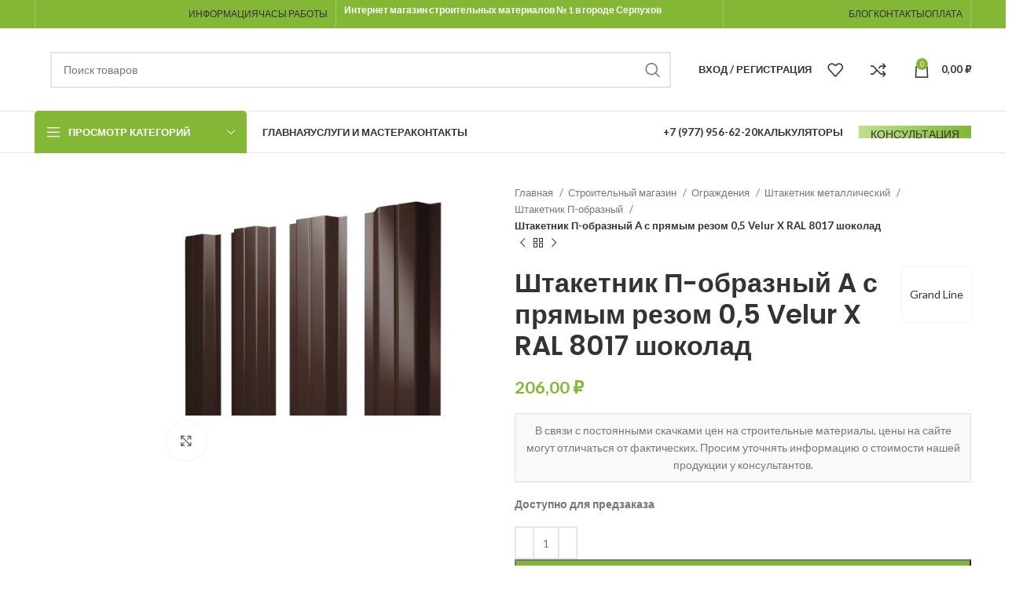

--- FILE ---
content_type: text/html; charset=UTF-8
request_url: https://stroika-serpukhov.ru/shop/shtaketnik-p-obraznyy-a-0-5-velur-x-ral-8017-shokolad/
body_size: 70662
content:
<!DOCTYPE html>
<html lang="ru-RU" prefix="og: https://ogp.me/ns#">
<head><meta charset="UTF-8"><script>if(navigator.userAgent.match(/MSIE|Internet Explorer/i)||navigator.userAgent.match(/Trident\/7\..*?rv:11/i)){var href=document.location.href;if(!href.match(/[?&]nowprocket/)){if(href.indexOf("?")==-1){if(href.indexOf("#")==-1){document.location.href=href+"?nowprocket=1"}else{document.location.href=href.replace("#","?nowprocket=1#")}}else{if(href.indexOf("#")==-1){document.location.href=href+"&nowprocket=1"}else{document.location.href=href.replace("#","&nowprocket=1#")}}}}</script><script>class RocketLazyLoadScripts{constructor(){this.v="1.2.3",this.triggerEvents=["keydown","mousedown","mousemove","touchmove","touchstart","touchend","wheel"],this.userEventHandler=this._triggerListener.bind(this),this.touchStartHandler=this._onTouchStart.bind(this),this.touchMoveHandler=this._onTouchMove.bind(this),this.touchEndHandler=this._onTouchEnd.bind(this),this.clickHandler=this._onClick.bind(this),this.interceptedClicks=[],window.addEventListener("pageshow",t=>{this.persisted=t.persisted}),window.addEventListener("DOMContentLoaded",()=>{this._preconnect3rdParties()}),this.delayedScripts={normal:[],async:[],defer:[]},this.trash=[],this.allJQueries=[]}_addUserInteractionListener(t){if(document.hidden){t._triggerListener();return}this.triggerEvents.forEach(e=>window.addEventListener(e,t.userEventHandler,{passive:!0})),window.addEventListener("touchstart",t.touchStartHandler,{passive:!0}),window.addEventListener("mousedown",t.touchStartHandler),document.addEventListener("visibilitychange",t.userEventHandler)}_removeUserInteractionListener(){this.triggerEvents.forEach(t=>window.removeEventListener(t,this.userEventHandler,{passive:!0})),document.removeEventListener("visibilitychange",this.userEventHandler)}_onTouchStart(t){"HTML"!==t.target.tagName&&(window.addEventListener("touchend",this.touchEndHandler),window.addEventListener("mouseup",this.touchEndHandler),window.addEventListener("touchmove",this.touchMoveHandler,{passive:!0}),window.addEventListener("mousemove",this.touchMoveHandler),t.target.addEventListener("click",this.clickHandler),this._renameDOMAttribute(t.target,"onclick","rocket-onclick"),this._pendingClickStarted())}_onTouchMove(t){window.removeEventListener("touchend",this.touchEndHandler),window.removeEventListener("mouseup",this.touchEndHandler),window.removeEventListener("touchmove",this.touchMoveHandler,{passive:!0}),window.removeEventListener("mousemove",this.touchMoveHandler),t.target.removeEventListener("click",this.clickHandler),this._renameDOMAttribute(t.target,"rocket-onclick","onclick"),this._pendingClickFinished()}_onTouchEnd(t){window.removeEventListener("touchend",this.touchEndHandler),window.removeEventListener("mouseup",this.touchEndHandler),window.removeEventListener("touchmove",this.touchMoveHandler,{passive:!0}),window.removeEventListener("mousemove",this.touchMoveHandler)}_onClick(t){t.target.removeEventListener("click",this.clickHandler),this._renameDOMAttribute(t.target,"rocket-onclick","onclick"),this.interceptedClicks.push(t),t.preventDefault(),t.stopPropagation(),t.stopImmediatePropagation(),this._pendingClickFinished()}_replayClicks(){window.removeEventListener("touchstart",this.touchStartHandler,{passive:!0}),window.removeEventListener("mousedown",this.touchStartHandler),this.interceptedClicks.forEach(t=>{t.target.dispatchEvent(new MouseEvent("click",{view:t.view,bubbles:!0,cancelable:!0}))})}_waitForPendingClicks(){return new Promise(t=>{this._isClickPending?this._pendingClickFinished=t:t()})}_pendingClickStarted(){this._isClickPending=!0}_pendingClickFinished(){this._isClickPending=!1}_renameDOMAttribute(t,e,r){t.hasAttribute&&t.hasAttribute(e)&&(event.target.setAttribute(r,event.target.getAttribute(e)),event.target.removeAttribute(e))}_triggerListener(){this._removeUserInteractionListener(this),"loading"===document.readyState?document.addEventListener("DOMContentLoaded",this._loadEverythingNow.bind(this)):this._loadEverythingNow()}_preconnect3rdParties(){let t=[];document.querySelectorAll("script[type=rocketlazyloadscript]").forEach(e=>{if(e.hasAttribute("src")){let r=new URL(e.src).origin;r!==location.origin&&t.push({src:r,crossOrigin:e.crossOrigin||"module"===e.getAttribute("data-rocket-type")})}}),t=[...new Map(t.map(t=>[JSON.stringify(t),t])).values()],this._batchInjectResourceHints(t,"preconnect")}async _loadEverythingNow(){this.lastBreath=Date.now(),this._delayEventListeners(this),this._delayJQueryReady(this),this._handleDocumentWrite(),this._registerAllDelayedScripts(),this._preloadAllScripts(),await this._loadScriptsFromList(this.delayedScripts.normal),await this._loadScriptsFromList(this.delayedScripts.defer),await this._loadScriptsFromList(this.delayedScripts.async);try{await this._triggerDOMContentLoaded(),await this._triggerWindowLoad()}catch(t){console.error(t)}window.dispatchEvent(new Event("rocket-allScriptsLoaded")),this._waitForPendingClicks().then(()=>{this._replayClicks()}),this._emptyTrash()}_registerAllDelayedScripts(){document.querySelectorAll("script[type=rocketlazyloadscript]").forEach(t=>{t.hasAttribute("data-rocket-src")?t.hasAttribute("async")&&!1!==t.async?this.delayedScripts.async.push(t):t.hasAttribute("defer")&&!1!==t.defer||"module"===t.getAttribute("data-rocket-type")?this.delayedScripts.defer.push(t):this.delayedScripts.normal.push(t):this.delayedScripts.normal.push(t)})}async _transformScript(t){return new Promise((await this._littleBreath(),navigator.userAgent.indexOf("Firefox/")>0||""===navigator.vendor)?e=>{let r=document.createElement("script");[...t.attributes].forEach(t=>{let e=t.nodeName;"type"!==e&&("data-rocket-type"===e&&(e="type"),"data-rocket-src"===e&&(e="src"),r.setAttribute(e,t.nodeValue))}),t.text&&(r.text=t.text),r.hasAttribute("src")?(r.addEventListener("load",e),r.addEventListener("error",e)):(r.text=t.text,e());try{t.parentNode.replaceChild(r,t)}catch(i){e()}}:async e=>{function r(){t.setAttribute("data-rocket-status","failed"),e()}try{let i=t.getAttribute("data-rocket-type"),n=t.getAttribute("data-rocket-src");t.text,i?(t.type=i,t.removeAttribute("data-rocket-type")):t.removeAttribute("type"),t.addEventListener("load",function r(){t.setAttribute("data-rocket-status","executed"),e()}),t.addEventListener("error",r),n?(t.removeAttribute("data-rocket-src"),t.src=n):t.src="data:text/javascript;base64,"+window.btoa(unescape(encodeURIComponent(t.text)))}catch(s){r()}})}async _loadScriptsFromList(t){let e=t.shift();return e&&e.isConnected?(await this._transformScript(e),this._loadScriptsFromList(t)):Promise.resolve()}_preloadAllScripts(){this._batchInjectResourceHints([...this.delayedScripts.normal,...this.delayedScripts.defer,...this.delayedScripts.async],"preload")}_batchInjectResourceHints(t,e){var r=document.createDocumentFragment();t.forEach(t=>{let i=t.getAttribute&&t.getAttribute("data-rocket-src")||t.src;if(i){let n=document.createElement("link");n.href=i,n.rel=e,"preconnect"!==e&&(n.as="script"),t.getAttribute&&"module"===t.getAttribute("data-rocket-type")&&(n.crossOrigin=!0),t.crossOrigin&&(n.crossOrigin=t.crossOrigin),t.integrity&&(n.integrity=t.integrity),r.appendChild(n),this.trash.push(n)}}),document.head.appendChild(r)}_delayEventListeners(t){let e={};function r(t,r){!function t(r){!e[r]&&(e[r]={originalFunctions:{add:r.addEventListener,remove:r.removeEventListener},eventsToRewrite:[]},r.addEventListener=function(){arguments[0]=i(arguments[0]),e[r].originalFunctions.add.apply(r,arguments)},r.removeEventListener=function(){arguments[0]=i(arguments[0]),e[r].originalFunctions.remove.apply(r,arguments)});function i(t){return e[r].eventsToRewrite.indexOf(t)>=0?"rocket-"+t:t}}(t),e[t].eventsToRewrite.push(r)}function i(t,e){let r=t[e];Object.defineProperty(t,e,{get:()=>r||function(){},set(i){t["rocket"+e]=r=i}})}r(document,"DOMContentLoaded"),r(window,"DOMContentLoaded"),r(window,"load"),r(window,"pageshow"),r(document,"readystatechange"),i(document,"onreadystatechange"),i(window,"onload"),i(window,"onpageshow")}_delayJQueryReady(t){let e;function r(r){if(r&&r.fn&&!t.allJQueries.includes(r)){r.fn.ready=r.fn.init.prototype.ready=function(e){return t.domReadyFired?e.bind(document)(r):document.addEventListener("rocket-DOMContentLoaded",()=>e.bind(document)(r)),r([])};let i=r.fn.on;r.fn.on=r.fn.init.prototype.on=function(){if(this[0]===window){function t(t){return t.split(" ").map(t=>"load"===t||0===t.indexOf("load.")?"rocket-jquery-load":t).join(" ")}"string"==typeof arguments[0]||arguments[0]instanceof String?arguments[0]=t(arguments[0]):"object"==typeof arguments[0]&&Object.keys(arguments[0]).forEach(e=>{let r=arguments[0][e];delete arguments[0][e],arguments[0][t(e)]=r})}return i.apply(this,arguments),this},t.allJQueries.push(r)}e=r}r(window.jQuery),Object.defineProperty(window,"jQuery",{get:()=>e,set(t){r(t)}})}async _triggerDOMContentLoaded(){this.domReadyFired=!0,await this._littleBreath(),document.dispatchEvent(new Event("rocket-DOMContentLoaded")),await this._littleBreath(),window.dispatchEvent(new Event("rocket-DOMContentLoaded")),await this._littleBreath(),document.dispatchEvent(new Event("rocket-readystatechange")),await this._littleBreath(),document.rocketonreadystatechange&&document.rocketonreadystatechange()}async _triggerWindowLoad(){await this._littleBreath(),window.dispatchEvent(new Event("rocket-load")),await this._littleBreath(),window.rocketonload&&window.rocketonload(),await this._littleBreath(),this.allJQueries.forEach(t=>t(window).trigger("rocket-jquery-load")),await this._littleBreath();let t=new Event("rocket-pageshow");t.persisted=this.persisted,window.dispatchEvent(t),await this._littleBreath(),window.rocketonpageshow&&window.rocketonpageshow({persisted:this.persisted})}_handleDocumentWrite(){let t=new Map;document.write=document.writeln=function(e){let r=document.currentScript;r||console.error("WPRocket unable to document.write this: "+e);let i=document.createRange(),n=r.parentElement,s=t.get(r);void 0===s&&(s=r.nextSibling,t.set(r,s));let a=document.createDocumentFragment();i.setStart(a,0),a.appendChild(i.createContextualFragment(e)),n.insertBefore(a,s)}}async _littleBreath(){Date.now()-this.lastBreath>45&&(await this._requestAnimFrame(),this.lastBreath=Date.now())}async _requestAnimFrame(){return document.hidden?new Promise(t=>setTimeout(t)):new Promise(t=>requestAnimationFrame(t))}_emptyTrash(){this.trash.forEach(t=>t.remove())}static run(){let t=new RocketLazyLoadScripts;t._addUserInteractionListener(t)}}RocketLazyLoadScripts.run();</script>
	
	<link rel="profile" href="https://gmpg.org/xfn/11">
	<link rel="pingback" href="https://stroika-serpukhov.ru/xmlrpc.php">

			<script type="rocketlazyloadscript">window.MSInputMethodContext && document.documentMode && document.write('<script src="https://stroika-serpukhov.ru/wp-content/themes/woodmart/js/libs/ie11CustomProperties.min.js"><\/script>');</script>
		
<!-- SEO от Rank Math - https://rankmath.com/ -->
<title>Штакетник П-образный А 0,5 Velur X RAL 8017 шоколад</title><style id="rocket-critical-css">.aws-container .aws-search-form{position:relative;width:100%;float:none!important;display:-webkit-box!important;display:-moz-box!important;display:-ms-flexbox!important;display:-webkit-flex!important;display:flex!important;align-items:stretch;height:44px}.aws-container .aws-search-form *{-moz-box-sizing:border-box;-webkit-box-sizing:border-box;box-sizing:border-box;-moz-hyphens:manual;-webkit-hyphens:manual;hyphens:manual;border-radius:0!important}.aws-container .aws-search-form .aws-loader,.aws-container .aws-search-form .aws-loader:after{border-radius:50%!important;width:20px;height:20px}.aws-container .aws-search-form .aws-wrapper{flex-grow:1;position:relative;vertical-align:top;padding:0;width:100%;overflow:hidden}.aws-container .aws-search-form .aws-loader{position:absolute;display:none;right:10px;top:50%;z-index:999;margin:-10px 0 0;font-size:10px;text-indent:-9999em;border-top:3px solid #ededed;border-right:3px solid #ededed;border-bottom:3px solid #ededed;border-left:3px solid #555}.aws-container .aws-search-label{position:absolute!important;left:-10000px;top:auto;width:1px;height:1px;overflow:hidden;clip:rect(1px,1px,1px,1px)}.aws-container .aws-search-field{width:100%;max-width:100%;color:#313131;padding:6px;line-height:30px;display:block;font-size:12px;position:relative;z-index:2;-webkit-appearance:none;height:100%;margin:0!important;border:1px solid #d8d8d8;outline:0}@media screen and (-webkit-min-device-pixel-ratio:0) and (max-width:1024px){.aws-container .aws-search-field{font-size:16px}}.aws-container .aws-search-field::-ms-clear{display:none;width:0;height:0}.aws-container .aws-search-field::-ms-reveal{display:none;width:0;height:0}.aws-container .aws-search-field::-webkit-search-cancel-button,.aws-container .aws-search-field::-webkit-search-decoration,.aws-container .aws-search-field::-webkit-search-results-button,.aws-container .aws-search-field::-webkit-search-results-decoration{display:none}.aws-container .aws-search-form .aws-search-clear{display:none!important;position:absolute;top:0;right:0;z-index:2;color:#757575;height:100%;width:38px;padding:0 0 0 10px;text-align:left}.aws-container .aws-search-form .aws-search-clear span{position:relative;display:block;font-size:24px;line-height:24px;top:50%;margin-top:-12px}.elementor-screen-only,.screen-reader-text{position:absolute;top:-10000em;width:1px;height:1px;margin:-1px;padding:0;overflow:hidden;clip:rect(0,0,0,0);border:0}.elementor *,.elementor :after,.elementor :before{box-sizing:border-box}.elementor a{box-shadow:none;text-decoration:none}.elementor img{height:auto;max-width:100%;border:none;border-radius:0;box-shadow:none}.elementor-widget-wrap .elementor-element.elementor-widget__width-auto,.elementor-widget-wrap .elementor-element.elementor-widget__width-initial{max-width:100%}.elementor-element{--flex-direction:initial;--flex-wrap:initial;--justify-content:initial;--align-items:initial;--align-content:initial;--gap:initial;--flex-basis:initial;--flex-grow:initial;--flex-shrink:initial;--order:initial;--align-self:initial;flex-basis:var(--flex-basis);flex-grow:var(--flex-grow);flex-shrink:var(--flex-shrink);order:var(--order);align-self:var(--align-self)}.elementor-align-justify .elementor-button{width:100%}:root{--page-title-display:block}h1.entry-title{display:var(--page-title-display)}.elementor-section{position:relative}.elementor-section .elementor-container{display:flex;margin-right:auto;margin-left:auto;position:relative}@media (max-width:1024px){.elementor-section .elementor-container{flex-wrap:wrap}}.elementor-section.elementor-section-boxed>.elementor-container{max-width:1140px}.elementor-widget-wrap{position:relative;width:100%;flex-wrap:wrap;align-content:flex-start}.elementor:not(.elementor-bc-flex-widget) .elementor-widget-wrap{display:flex}.elementor-widget-wrap>.elementor-element{width:100%}.elementor-widget{position:relative}.elementor-widget:not(:last-child){margin-bottom:20px}.elementor-widget:not(:last-child).elementor-widget__width-auto,.elementor-widget:not(:last-child).elementor-widget__width-initial{margin-bottom:0}.elementor-column{position:relative;min-height:1px;display:flex}.elementor-column-gap-default>.elementor-column>.elementor-element-populated{padding:10px}@media (min-width:768px){.elementor-column.elementor-col-50{width:50%}.elementor-column.elementor-col-100{width:100%}}@media (max-width:767px){.elementor-column{width:100%}}.e-con{--border-radius:0;--border-top-width:0px;--border-right-width:0px;--border-bottom-width:0px;--border-left-width:0px;--border-style:initial;--border-color:initial;--container-widget-height:initial;--container-widget-flex-grow:0;--container-widget-align-self:initial;--content-width:min(100%,var(--container-max-width,1140px));--width:100%;--min-height:initial;--height:auto;--text-align:initial;--margin-top:0px;--margin-right:0px;--margin-bottom:0px;--margin-left:0px;--padding-top:var(--container-default-padding-top,10px);--padding-right:var(--container-default-padding-right,10px);--padding-bottom:var(--container-default-padding-bottom,10px);--padding-left:var(--container-default-padding-left,10px);--position:relative;--z-index:revert;--overflow:visible;--gap:var(--widgets-spacing,20px);--overlay-mix-blend-mode:initial;--overlay-opacity:1;--e-con-grid-template-columns:repeat(3,1fr);--e-con-grid-template-rows:repeat(2,1fr);position:var(--position);width:var(--width);min-width:0;min-height:var(--min-height);height:var(--height);border-radius:var(--border-radius);z-index:var(--z-index);overflow:var(--overflow);--flex-wrap-mobile:wrap;margin-block-start:var(--margin-block-start);margin-inline-end:var(--margin-inline-end);margin-block-end:var(--margin-block-end);margin-inline-start:var(--margin-inline-start);padding-inline-start:var(--padding-inline-start);padding-inline-end:var(--padding-inline-end);--margin-block-start:var(--margin-top);--margin-block-end:var(--margin-bottom);--margin-inline-start:var(--margin-left);--margin-inline-end:var(--margin-right);--padding-inline-start:var(--padding-left);--padding-inline-end:var(--padding-right);--padding-block-start:var(--padding-top);--padding-block-end:var(--padding-bottom);--border-block-start-width:var(--border-top-width);--border-block-end-width:var(--border-bottom-width);--border-inline-start-width:var(--border-left-width);--border-inline-end-width:var(--border-right-width)}.e-con.e-flex{--flex-direction:column;--flex-basis:auto;--flex-grow:0;--flex-shrink:1;flex:var(--flex-grow) var(--flex-shrink) var(--flex-basis)}.e-con>.e-con-inner{text-align:var(--text-align);padding-block-start:var(--padding-block-start);padding-block-end:var(--padding-block-end)}.e-con.e-flex>.e-con-inner{flex-direction:var(--flex-direction)}.e-con,.e-con>.e-con-inner{display:var(--display)}.e-con-boxed.e-flex{flex-direction:column;flex-wrap:nowrap;justify-content:normal;align-items:normal;align-content:normal}.e-con-boxed{text-align:initial;gap:initial}.e-con.e-flex>.e-con-inner{flex-wrap:var(--flex-wrap);justify-content:var(--justify-content);align-items:var(--align-items);align-content:var(--align-content);flex-basis:auto;flex-grow:1;flex-shrink:1;align-self:auto}.e-con>.e-con-inner{gap:var(--gap);width:100%;max-width:var(--content-width);margin:0 auto;padding-inline-start:0;padding-inline-end:0;height:100%}.e-con .elementor-widget.elementor-widget{margin-block-end:0}.e-con:before{content:var(--background-overlay);display:block;position:absolute;mix-blend-mode:var(--overlay-mix-blend-mode);opacity:var(--overlay-opacity);border-radius:var(--border-radius);border-style:var(--border-style);border-color:var(--border-color);border-block-start-width:var(--border-block-start-width);border-inline-end-width:var(--border-inline-end-width);border-block-end-width:var(--border-block-end-width);border-inline-start-width:var(--border-inline-start-width);top:calc(0px - var(--border-top-width));left:calc(0px - var(--border-left-width));width:max(100% + var(--border-left-width) + var(--border-right-width),100%);height:max(100% + var(--border-top-width) + var(--border-bottom-width),100%)}.e-con .elementor-widget{min-width:0}.e-con>.e-con-inner>.elementor-widget>.elementor-widget-container{height:100%}.e-con.e-con>.e-con-inner>.elementor-widget{max-width:100%}@media (max-width:767px){.e-con.e-flex{--width:100%;--flex-wrap:var(--flex-wrap-mobile)}}.elementor-form-fields-wrapper{display:flex;flex-wrap:wrap}.elementor-field-group{flex-wrap:wrap;align-items:center}.elementor-field-group.elementor-field-type-submit{align-items:flex-end}.elementor-field-group .elementor-field-textual{width:100%;max-width:100%;border:1px solid #69727d;background-color:transparent;color:#1f2124;vertical-align:middle;flex-grow:1}.elementor-field-group .elementor-field-textual::-moz-placeholder{color:inherit;font-family:inherit;opacity:.6}.elementor-field-textual{line-height:1.4;font-size:15px;min-height:40px;padding:5px 14px;border-radius:3px}.elementor-field-textual.elementor-size-lg{font-size:18px;min-height:59px;padding:7px 20px;border-radius:5px}.elementor-button-align-stretch .elementor-field-type-submit:not(.e-form__buttons__wrapper) .elementor-button{flex-basis:100%}.elementor-form .elementor-button{padding-block-start:0;padding-block-end:0;border:none}.elementor-form .elementor-button-content-wrapper,.elementor-form .elementor-button>span{display:flex;justify-content:center;flex-direction:row;gap:5px}.elementor-form .elementor-button.elementor-size-lg{min-height:59px}.elementor-button{display:inline-block;line-height:1;background-color:#69727d;font-size:15px;padding:12px 24px;border-radius:3px;color:#fff;fill:#fff;text-align:center}.elementor-button:visited{color:#fff}.elementor-button-content-wrapper{display:flex;justify-content:center;flex-direction:row;gap:5px}.elementor-button-text{display:inline-block}.elementor-button.elementor-size-lg{font-size:18px;padding:20px 40px;border-radius:5px}.elementor-button span{text-decoration:inherit}.elementor-element{--swiper-theme-color:#000;--swiper-navigation-size:44px;--swiper-pagination-bullet-size:6px;--swiper-pagination-bullet-horizontal-gap:6px}.elementor .elementor-element ul.elementor-icon-list-items{padding:0}@media (max-width:767px){.elementor .elementor-hidden-mobile{display:none}}@media (min-width:768px) and (max-width:1024px){.elementor .elementor-hidden-tablet{display:none}}@media (min-width:1025px) and (max-width:99999px){.elementor .elementor-hidden-desktop{display:none}}.elementor-heading-title{padding:0;margin:0;line-height:1}.elementor-widget .elementor-icon-list-items{list-style-type:none;margin:0;padding:0}.elementor-widget .elementor-icon-list-item{margin:0;padding:0;position:relative}.elementor-widget .elementor-icon-list-item:after{position:absolute;bottom:0;width:100%}.elementor-widget .elementor-icon-list-item,.elementor-widget .elementor-icon-list-item a{display:flex;font-size:inherit;align-items:var(--icon-vertical-align,center)}.elementor-widget .elementor-icon-list-icon+.elementor-icon-list-text{align-self:center;padding-inline-start:5px}.elementor-widget .elementor-icon-list-icon{display:flex;position:relative;top:var(--icon-vertical-offset,initial)}.elementor-widget .elementor-icon-list-icon svg{width:var(--e-icon-list-icon-size,1em);height:var(--e-icon-list-icon-size,1em)}.elementor-widget .elementor-icon-list-icon i{width:1.25em;font-size:var(--e-icon-list-icon-size)}.elementor-widget.elementor-widget-icon-list .elementor-icon-list-icon{text-align:var(--e-icon-list-icon-align)}.elementor-widget.elementor-widget-icon-list .elementor-icon-list-icon svg{margin:var(--e-icon-list-icon-margin,0 calc(var(--e-icon-list-icon-size, 1em) * .25) 0 0)}.elementor-widget.elementor-list-item-link-full_width a{width:100%}.elementor-widget:not(.elementor-align-right) .elementor-icon-list-item:after{left:0}.elementor-widget:not(.elementor-align-left) .elementor-icon-list-item:after{right:0}@media (min-width:-1){.elementor-widget:not(.elementor-widescreen-align-right) .elementor-icon-list-item:after{left:0}.elementor-widget:not(.elementor-widescreen-align-left) .elementor-icon-list-item:after{right:0}}@media (max-width:-1){.elementor-widget:not(.elementor-laptop-align-right) .elementor-icon-list-item:after{left:0}.elementor-widget:not(.elementor-laptop-align-left) .elementor-icon-list-item:after{right:0}}@media (max-width:-1){.elementor-widget:not(.elementor-tablet_extra-align-right) .elementor-icon-list-item:after{left:0}.elementor-widget:not(.elementor-tablet_extra-align-left) .elementor-icon-list-item:after{right:0}}@media (max-width:1024px){.elementor-widget:not(.elementor-tablet-align-right) .elementor-icon-list-item:after{left:0}.elementor-widget:not(.elementor-tablet-align-left) .elementor-icon-list-item:after{right:0}}@media (max-width:-1){.elementor-widget:not(.elementor-mobile_extra-align-right) .elementor-icon-list-item:after{left:0}.elementor-widget:not(.elementor-mobile_extra-align-left) .elementor-icon-list-item:after{right:0}}@media (max-width:767px){.elementor-widget:not(.elementor-mobile-align-right) .elementor-icon-list-item:after{left:0}.elementor-widget:not(.elementor-mobile-align-left) .elementor-icon-list-item:after{right:0}}.elementor-widget-image{text-align:center}.elementor-widget-image a{display:inline-block}.elementor-widget-image img{vertical-align:middle;display:inline-block}.e-con{--container-widget-width:100%}:root{--swiper-theme-color:#007aff}:root{--swiper-navigation-size:44px}.elementor-kit-7{--e-global-color-primary:#6EC1E4;--e-global-color-secondary:#54595F;--e-global-color-text:#7A7A7A;--e-global-color-accent:#61CE70;--e-global-typography-primary-font-family:"Roboto";--e-global-typography-primary-font-weight:600;--e-global-typography-secondary-font-family:"Roboto Slab";--e-global-typography-secondary-font-weight:400;--e-global-typography-text-font-family:"Roboto";--e-global-typography-text-font-weight:400;--e-global-typography-accent-font-family:"Roboto";--e-global-typography-accent-font-weight:500}.elementor-section.elementor-section-boxed>.elementor-container{max-width:1140px}.e-con{--container-max-width:1140px}.elementor-widget:not(:last-child){margin-block-end:20px}.elementor-element{--widgets-spacing:20px 20px}h1.entry-title{display:var(--page-title-display)}@media (max-width:1024px){.elementor-section.elementor-section-boxed>.elementor-container{max-width:1024px}.e-con{--container-max-width:1024px}}@media (max-width:767px){.elementor-section.elementor-section-boxed>.elementor-container{max-width:767px}.e-con{--container-max-width:767px}}[data-elementor-type=popup]:not(.elementor-edit-area){display:none}.elementor-icon-list-items .elementor-icon-list-item .elementor-icon-list-text{display:inline-block}.elementor-icon-list-items .elementor-icon-list-item .elementor-icon-list-text a,.elementor-icon-list-items .elementor-icon-list-item .elementor-icon-list-text span{display:inline}.e-form__buttons{flex-wrap:wrap}.e-form__buttons{display:flex}.elementor-field-type-tel input{direction:inherit}.elementor-form .elementor-button .elementor-button-content-wrapper{align-items:center}.elementor-form .elementor-button .elementor-button-text{white-space:normal}.elementor-form .elementor-button .elementor-button-content-wrapper{gap:5px}.elementor-form .elementor-button .elementor-button-text{flex-grow:unset;order:unset}.elementor-284880 .elementor-element.elementor-element-149ef88{--display:flex;--flex-direction:row;--container-widget-width:calc( ( 1 - var( --container-widget-flex-grow ) ) * 100% );--container-widget-height:100%;--container-widget-flex-grow:1;--container-widget-align-self:stretch;--flex-wrap-mobile:wrap;--justify-content:center;--align-items:center;--overflow:auto;--padding-top:0px;--padding-bottom:0px;--padding-left:0px;--padding-right:0px}.elementor-284880 .elementor-element.elementor-element-d3db2ae .elementor-icon-list-icon svg{fill:#FFFFFF}.elementor-284880 .elementor-element.elementor-element-d3db2ae{--e-icon-list-icon-size:35px;--icon-vertical-offset:0px;width:var(--container-widget-width, 90% );max-width:90%;--container-widget-width:90%;--container-widget-flex-grow:0}.elementor-284880 .elementor-element.elementor-element-d3db2ae .elementor-icon-list-item>a{font-size:16px;font-weight:300}.elementor-284880 .elementor-element.elementor-element-d3db2ae .elementor-icon-list-text{color:#FFFFFF}.elementor-284880 .elementor-element.elementor-element-d3db2ae.elementor-element{--align-self:center}.elementor-284880 .elementor-element.elementor-element-5d0070d .elementor-icon-list-icon svg{fill:#FFFFFF}.elementor-284880 .elementor-element.elementor-element-5d0070d{--e-icon-list-icon-size:35px;--icon-vertical-offset:0px;width:var(--container-widget-width, 90% );max-width:90%;--container-widget-width:90%;--container-widget-flex-grow:0}.elementor-284880 .elementor-element.elementor-element-5d0070d .elementor-icon-list-item>a{font-size:16px;font-weight:300}.elementor-284880 .elementor-element.elementor-element-5d0070d .elementor-icon-list-text{color:#FFFFFF}.elementor-284880 .elementor-element.elementor-element-5d0070d.elementor-element{--align-self:center}.elementor-284880 .elementor-element.elementor-element-92481c9{text-align:right;width:var(--container-widget-width, 10% );max-width:10%;--container-widget-width:10%;--container-widget-flex-grow:0;z-index:2222222}.elementor-284880 .elementor-element.elementor-element-92481c9 img{width:30px}.elementor-284880 .elementor-element.elementor-element-92481c9>.elementor-widget-container{margin:0px 0px 0px 0px}.elementor-284880 .elementor-element.elementor-element-92481c9.elementor-element{--align-self:center}@media (max-width:767px){.elementor-284880 .elementor-element.elementor-element-149ef88{--gap:0px 0px}.elementor-284880 .elementor-element.elementor-element-d3db2ae{--e-icon-list-icon-size:25px}.elementor-284880 .elementor-element.elementor-element-d3db2ae .elementor-icon-list-item>a{font-size:14px}.elementor-284880 .elementor-element.elementor-element-5d0070d{--e-icon-list-icon-size:25px}.elementor-284880 .elementor-element.elementor-element-5d0070d .elementor-icon-list-item>a{font-size:14px}}.elementor-203609 .elementor-element.elementor-element-3abae3a{padding:0px 0px 0px 0px}.elementor-203609 .elementor-element.elementor-element-28361d0>.elementor-element-populated{padding:20px 20px 20px 20px}.elementor-203609 .elementor-element.elementor-element-cce080c .elementor-heading-title{color:#000000;font-size:34px;font-weight:800}.elementor-203609 .elementor-element.elementor-element-9af2459 .elementor-field-group{padding-right:calc(10px/2);padding-left:calc(10px/2);margin-bottom:10px}.elementor-203609 .elementor-element.elementor-element-9af2459 .elementor-form-fields-wrapper{margin-left:calc(-10px/2);margin-right:calc(-10px/2);margin-bottom:-10px}.elementor-203609 .elementor-element.elementor-element-9af2459 .elementor-field-group.recaptcha_v3-bottomright{margin-bottom:0}.elementor-203609 .elementor-element.elementor-element-9af2459 .elementor-field-group:not(.elementor-field-type-upload) .elementor-field:not(.elementor-select-wrapper){background-color:#ffffff;border-color:#DCDCDC;border-radius:10px 10px 10px 10px}.elementor-203609 .elementor-element.elementor-element-9af2459 .elementor-button{font-size:18px;font-weight:600;text-transform:none;border-radius:10px 10px 10px 10px}.elementor-203609 .elementor-element.elementor-element-9af2459 .elementor-button[type="submit"]{background-color:#83B735;color:#ffffff}.elementor-203609 .elementor-element.elementor-element-9af2459{--e-form-steps-indicators-spacing:20px;--e-form-steps-indicator-padding:30px;--e-form-steps-indicator-inactive-secondary-color:#ffffff;--e-form-steps-indicator-active-secondary-color:#ffffff;--e-form-steps-indicator-completed-secondary-color:#ffffff;--e-form-steps-divider-width:1px;--e-form-steps-divider-gap:10px}.elementor-203609 .elementor-element.elementor-element-a8fa24e .elementor-icon-list-icon i{color:#000000}.elementor-203609 .elementor-element.elementor-element-a8fa24e{--e-icon-list-icon-size:17px;--icon-vertical-offset:0px}.elementor-203609 .elementor-element.elementor-element-a8fa24e .elementor-icon-list-item>.elementor-icon-list-text{font-size:12px}.elementor-203609 .elementor-element.elementor-element-a8fa24e .elementor-icon-list-text{color:#000000}.elementor-203609 .elementor-element.elementor-element-a8fa24e>.elementor-widget-container{margin:0px 0px 0px 0px}.elementor-203609 .elementor-element.elementor-element-46b9f71:not(.elementor-motion-effects-element-type-background){background-color:#FFFFFF}.elementor-203609 .elementor-element.elementor-element-46b9f71{border-radius:10px 10px 10px 10px}.elementor-203609 .elementor-element.elementor-element-46b9f71{box-shadow:0px 0px 10px 0px rgba(0,0,0,0.1);margin:0px 0px 0px 0px;padding:10px 20px 10px 20px}.elementor-203609 .elementor-element.elementor-element-f07061b.elementor-column.elementor-element[data-element_type="column"]>.elementor-widget-wrap.elementor-element-populated{align-content:center;align-items:center}.elementor-203609 .elementor-element.elementor-element-f07061b>.elementor-element-populated{padding:0px 0px 0px 0px}.elementor-203609 .elementor-element.elementor-element-ca4d8f4{text-align:left;width:auto;max-width:auto}.elementor-203609 .elementor-element.elementor-element-ca4d8f4 img{width:60px}.elementor-203609 .elementor-element.elementor-element-6864cb9{color:#000000;font-size:12px;width:var(--container-widget-width, 115px );max-width:115px;--container-widget-width:115px;--container-widget-flex-grow:0}.elementor-203609 .elementor-element.elementor-element-001ad91.elementor-column.elementor-element[data-element_type="column"]>.elementor-widget-wrap.elementor-element-populated{align-content:center;align-items:center}.elementor-203609 .elementor-element.elementor-element-001ad91>.elementor-element-populated{padding:0px 0px 0px 0px}.elementor-203609 .elementor-element.elementor-element-49aaa3c .elementor-icon-list-icon i{color:#00FF63}.elementor-203609 .elementor-element.elementor-element-49aaa3c{--e-icon-list-icon-size:10px;--icon-vertical-offset:0px}.elementor-203609 .elementor-element.elementor-element-49aaa3c .elementor-icon-list-item>.elementor-icon-list-text{font-size:12px}.elementor-203609 .elementor-element.elementor-element-49aaa3c .elementor-icon-list-text{color:#000000}@media (min-width:768px){.elementor-203609 .elementor-element.elementor-element-f07061b{width:65%}.elementor-203609 .elementor-element.elementor-element-001ad91{width:35%}}@media (max-width:767px){.elementor-203609 .elementor-element.elementor-element-cce080c .elementor-heading-title{font-size:24px}.elementor-203609 .elementor-element.elementor-element-a8fa24e>.elementor-widget-container{margin:-5px 0px 5px 0px}.elementor-203609 .elementor-element.elementor-element-f07061b{width:65%}.elementor-203609 .elementor-element.elementor-element-6864cb9{--container-widget-width:105px;--container-widget-flex-grow:0;width:var(--container-widget-width, 105px );max-width:105px}.elementor-203609 .elementor-element.elementor-element-001ad91{width:35%}}.elementor-203609 .elementor-element.elementor-element-49aaa3c .elementor-icon-list-icon{animation-name:blink;animation-timing-function:linear;animation-duration:2s;animation-iteration-count:infinite}@keyframes blink{50%{opacity:0}}.container,.container-fluid{width:100%;padding-right:15px;padding-left:15px;margin-right:auto;margin-left:auto}.row{display:flex;flex-wrap:wrap;margin-right:-15px;margin-left:-15px}.col-12,.col-lg-12,.col-lg-3,.col-lg-6,.col-lg-9,.col-md-12,.col-md-6{position:relative;width:100%;min-height:1px;padding-right:15px;padding-left:15px}.col-12{flex:0 0 100%;max-width:100%}@media (min-width:769px){.col-md-6{flex:0 0 50%;max-width:50%}.col-md-12{flex:0 0 100%;max-width:100%}}@media (min-width:1025px){.col-lg-3{flex:0 0 25%;max-width:25%}.col-lg-6{flex:0 0 50%;max-width:50%}.col-lg-9{flex:0 0 75%;max-width:75%}.col-lg-12{flex:0 0 100%;max-width:100%}.order-lg-first{order:-1}.order-lg-last{order:13}}.align-items-start{align-items:flex-start!important}:root{--wd-text-line-height:1.6;--wd-brd-radius:.001px;--wd-form-height:42px;--wd-form-color:inherit;--wd-form-placeholder-color:inherit;--wd-form-bg:transparent;--wd-form-brd-color:rgba(0,0,0,0.1);--wd-form-brd-color-focus:rgba(0,0,0,0.15);--wd-form-chevron:url([data-uri]);--btn-height:42px;--btn-transform:uppercase;--btn-font-weight:600;--btn-font-family:inherit;--btn-font-style:unset;--wd-main-bgcolor:#fff;--wd-scroll-w:.001px;--wd-admin-bar-h:.001px;--wd-tags-mb:20px;--wd-block-spacing:20px;--wd-header-banner-mt:.001px;--wd-sticky-nav-w:.001px;--color-white:#fff;--color-gray-100:#f7f7f7;--color-gray-200:#f1f1f1;--color-gray-300:#bbb;--color-gray-400:#a5a5a5;--color-gray-500:#777;--color-gray-600:#666;--color-gray-700:#555;--color-gray-800:#333;--color-gray-900:#242424;--bgcolor-white-rgb:255,255,255;--bgcolor-white:#fff;--bgcolor-gray-100:#f7f7f7;--bgcolor-gray-200:#f7f7f7;--bgcolor-gray-300:#f1f1f1;--bgcolor-gray-400:rgba(187,187,187,0.4);--brdcolor-gray-200:rgba(0,0,0,0.075);--brdcolor-gray-300:rgba(0,0,0,0.105);--brdcolor-gray-400:rgba(0,0,0,0.12);--brdcolor-gray-500:rgba(0,0,0,0.2)}html,body,div,span,h1,h2,h3,h4,p,a,img,small,strong,u,i,center,ul,li,form,label,figure,header,nav,section{margin:0;padding:0;border:0;vertical-align:baseline;font:inherit;font-size:100%}*,*:before,*:after{-webkit-box-sizing:border-box;-moz-box-sizing:border-box;box-sizing:border-box}html{line-height:1;-webkit-text-size-adjust:100%;font-family:sans-serif;overflow-x:hidden}ul{list-style:none;margin-bottom:var(--list-mb);padding-left:var(--li-pl);--list-mb:20px;--li-mb:10px;--li-pl:17px}a img{border:none}figure,header,nav,section{display:block}a,button,input{touch-action:manipulation}button,input,select,textarea{margin:0;color:inherit;font:inherit}button{overflow:visible}button,html input[type="button"],input[type="submit"]{-webkit-appearance:button}button::-moz-focus-inner,input::-moz-focus-inner{padding:0;border:0;padding:0;border:0}body{margin:0;background-color:#fff;color:var(--wd-text-color);text-rendering:optimizeLegibility;font-weight:var(--wd-text-font-weight);font-style:var(--wd-text-font-style);font-size:var(--wd-text-font-size);font-family:var(--wd-text-font);-webkit-font-smoothing:antialiased;-moz-osx-font-smoothing:grayscale;line-height:var(--wd-text-line-height);--wd-header-h:calc(var(--wd-top-bar-h) + var(--wd-header-general-h) + var(--wd-header-bottom-h));--wd-header-sticky-h:calc(var(--wd-top-bar-sticky-h) + var(--wd-header-general-sticky-h) + var(--wd-header-bottom-sticky-h) + var(--wd-header-clone-h))}@supports (overflow:clip){body{overflow:clip}}p{margin-bottom:var(--wd-tags-mb)}a{color:var(--wd-link-color);text-decoration:none}label{display:block;margin-bottom:5px;color:var(--wd-title-color);vertical-align:middle;font-weight:400}.required{border:none;color:#E01020;font-size:16px;line-height:1}strong{font-weight:600}small{font-size:80%}img{max-width:100%;height:auto;border:0;vertical-align:middle}svg:not(:root){overflow:hidden}h1{font-size:28px}h2{font-size:24px}h3{font-size:22px}h4{font-size:18px}h1,h2,h3,h4,.title{display:block;margin-bottom:var(--wd-tags-mb);color:var(--wd-title-color);text-transform:var(--wd-title-transform);font-weight:var(--wd-title-font-weight);font-style:var(--wd-title-font-style);font-family:var(--wd-title-font);line-height:1.4}.wd-entities-title{display:block;color:var(--wd-entities-title-color);word-wrap:break-word;font-weight:var(--wd-entities-title-font-weight);font-style:var(--wd-entities-title-font-style);font-family:var(--wd-entities-title-font);text-transform:var(--wd-entities-title-transform);line-height:1.4}li{margin-bottom:var(--li-mb)}li:last-child{margin-bottom:0}li>ul{margin-top:var(--li-mb);margin-bottom:0}ul{list-style:disc}.wd-sub-menu,.wd-nav{list-style:none;--li-pl:0}.wd-sub-menu,.wd-nav{--list-mb:0;--li-mb:0}.text-center{--content-align:center;--text-align:center;text-align:center}.text-right{--text-align:right;text-align:right;--content-align:flex-end}.text-left{--text-align:left;text-align:left;--content-align:flex-start}[class*="color-scheme-light"]{--color-white:#000;--color-gray-100:rgba(255,255,255,0.1);--color-gray-200:rgba(255,255,255,0.2);--color-gray-300:rgba(255,255,255,0.5);--color-gray-400:rgba(255,255,255,0.6);--color-gray-500:rgba(255,255,255,0.7);--color-gray-600:rgba(255,255,255,0.8);--color-gray-700:rgba(255,255,255,0.9);--color-gray-800:#fff;--color-gray-900:#fff;--bgcolor-white-rgb:0,0,0;--bgcolor-white:#0f0f0f;--bgcolor-gray-100:#0a0a0a;--bgcolor-gray-200:#121212;--bgcolor-gray-300:#141414;--bgcolor-gray-400:#171717;--brdcolor-gray-200:rgba(255,255,255,0.1);--brdcolor-gray-300:rgba(255,255,255,0.15);--brdcolor-gray-400:rgba(255,255,255,0.25);--brdcolor-gray-500:rgba(255,255,255,0.3);--wd-text-color:rgba(255,255,255,0.8);--wd-title-color:#fff;--wd-widget-title-color:var(--wd-title-color);--wd-entities-title-color:#fff;--wd-entities-title-color-hover:rgba(255,255,255,0.8);--wd-link-color:rgba(255,255,255,0.9);--wd-link-color-hover:#fff;--wd-form-brd-color:rgba(255,255,255,0.2);--wd-form-brd-color-focus:rgba(255,255,255,0.3);--wd-form-placeholder-color:rgba(255,255,255,0.6);--wd-form-chevron:url([data-uri]);--wd-main-bgcolor:#1a1a1a;color:var(--wd-text-color)}.color-scheme-dark{--color-white:#fff;--color-gray-100:#f7f7f7;--color-gray-200:#f1f1f1;--color-gray-300:#bbb;--color-gray-400:#a5a5a5;--color-gray-500:#777;--color-gray-600:#666;--color-gray-700:#555;--color-gray-800:#333;--color-gray-900:#242424;--bgcolor-white-rgb:255,255,255;--bgcolor-white:#fff;--bgcolor-gray-100:#f7f7f7;--bgcolor-gray-200:#f7f7f7;--bgcolor-gray-300:#f1f1f1;--bgcolor-gray-400:rgba(187,187,187,0.4);--brdcolor-gray-200:rgba(0,0,0,0.075);--brdcolor-gray-300:rgba(0,0,0,0.105);--brdcolor-gray-400:rgba(0,0,0,0.12);--brdcolor-gray-500:rgba(0,0,0,0.2);--wd-text-color:#777;--wd-title-color:#242424;--wd-entities-title-color:#333;--wd-entities-title-color-hover:rgba(51,51,51,0.65);--wd-link-color:#333;--wd-link-color-hover:#242424;--wd-form-brd-color:rgba(0,0,0,0.1);--wd-form-brd-color-focus:rgba(0,0,0,0.15);--wd-form-placeholder-color:#777;color:var(--wd-text-color)}.wd-fill{position:absolute;top:0;right:0;bottom:0;left:0}.set-mb-l{--margin-bottom:20px}.set-mb-l>*{margin-bottom:var(--margin-bottom)}.set-cont-mb-s{--wd-tags-mb:10px}.reset-last-child>*:last-child{margin-bottom:0}@keyframes wd-fadeIn{from{opacity:0}to{opacity:1}}input[type='email'],input[type='search'],input[type='number'],input[type='tel'],input[type='text'],input[type='password'],textarea,select{-webkit-appearance:none;-moz-appearance:none;appearance:none}input[type='email'],input[type='search'],input[type='number'],input[type='text'],input[type='tel'],input[type='password'],textarea,select{padding:0 15px;max-width:100%;width:100%;height:var(--wd-form-height);border:var(--wd-form-brd-width) solid var(--wd-form-brd-color);border-radius:var(--wd-form-brd-radius);background-color:var(--wd-form-bg);box-shadow:none;color:var(--wd-form-color);vertical-align:middle;font-size:14px}::-webkit-input-placeholder{color:var(--wd-form-placeholder-color)}::-moz-placeholder{color:var(--wd-form-placeholder-color)}:-moz-placeholder{color:var(--wd-form-placeholder-color)}input[type="checkbox"]{box-sizing:border-box;margin-top:0;padding:0;vertical-align:middle;margin-inline-end:5px}input[type="search"]{box-sizing:content-box;-webkit-appearance:textfield}input[type="search"]::-webkit-search-cancel-button,input[type="search"]::-webkit-search-decoration{-webkit-appearance:none}input[type="number"]{padding:0;text-align:center}input[type="number"]::-webkit-inner-spin-button,input[type="number"]::-webkit-outer-spin-button{height:auto}textarea{overflow:auto;padding:10px 15px;min-height:190px}select{padding-right:30px;background-image:var(--wd-form-chevron);background-position:right 10px top 50%;background-size:auto 18px;background-repeat:no-repeat}select option{background-color:var(--bgcolor-white)}input:-webkit-autofill{border-color:var(--wd-form-brd-color);-webkit-box-shadow:0 0 0 1000px var(--wd-form-bg) inset;-webkit-text-fill-color:var(--wd-form-color)}.wd-dropdown{position:absolute;top:100%;left:0;z-index:380;margin-top:15px;margin-right:0;margin-left:calc(var(--nav-gap, .001px) / 2 * -1);background-color:var(--bgcolor-white);background-position:bottom right;background-clip:border-box;background-repeat:no-repeat;box-shadow:0 0 3px rgba(0,0,0,0.15);text-align:left;border-radius:var(--wd-brd-radius);visibility:hidden;opacity:0;transform:translateY(15px) translateZ(0)}.wd-dropdown:after{content:"";position:absolute;right:0;bottom:100%;left:0;height:15px}.wd-dropdown-menu{min-height:min(var(--wd-dropdown-height),var(--wd-content-h, var(--wd-dropdown-height)));width:var(--wd-dropdown-width);background-image:var(--wd-dropdown-bg-img)}.wd-dropdown-menu.wd-design-default{padding:12px 20px;--wd-dropdown-width:220px}.wd-dropdown-menu.wd-design-default>.container{padding:0;width:auto}.wd-side-hidden{position:fixed;top:var(--wd-admin-bar-h);bottom:0;z-index:500;overflow:hidden;overflow-y:auto;-webkit-overflow-scrolling:touch;width:340px;background-color:var(--bgcolor-white)}.wd-side-hidden.wd-left{right:auto;left:0;transform:translate3d(-100%,0,0)}.wd-side-hidden.wd-right{right:0;left:auto;transform:translate3d(100%,0,0)}.wd-sub-menu{--sub-menu-color:#848484;--sub-menu-color-hover:var(--wd-primary-color)}.wd-sub-menu li{position:relative}.wd-sub-menu li>a{position:relative;display:flex;align-items:center;padding-top:8px;padding-bottom:8px;color:var(--sub-menu-color);font-size:14px;line-height:1.3}.wd-nav{--nav-gap:20px;display:inline-flex;flex-wrap:wrap;justify-content:var(--text-align);text-align:left;gap:1px var(--nav-gap)}.wd-nav>li{position:relative}.wd-nav>li>a{position:relative;display:flex;align-items:center;flex-direction:row;text-transform:uppercase;font-weight:600;font-size:13px;line-height:1.2}.wd-nav-opener{position:relative;z-index:1;display:inline-flex;flex:0 0 auto;align-items:center;justify-content:center;width:50px;color:var(--color-gray-900);backface-visibility:hidden;-webkit-backface-visibility:hidden}.wd-nav-opener:after{font-weight:400;font-size:12px;content:"\f113";font-family:"woodmart-font"}.wd-nav[class*="wd-style-"]{--nav-color:#333;--nav-color-hover:rgba(51,51,51,0.7);--nav-color-active:rgba(51,51,51,0.7);--nav-chevron-color:rgba(82, 82, 82, .45)}.wd-nav[class*="wd-style-"]>li>a{color:var(--nav-color)}.wd-nav.wd-style-default{--nav-color-hover:var(--wd-primary-color);--nav-color-active:var(--wd-primary-color)}.wd-nav.wd-style-separated>li{align-items:center}.wd-nav.wd-style-separated>li:not(:last-child):after{height:18px}.wd-nav.wd-style-bordered>li{align-items:stretch}.wd-nav[class*="wd-style-underline"] .nav-link-text{position:relative;display:inline-block;padding-top:1px;padding-bottom:1px;line-height:1.2}.wd-nav[class*="wd-style-underline"] .nav-link-text:after{content:'';position:absolute;top:100%;left:0;width:0;height:2px;background-color:var(--wd-primary-color)}.wd-close-side{position:fixed;z-index:400;visibility:hidden;background-color:rgba(0,0,0,0.7);opacity:0}.wd-btn-arrow{visibility:hidden;color:var(--color-gray-800);opacity:0;position:absolute;top:50%;z-index:250;display:inline-flex;align-items:center;justify-content:center;margin-top:-25px;width:50px;height:50px;backface-visibility:hidden;-webkit-backface-visibility:hidden}.wd-btn-arrow[class*="prev"]{transform:translateX(-30px)}.wd-btn-arrow[class*="prev"]:after{content:"\f114";font-family:"woodmart-font"}.wd-btn-arrow[class*="next"]{transform:translateX(30px)}.wd-btn-arrow[class*="next"]:after{content:"\f113";font-family:"woodmart-font"}.wd-btn-arrow:after{font-size:24px;line-height:1}.wd-action-btn{display:inline-flex;vertical-align:middle;--action-btn-color:var(--color-gray-800);--action-btn-hover-color:var(--color-gray-500)}.wd-action-btn>a{display:inline-flex;align-items:center;justify-content:center;color:var(--action-btn-color)}.wd-action-btn>a:before{font-family:"woodmart-font"}.wd-action-btn>a:after{position:absolute;top:calc(50% - .5em);left:0;opacity:0;content:"";display:inline-block;width:1em;height:1em;border:1px solid rgba(0,0,0,0);border-left-color:var(--color-gray-900);border-radius:50%;vertical-align:middle}.wd-action-btn.wd-style-text>a{position:relative;font-weight:600;line-height:1}.wd-action-btn.wd-style-text>a:before{margin-inline-end:.3em;font-size:110%;font-weight:400}.wd-compare-icon>a:before{content:"\f128"}.wd-wishlist-icon>a:before{content:"\f106"}.wd-cross-icon>a:before{content:"\f112"}.wd-heading{display:flex;flex:0 0 auto;align-items:center;justify-content:flex-end;gap:10px;padding:20px 15px;border-bottom:1px solid var(--brdcolor-gray-300)}.wd-heading .title{flex:1 1 auto;margin-bottom:0;font-size:130%}.wd-heading .wd-action-btn{flex:0 0 auto}.wd-heading .wd-action-btn.wd-style-text>a{height:25px}.widget{margin-bottom:30px;padding-bottom:30px;border-bottom:1px solid var(--brdcolor-gray-300)}.widget:last-child{margin-bottom:0;padding-bottom:0;border-bottom:none}.website-wrapper{position:relative;background-color:var(--wd-main-bgcolor)}.main-page-wrapper{margin-top:-40px;padding-top:40px;min-height:50vh;background-color:var(--wd-main-bgcolor)}.site-content{margin-bottom:40px}.btn.btn-color-primary{color:#fff;background-color:var(--wd-primary-color)}.btn-style-link.btn-color-primary{color:var(--color-gray-800);border-color:var(--wd-primary-color)}.btn.btn-style-link{min-height:unset;padding:0;border-width:2px;border-style:solid;border-top:none;border-right:none;border-left:none;background-color:transparent!important}@media (max-width:1024px){@supports not (overflow:clip){body{overflow:hidden}}.wd-side-hidden{width:300px;z-index:99999}.wd-close-side{top:-150px}.wd-btn-arrow[class*="prev"]{justify-content:flex-start}.wd-btn-arrow[class*="next"]{justify-content:flex-end}.wd-btn-arrow{margin-top:-20px;width:40px;height:40px}.wd-btn-arrow:after{font-size:16px}}.elementor-column-gap-default{--wd-el-column-gap:20px}.elementor-section.wd-negative-gap>.elementor-container{margin-left:calc(var(--wd-el-column-gap) / 2 * -1);margin-right:calc(var(--wd-el-column-gap) / 2 * -1)}.elementor-section-boxed.wd-negative-gap .elementor-container{max-width:none}.e-con-boxed.wd-negative-gap{--container-max-width:none}.elementor-widget-text-editor{display:flex}.elementor-widget-text-editor .elementor-widget-container{width:100%;columns:inherit;column-gap:inherit}.elementor-widget-text-editor.text-left{justify-content:flex-start}.elementor-widget-text-editor .elementor-widget-container>*:last-child{margin-bottom:0}.elementor-location-popup{overflow-x:hidden}.wd-breadcrumbs{vertical-align:middle}.woocommerce-breadcrumb{display:inline-flex;align-items:center;flex-wrap:wrap;color:var(--color-gray-800)}.woocommerce-breadcrumb a{margin-right:6px}.woocommerce-breadcrumb a:after{content:"/";margin-left:5px}.woocommerce-breadcrumb a{color:var(--color-gray-500)}.woocommerce-breadcrumb .breadcrumb-last{margin-right:8px;font-weight:600}.woocommerce-breadcrumb .breadcrumb-last:last-child{margin-right:0}.amount{color:var(--wd-primary-color);font-weight:600}.price{color:var(--wd-primary-color)}.price .amount{font-size:inherit}.wd-price-unit{display:inline-block;margin-left:4px;color:var(--color-gray-300)}.wd-price-unit:before{content:"/";margin-right:4px}.woocommerce-notices-wrapper:empty{display:none}.wd-loader-overlay{z-index:340;border-radius:inherit;animation:wd-fadeIn .6s ease both;background-color:rgba(var(--bgcolor-white-rgb),0.6)}.wd-loader-overlay:not(.wd-loading){display:none}[class*="screen-reader"]{position:absolute!important;clip:rect(1px,1px,1px,1px)}.single_add_to_cart_button{border-radius:var(--btn-accented-brd-radius);color:var(--btn-accented-color);box-shadow:var(--btn-accented-box-shadow);background-color:var(--btn-accented-bgcolor);text-transform:var(--btn-accented-transform, var(--btn-transform));font-weight:var(--btn-accented-font-weight, var(--btn-font-weight));font-family:var(--btn-accented-font-family, var(--btn-font-family));font-style:var(--btn-accented-font-style, var(--btn-font-style))}.wd-buy-now-btn{border-radius:var(--btn-accented-brd-radius);color:var(--btn-accented-color);box-shadow:var(--btn-accented-box-shadow);background-color:var(--btn-accented-bgcolor);text-transform:var(--btn-accented-transform, var(--btn-transform));font-weight:var(--btn-accented-font-weight, var(--btn-font-weight));font-family:var(--btn-accented-font-family, var(--btn-font-family));font-style:var(--btn-accented-font-style, var(--btn-font-style))}form.cart{display:flex;flex-wrap:wrap;gap:10px;justify-content:var(--content-align)}form.cart>*{flex:1 1 100%}.single_add_to_cart_button:before{content:"";position:absolute;top:0;right:0;left:0;bottom:0;opacity:0;z-index:1;border-radius:inherit;background-color:inherit;box-shadow:inherit}.single_add_to_cart_button:after{position:absolute;top:50%;left:50%;margin-top:-9px;margin-left:-9px;opacity:0;z-index:2;content:"";display:inline-block;width:18px;height:18px;border:1px solid rgba(0,0,0,0);border-left-color:currentColor;border-radius:50%;vertical-align:middle}div.quantity{display:inline-flex;vertical-align:top;white-space:nowrap;font-size:0}div.quantity input[type=number]::-webkit-inner-spin-button,div.quantity input[type=number]::-webkit-outer-spin-button,div.quantity input[type="number"]{margin:0;-webkit-appearance:none;-moz-appearance:none;appearance:none}div.quantity input[type="number"]{width:30px;border-radius:0;border-right:none;border-left:none}div.quantity input[type="button"]{padding:0 5px;min-width:25px;min-height:unset;height:42px;border:var(--wd-form-brd-width) solid var(--wd-form-brd-color);background:var(--wd-form-bg);box-shadow:none}div.quantity .minus{border-start-start-radius:var(--wd-form-brd-radius);border-end-start-radius:var(--wd-form-brd-radius)}div.quantity .plus{border-start-end-radius:var(--wd-form-brd-radius);border-end-end-radius:var(--wd-form-brd-radius)}.product_meta>span{display:block}.product_meta>span:not(:last-child){margin-bottom:10px}.product_meta a{color:var(--wd-text-color)}.product_meta .meta-label{color:var(--color-gray-800);font-weight:600}.product_meta .meta-sep{display:inline-block;margin:0 2px}.product_title{font-size:34px;line-height:1.2;--page-title-display:block}@media (max-width:1024px){.product_title{font-size:24px}}@media (max-width:768.98px){.product_title{font-size:20px}}.hide-larger-price .price{word-spacing:-1em;visibility:hidden}.hide-larger-price .price *:not(.price){word-spacing:normal;visibility:visible}.hide-larger-price .price>span:nth-child(2){display:none}.hide-larger-price .wd-price-unit{display:inline!important}:root{--wd-top-bar-h:36px;--wd-top-bar-sm-h:60px;--wd-top-bar-sticky-h:0.001px;--wd-header-general-h:105px;--wd-header-general-sm-h:60px;--wd-header-general-sticky-h:0.001px;--wd-header-bottom-h:52px;--wd-header-bottom-sm-h:0.001px;--wd-header-bottom-sticky-h:0.001px;--wd-header-clone-h:60px}.whb-top-bar .wd-dropdown{margin-top:-2px}.whb-top-bar .wd-dropdown:after{height:8px}.whb-header-bottom .wd-dropdown{margin-top:6px}.whb-header-bottom .wd-dropdown:after{height:16px}.whb-header .whb-header-bottom .wd-header-cats{margin-top:-1px;margin-bottom:-1px;height:calc(100% + 2px)}@media (min-width:1025px){.whb-top-bar-inner{height:36px;max-height:36px}.whb-general-header-inner{height:105px;max-height:105px}.whb-header-bottom-inner{height:52px;max-height:52px}}@media (max-width:1024px){.whb-top-bar-inner{height:60px;max-height:60px}.whb-general-header-inner{height:60px;max-height:60px}}.whb-top-bar{background-color:rgba(131,183,53,1)}.whb-general-header{border-color:rgba(232,232,232,1);border-bottom-width:1px;border-bottom-style:solid}.whb-header-bottom{border-color:rgba(232,232,232,1);border-bottom-width:1px;border-bottom-style:solid}@font-face{font-display:swap;font-weight:normal;font-style:normal;font-family:"woodmart-font";src:url("//stroika-serpukhov.ru/wp-content/themes/woodmart/fonts/woodmart-font-1-400.woff2?v=7.2.1") format("woff2")}:root{--wd-text-font:"Lato", Arial, Helvetica, sans-serif;--wd-text-font-weight:400;--wd-text-color:#777777;--wd-text-font-size:14px}:root{--wd-title-font:"Poppins", Arial, Helvetica, sans-serif;--wd-title-font-weight:600;--wd-title-color:#242424}:root{--wd-entities-title-font:"Poppins", Arial, Helvetica, sans-serif;--wd-entities-title-font-weight:500;--wd-entities-title-color:#333333;--wd-entities-title-color-hover:rgb(51 51 51 / 65%)}:root{--wd-alternative-font:"Lato", Arial, Helvetica, sans-serif}:root{--wd-widget-title-font:"Poppins", Arial, Helvetica, sans-serif;--wd-widget-title-font-weight:600;--wd-widget-title-transform:uppercase;--wd-widget-title-color:#333;--wd-widget-title-font-size:16px}:root{--wd-header-el-font:"Lato", Arial, Helvetica, sans-serif;--wd-header-el-font-weight:700;--wd-header-el-transform:uppercase;--wd-header-el-font-size:13px}html .product-image-summary-wrap .product_title{font-weight:600}:root{--wd-primary-color:#83b735}:root{--wd-alternative-color:#fbbc34}:root{--wd-link-color:#333333;--wd-link-color-hover:#242424}:root{--btn-default-bgcolor:#f7f7f7}:root{--btn-default-bgcolor-hover:#efefef}:root{--btn-accented-bgcolor:#83b735}:root{--btn-accented-bgcolor-hover:#74a32f}:root{--notices-success-bg:#459647}:root{--notices-success-color:#fff}:root{--notices-warning-bg:#E0B252}:root{--notices-warning-color:#fff}:root{--wd-form-brd-radius:0px;--wd-form-brd-width:2px;--btn-default-color:#333;--btn-default-color-hover:#333;--btn-accented-color:#fff;--btn-accented-color-hover:#fff;--btn-default-brd-radius:0px;--btn-default-box-shadow:none;--btn-default-box-shadow-hover:none;--btn-default-box-shadow-active:none;--btn-default-bottom:0px;--btn-accented-bottom-active:-1px;--btn-accented-brd-radius:0px;--btn-accented-box-shadow:inset 0 -2px 0 rgba(0, 0, 0, .15);--btn-accented-box-shadow-hover:inset 0 -2px 0 rgba(0, 0, 0, .15);--wd-brd-radius:5px}.container{max-width:1222px}:root{--wd-container-w:1222px}.far,.fas{-moz-osx-font-smoothing:grayscale;-webkit-font-smoothing:antialiased;display:inline-block;font-style:normal;font-variant:normal;text-rendering:auto;line-height:1}.fa-check-circle:before{content:"\f058"}.fa-circle:before{content:"\f111"}@font-face{font-family:"Font Awesome 5 Free";font-style:normal;font-weight:400;font-display:swap;src:url(https://stroika-serpukhov.ru/wp-content/plugins/elementor/assets/lib/font-awesome/webfonts/fa-regular-400.eot);src:url(https://stroika-serpukhov.ru/wp-content/plugins/elementor/assets/lib/font-awesome/webfonts/fa-regular-400.eot?#iefix) format("embedded-opentype"),url(https://stroika-serpukhov.ru/wp-content/plugins/elementor/assets/lib/font-awesome/webfonts/fa-regular-400.woff2) format("woff2"),url(https://stroika-serpukhov.ru/wp-content/plugins/elementor/assets/lib/font-awesome/webfonts/fa-regular-400.woff) format("woff"),url(https://stroika-serpukhov.ru/wp-content/plugins/elementor/assets/lib/font-awesome/webfonts/fa-regular-400.ttf) format("truetype"),url(https://stroika-serpukhov.ru/wp-content/plugins/elementor/assets/lib/font-awesome/webfonts/fa-regular-400.svg#fontawesome) format("svg")}.far{font-family:"Font Awesome 5 Free";font-weight:400}@font-face{font-family:"Font Awesome 5 Free";font-style:normal;font-weight:900;font-display:swap;src:url(https://stroika-serpukhov.ru/wp-content/plugins/elementor/assets/lib/font-awesome/webfonts/fa-solid-900.eot);src:url(https://stroika-serpukhov.ru/wp-content/plugins/elementor/assets/lib/font-awesome/webfonts/fa-solid-900.eot?#iefix) format("embedded-opentype"),url(https://stroika-serpukhov.ru/wp-content/plugins/elementor/assets/lib/font-awesome/webfonts/fa-solid-900.woff2) format("woff2"),url(https://stroika-serpukhov.ru/wp-content/plugins/elementor/assets/lib/font-awesome/webfonts/fa-solid-900.woff) format("woff"),url(https://stroika-serpukhov.ru/wp-content/plugins/elementor/assets/lib/font-awesome/webfonts/fa-solid-900.ttf) format("truetype"),url(https://stroika-serpukhov.ru/wp-content/plugins/elementor/assets/lib/font-awesome/webfonts/fa-solid-900.svg#fontawesome) format("svg")}.fas{font-family:"Font Awesome 5 Free";font-weight:900}.wd-header-nav.wd-full-height .wd-nav>li>.wd-dropdown-menu{margin-top:0!important}.wd-header-nav.wd-full-height .wd-nav>li>.wd-dropdown-menu:after{width:auto!important;height:auto!important}.whb-header{margin-bottom:40px}.whb-flex-row{display:flex;flex-direction:row;flex-wrap:nowrap;justify-content:space-between}.whb-column{display:flex;align-items:center;flex-direction:row;max-height:inherit}.whb-col-left,.whb-mobile-left{justify-content:flex-start;margin-left:-10px}.whb-col-right,.whb-mobile-right{justify-content:flex-end;margin-right:-10px}.whb-col-mobile{flex:1 1 auto;justify-content:center;margin-right:-10px;margin-left:-10px}.whb-flex-flex-middle .whb-col-center{flex:1 1 0%}.whb-flex-equal-sides .whb-col-left,.whb-flex-equal-sides .whb-col-right{flex:1 1 0%}.whb-general-header .whb-mobile-left,.whb-general-header .whb-mobile-right{flex:1 1 0%}.whb-main-header{position:relative;top:0;right:0;left:0;z-index:390;backface-visibility:hidden;-webkit-backface-visibility:hidden}.whb-color-dark:not(.whb-with-bg){background-color:#fff}.wd-header-nav,.site-logo{padding-right:10px;padding-left:10px}.wd-header-nav.wd-full-height,.wd-header-nav.wd-full-height .wd-nav,.wd-header-nav.wd-full-height .wd-nav>li,.wd-header-nav.wd-full-height .wd-nav>li>a,.wd-header-divider.wd-full-height,.wd-header-divider.wd-full-height:before{height:100%}.wd-header-nav{flex:1 1 auto}.wd-nav-main:not(.wd-offsets-calculated)>li:not(.menu-simple-dropdown){overflow:hidden}.wd-nav-main>li>a,.wd-nav-secondary>li>a{height:40px;font-weight:var(--wd-header-el-font-weight);font-style:var(--wd-header-el-font-style);font-size:var(--wd-header-el-font-size);font-family:var(--wd-header-el-font);text-transform:var(--wd-header-el-transform)}.whb-top-bar .wd-nav-secondary>li>a{font-weight:400;font-size:12px}.site-logo{max-height:inherit}.wd-logo{max-height:inherit}.wd-logo img{padding-top:5px;padding-bottom:5px;max-height:inherit;transform:translateZ(0);backface-visibility:hidden;-webkit-backface-visibility:hidden;perspective:800px}.wd-logo img[width]:not([src$=".svg"]){width:auto;object-fit:contain}.wd-header-divider:before{content:"";display:block;height:18px;border-right:1px solid}.whb-color-light .wd-header-divider:before{border-color:rgba(255,255,255,0.25)}.whb-col-right .wd-header-divider:last-child{padding-right:10px}.whb-col-left .wd-header-divider:first-child{padding-left:10px}.wd-header-mobile-nav .wd-tools-icon:before{content:"\f15a";font-family:"woodmart-font"}.wd-nav-mobile{display:flex;display:none;margin-right:0;margin-left:0;animation:wd-fadeIn 1s ease}.wd-nav-mobile>li{flex:1 1 100%;max-width:100%;width:100%}.wd-nav-mobile>li>a{color:var(--color-gray-800)}.wd-nav-mobile li{display:flex;flex-wrap:wrap}.wd-nav-mobile li a{flex:1 1 0%;padding:5px 20px;min-height:50px;border-bottom:1px solid var(--brdcolor-gray-300)}.wd-nav-mobile li.menu-item-has-children>a:after{content:none}.wd-nav-mobile li.menu-item-has-children:not(.menu-item-has-block)>a{margin-right:-50px;padding-right:55px}.wd-nav-mobile .wd-with-icon>a:before{margin-right:7px;font-weight:400;font-family:"woodmart-font"}.wd-nav-mobile .menu-item-account>a:before{content:"\f124"}.wd-nav-mobile .menu-item-wishlist>a:before{content:"\f106"}.wd-nav-mobile .menu-item-compare>a:before{content:"\f128"}.wd-nav-mobile ul{display:none;flex:1 1 100%;order:3}.wd-nav-mobile.wd-active{display:block}.wd-nav-mob-tab{--nav-gap:.001px;display:flex;margin:0;border-bottom:1px solid var(--brdcolor-gray-300);background-color:rgba(0,0,0,0.04)}.wd-nav-mob-tab>li{flex:1 0 50%;max-width:50%}.wd-nav-mob-tab>li>a{padding:0;height:100%;font-weight:900}.wd-nav-mob-tab>li.wd-active>a{background-color:rgba(0,0,0,0.05)}.wd-nav-mob-tab[class*="wd-style-underline"]{--nav-color:#909090;--nav-color-hover:#333;--nav-color-active:#333}.wd-nav-mob-tab[class*="wd-style-underline"] .nav-link-text{position:static;flex:1 1 auto;padding:18px 15px;text-align:center}.wd-nav-mob-tab[class*="wd-style-underline"] .nav-link-text:after{top:auto;bottom:-1px}.wd-nav-mob-tab[class*="wd-style-underline"]:after{top:auto;bottom:-1px}.wd-nav-mob-tab.wd-swap{flex-direction:row-reverse}.wd-nav-mob-tab.wd-swap li:last-child .nav-link-text:after{right:0;left:auto}.mobile-nav .wd-nav-opener{border-left:1px solid var(--brdcolor-gray-300)}@media (min-width:1025px){.whb-hidden-lg{display:none}}@media (max-width:1024px){.whb-visible-lg,.whb-hidden-mobile{display:none}}.wd-tools-element{position:relative;--wd-count-size:15px;--wd-header-el-color:#333;--wd-header-el-color-hover:rgba(51,51,51,.6)}.wd-tools-element>a{display:flex;align-items:center;justify-content:center;height:40px;color:var(--wd-header-el-color);line-height:1;padding-right:10px;padding-left:10px}.wd-tools-element .wd-tools-icon{position:relative;display:flex;align-items:center;justify-content:center;font-size:0}.wd-tools-element .wd-tools-icon:before{font-size:20px}.wd-tools-element .wd-tools-text{margin-inline-start:8px;text-transform:var(--wd-header-el-transform);white-space:nowrap;font-weight:var(--wd-header-el-font-weight);font-style:var(--wd-header-el-font-style);font-size:var(--wd-header-el-font-size);font-family:var(--wd-header-el-font)}.wd-tools-element .wd-tools-count{z-index:1;width:var(--wd-count-size);height:var(--wd-count-size);border-radius:50%;text-align:center;letter-spacing:0;font-weight:400;line-height:var(--wd-count-size)}.wd-tools-element.wd-style-icon .wd-tools-text{display:none!important}.wd-tools-custom-icon .wd-tools-icon:before,.wd-tools-custom-icon .wd-tools-icon:after{display:none}.wd-header-text,.whb-column>.wd-social-icons{padding-right:10px;padding-left:10px}.wd-header-text{flex:1 1 auto}.wd-header-text.wd-inline{flex:0 0 auto}.whb-top-bar .wd-header-text{font-size:12px;line-height:1.2}.whb-color-light .wd-header-text{--color-white:#000;--color-gray-100:rgba(255,255,255,0.1);--color-gray-200:rgba(255,255,255,0.2);--color-gray-300:rgba(255,255,255,0.5);--color-gray-400:rgba(255,255,255,0.6);--color-gray-500:rgba(255,255,255,0.7);--color-gray-600:rgba(255,255,255,0.8);--color-gray-700:rgba(255,255,255,0.9);--color-gray-800:#fff;--color-gray-900:#fff;--bgcolor-white-rgb:0,0,0;--bgcolor-white:#0f0f0f;--bgcolor-gray-100:#0a0a0a;--bgcolor-gray-200:#121212;--bgcolor-gray-300:#141414;--bgcolor-gray-400:#171717;--brdcolor-gray-200:rgba(255,255,255,0.1);--brdcolor-gray-300:rgba(255,255,255,0.15);--brdcolor-gray-400:rgba(255,255,255,0.25);--brdcolor-gray-500:rgba(255,255,255,0.3);--wd-text-color:rgba(255,255,255,0.8);--wd-title-color:#fff;--wd-widget-title-color:var(--wd-title-color);--wd-entities-title-color:#fff;--wd-entities-title-color-hover:rgba(255,255,255,0.8);--wd-link-color:rgba(255,255,255,0.9);--wd-link-color-hover:#fff;--wd-form-brd-color:rgba(255,255,255,0.2);--wd-form-brd-color-focus:rgba(255,255,255,0.3);--wd-form-placeholder-color:rgba(255,255,255,0.6);--wd-form-chevron:url([data-uri]);--wd-main-bgcolor:#1a1a1a;color:var(--wd-text-color)}.wd-header-wishlist .wd-tools-icon:before{content:"\f106";font-family:"woodmart-font"}.wd-header-compare .wd-tools-icon:before{content:"\f128";font-family:"woodmart-font"}.wd-social-icons{font-size:0}.wd-social-icons .wd-social-icon{display:inline-block;margin:4px;vertical-align:middle;text-align:center;font-size:0}.wd-social-icons .wd-icon{display:inline-block;vertical-align:middle;font-family:"woodmart-font"}.social-ok{--social-color:#EE8208}.social-ok .wd-icon:before{content:"\f176"}.social-whatsapp{--social-color:#1EBEA5}.social-whatsapp .wd-icon:before{content:"\f175"}.social-vk{--social-color:#4C75A3}.social-vk .wd-icon:before{content:"\f168"}.social-tg{--social-color:#37AEE2}.social-tg .wd-icon:before{content:"\f179"}.icons-design-default .wd-social-icon{margin:0!important;padding:6px;width:auto!important;height:auto!important;color:rgba(0,0,0,0.6)!important}.icons-design-default .wd-social-icon .wd-icon{line-height:1!important}.icons-design-default.color-scheme-light .wd-social-icon{color:#fff!important}.social-form-circle .wd-social-icon{border-radius:50%}@media (min-width:1025px){.wd-social-icons .whatsapp-mobile{display:none!important}}@media (max-width:1024px){.wd-social-icons .whatsapp-desktop{display:none!important}}.login>*:last-child{margin-bottom:0}.login-form-footer{display:flex;align-items:center;flex-wrap:wrap;justify-content:space-between;gap:10px}.login-form-footer .lost_password{order:2;color:var(--wd-primary-color)}.login-form-footer .woocommerce-form-login__rememberme{order:1;margin-bottom:0}.wd-login-divider{display:flex;align-items:center;text-transform:uppercase}.wd-login-divider span{margin-right:20px;margin-left:20px}.wd-login-divider:after,.wd-login-divider:before{content:"";flex:1 0 0;border-bottom:1px solid var(--brdcolor-gray-300)}.wd-header-my-account .wd-tools-icon:before{content:"\f124";font-family:"woodmart-font"}.wd-account-style-text .wd-tools-icon{display:none!important}.wd-account-style-text .wd-tools-text{margin-left:0}.cart-widget-side{display:flex;flex-direction:column}.cart-widget-side .widget_shopping_cart{position:relative;flex:1 1 100%}.cart-widget-side .widget_shopping_cart_content{display:flex;flex:1 1 auto;flex-direction:column;height:100%}.wd-header-cart .wd-tools-icon:before{content:"\f105";font-family:"woodmart-font"}.wd-header-cart .wd-tools-icon.wd-icon-alt:before{content:"\f126";font-family:"woodmart-font"}.wd-header-cart .wd-cart-number>span{display:none}.wd-header-cart .wd-cart-subtotal .amount{color:inherit;font-weight:inherit;font-size:inherit}.wd-header-cart.wd-design-2 .wd-tools-text{margin-inline-start:15px}.wd-header-cart.wd-design-5:not(.wd-style-text){margin-inline-end:5px}.wd-header-cart.wd-design-2 .wd-cart-number,.wd-header-cart.wd-design-5 .wd-cart-number{position:absolute;top:-5px;inset-inline-end:-9px;z-index:1;width:15px;height:15px;border-radius:50%;background-color:var(--wd-primary-color);color:#fff;text-align:center;letter-spacing:0;font-weight:400;font-size:9px;line-height:15px}.wd-dropdown-cats,.wd-dropdown-cats .wd-dropdown-menu{margin-top:0!important}.wd-dropdown-cats:after,.wd-dropdown-cats .wd-dropdown-menu:after{width:auto!important;height:auto!important}.whb-header-bottom .wd-header-cats,.whb-header-bottom .wd-header-cats.wd-style-1 .menu-opener{height:100%}.wd-header-cats{position:relative;margin-right:10px;margin-left:10px}.wd-header-cats .menu-opener{position:relative;z-index:300;display:flex;align-items:center;max-width:320px;color:#333;line-height:1}.wd-header-cats .menu-opener .menu-open-label{text-transform:var(--wd-header-el-transform);font-weight:var(--wd-header-el-font-weight);font-style:var(--wd-header-el-font-style);font-size:var(--wd-header-el-font-size);font-family:var(--wd-header-el-font)}.wd-header-cats .menu-opener.color-scheme-light{color:#fff}.wd-header-cats .menu-opener:not(.has-bg){background-color:var(--wd-primary-color)}.wd-header-cats .menu-opener-icon:not(.custom-icon):after{font-size:18px;content:"\f15a";font-family:"woodmart-font"}.wd-header-cats.wd-style-1 .menu-opener{padding:10px 15px;min-width:270px;height:50px;border-top-left-radius:var(--wd-brd-radius);border-top-right-radius:var(--wd-brd-radius)}.wd-header-cats.wd-style-1 .menu-opener:after{font-size:11px;margin-inline-start:auto;content:"\f129";font-family:"woodmart-font"}.wd-header-cats.wd-style-1 .menu-opener-icon{flex:0 0 auto;margin-inline-end:10px}.wd-dropdown-cats{right:0;z-index:299;min-width:270px;box-shadow:none}.wd-dropdown-cats,.wd-dropdown-cats .wd-nav-vertical,.wd-dropdown-cats .wd-nav-vertical>li:first-child>a{border-top-left-radius:0;border-top-right-radius:0}.wd-nav-vertical .wd-dropdown-menu{margin:0;top:0;left:100%;transform:translateX(-15px) translateY(0) translateZ(0)}.wd-nav-vertical .wd-dropdown-menu:after{height:auto}.wd-nav-vertical{position:relative;display:flex;margin-right:0;margin-left:0;border-radius:var(--wd-brd-radius);gap:0;--nav-chevron-color:rgba(82, 82, 82, .45)}.wd-nav-vertical>li{flex:1 1 100%;max-width:100%;width:100%}.wd-nav-vertical>li>a{padding:12px 18px;color:var(--color-gray-800);text-transform:unset;font-size:14px;line-height:20px}.wd-nav-vertical>li:first-child>a{border-top-left-radius:var(--wd-brd-radius);border-top-right-radius:var(--wd-brd-radius)}.wd-nav-vertical>li.menu-item-has-children>a:after{margin-left:auto;color:var(--nav-chevron-color);font-weight:600;font-size:clamp(6px,60%,18px);content:"\f113"}.wd-nav-vertical.wd-design-default{border:1px solid var(--brdcolor-gray-200)}.wd-nav-vertical.wd-design-default>li:not(:last-child){border-bottom:1px solid var(--brdcolor-gray-200)}.single-product .site-content.wd-builder-off{padding-right:0;padding-left:0}.wd-builder-off .single-product-page{--wd-single-spacing:40px}.wd-builder-off .single-product-page>div:not(:last-child){margin-bottom:var(--wd-single-spacing)}.product-images-inner{position:relative;z-index:1}.summary-inner>.wd-action-btn{margin-inline-end:20px}.single-breadcrumbs-wrapper .wd-breadcrumbs{flex:1 1 auto;text-align:start;font-size:95%}.single-breadcrumbs-wrapper .wd-products-nav{flex:0 0 auto}@media (max-width:1024px){.breadcrumbs-location-summary .single-product-page{margin-top:-15px}.single-breadcrumbs-wrapper .woocommerce-breadcrumb .breadcrumb-link-last{margin-right:0;color:var(--color-gray-800);font-weight:600}.single-breadcrumbs-wrapper .woocommerce-breadcrumb .breadcrumb-link-last:after{content:none}.single-breadcrumbs-wrapper .woocommerce-breadcrumb .breadcrumb-last{display:none}.single-product .site-content{margin-bottom:25px}.wd-builder-off .single-product-page{--wd-single-spacing:25px}}@media (max-width:768.98px){.breadcrumbs-location-summary .single-product-page{margin-top:-25px}.product-image-summary-inner>div{margin-bottom:25px}.product-image-summary-inner>div:last-child{margin-bottom:0}.single-product-page .summary-inner{margin-bottom:-20px}.product-image-summary-wrap>div{margin-bottom:25px}.product-image-summary-wrap>div:last-child{margin-bottom:0}}.summary-inner .product_meta{margin-bottom:10px;padding-top:20px;border-top:1px solid var(--brdcolor-gray-300)}.summary-inner>.price{font-size:155%;line-height:1.2}@media (max-width:1024px){.summary-inner>.price{font-size:130%}}.product-tabs-wrapper{padding-top:var(--wd-single-spacing);padding-bottom:var(--wd-single-spacing);border-top:1px solid var(--brdcolor-gray-300);border-bottom:1px solid var(--brdcolor-gray-300);background-color:var(--bgcolor-white)}.tabs-layout-tabs>.wd-accordion-item>.wd-accordion-title{display:none}.product-tabs-wrapper .tabs-layout-tabs>.wd-nav-tabs-wrapper{margin-top:calc(var(--wd-single-spacing) * -1 - 1px);margin-bottom:30px}.wd-nav-wrapper+div .woocommerce-Tabs-panel:not([style]){display:block}@media (max-width:1024px){.product-tabs-wrapper{border-top:none}.product-tabs-wrapper .tabs-layout-tabs{display:none}}.woocommerce-product-gallery .owl-nav>div.disabled{color:var(--color-gray-400)}.woocommerce-product-gallery img{width:100%;border-radius:var(--wd-brd-radius)}.woocommerce-product-gallery:not(.thumbs-position-centered){opacity:1!important}.woocommerce-product-gallery .wd-owl{overflow:hidden;border-radius:var(--wd-brd-radius)}.woocommerce-product-gallery .wd-owl .product-image-wrap{padding-right:2px;padding-left:2px}.woocommerce-product-gallery .owl-loaded:after,.woocommerce-product-gallery .owl-loaded:before{content:none}.woocommerce-product-gallery .owl-dots{position:absolute;bottom:-7px;left:0;right:0}.woocommerce-product-gallery .woocommerce-product-gallery__image{position:relative;overflow:hidden;border-radius:var(--wd-brd-radius)}.woocommerce-product-gallery:not(.wd-has-thumb) .thumbnails{display:none}.product-additional-galleries{position:absolute;bottom:0;left:0;z-index:2;display:flex;align-items:flex-start;flex-direction:column;padding:30px 30px 15px 30px}.wd-action-btn.wd-style-icon-bg-text{--icon-bg-size:50px}.wd-action-btn.wd-style-icon-bg-text>a{flex-wrap:nowrap;overflow:hidden;min-width:var(--icon-bg-size);height:var(--icon-bg-size);border-radius:30px;background-color:var(--bgcolor-white);box-shadow:0 0 5px rgba(0,0,0,0.08);color:var(--color-gray-600);font-size:13px}.wd-action-btn.wd-style-icon-bg-text>a:before{display:inline-block;width:var(--icon-bg-size);height:var(--icon-bg-size);text-align:center;font-size:18px;line-height:var(--icon-bg-size);font-family:"woodmart-font"}.wd-action-btn.wd-style-icon-bg-text>a>span{overflow:hidden;padding:0;max-width:0;white-space:nowrap;font-weight:600}.wd-show-product-gallery-wrap>a:before{content:"\f127"}@media (max-width:1024px){.wd-action-btn.wd-style-icon-bg-text{--icon-bg-size:40px}.wd-action-btn.wd-style-icon-bg-text>a:before{font-size:14px}.woocommerce-product-gallery__wrapper .wd-btn-arrow{width:55px;height:80px;margin-top:-40px}}.slick-slider{position:relative;display:block;box-sizing:border-box;-webkit-touch-callout:none;touch-action:pan-y}.slick-list{position:relative;display:block;overflow:hidden;margin:0;padding:0}.slick-track{position:relative;top:0;left:0;display:block;margin-right:auto;margin-left:auto}.slick-track:before,.slick-track:after{content:"";display:table}.slick-track:after{clear:both}.thumbnails.slick-slider{display:flex;align-items:stretch;flex-direction:row;flex-wrap:wrap;justify-content:space-between}.thumbnails .slick-list{flex:1 1 100%;order:1;max-width:100%;width:100%}@media (min-width:1025px){.thumbs-position-left:not(.wd-has-thumb)>.col-lg-3{display:none}.thumbs-position-left:not(.wd-has-thumb)>.col-lg-9{flex-basis:100%;max-width:100%}.wd-v-thumb-custom{overflow:hidden}}@media (max-width:1024px){.thumbs-position-left .woocommerce-product-gallery__wrapper{margin-bottom:4px}.thumbs-position-left .thumbnails{display:flex}.thumbs-position-left .thumbnails.slick-slider{display:none}}.wd-owl{position:relative;z-index:1;width:100%}.wd-owl .owl-stage{position:relative}.wd-owl .owl-stage:after{content:".";display:block;clear:both;visibility:hidden;height:0;line-height:0}.wd-owl .owl-stage-outer{position:relative;overflow:hidden;transform:translate3d(0px,0,0)}.wd-owl .owl-item{position:relative;float:left;min-height:1px;-webkit-backface-visibility:hidden;backface-visibility:hidden;-webkit-touch-callout:none}.wd-owl.owl-loaded{display:block}.wd-owl:not(.owl-loaded){display:flex;overflow:hidden}.owl-loaded:after,.owl-loaded:before{content:"";position:absolute;top:0;bottom:0;width:50px}.owl-loaded:before{right:-50px}.owl-loaded:after{left:-50px}.owl-dots{margin-top:5px;text-align:center}.owl-nav>div[class*="prev"]{left:0}.owl-nav>div[class*="next"]{right:0}@media (max-width:1024px){.owl-nav>div{visibility:visible;opacity:1}.owl-nav>div[class*="prev"]{left:5px}.owl-nav>div[class*="next"]{right:5px}.owl-loaded:after,.owl-loaded:before{content:none}}@media (max-width:576px){.owl-items-xs-3:not(.owl-loaded)>div{flex:0 0 33.3333333333%;width:33.3333333333%}}@media (min-width:769px) and (max-width:1024px){.owl-items-md-4:not(.owl-loaded)>div{flex:0 0 25%;width:25%}}@media (min-width:577px) and (max-width:768.98px){.owl-items-sm-4:not(.owl-loaded)>div{flex:0 0 25%;width:25%}}.wd-products-nav .wd-dropdown{right:0;left:auto;margin-left:0;margin-right:calc(var(--nav-gap, .001px) / 2 * -1);display:flex;align-items:center;min-width:240px}.wd-products-nav{position:relative;display:inline-flex;align-items:center;letter-spacing:0;font-size:14px}.wd-product-nav-btn{display:flex;align-items:center;justify-content:center;width:20px;height:20px;color:var(--color-gray-900)}.wd-product-nav-btn:before{font-size:12px;font-family:"woodmart-font"}.wd-product-nav-btn.wd-btn-prev:before{content:"\f114"}.wd-product-nav-btn.wd-btn-next:before{content:"\f113"}.wd-product-nav-btn.wd-btn-back span{display:none}.wd-product-nav-btn.wd-btn-back:before{content:"\f122"}.wd-product-nav-thumb{flex-shrink:0;max-width:90px}.wd-product-nav-thumb img{border-top-left-radius:var(--wd-brd-radius);border-bottom-left-radius:var(--wd-brd-radius)}.wd-product-nav-desc{padding:10px 15px}.wd-product-nav-desc .wd-entities-title{margin-bottom:5px}@media (max-width:768.98px){.wd-products-nav .wd-dropdown{display:none}}.wd-nav-tabs{align-items:center;--nav-gap:.001px}.wd-nav-tabs>li>a{padding:10px 0;vertical-align:bottom;font-weight:var(--wd-title-font-weight);font-style:var(--wd-title-font-style);font-size:16px;font-family:var(--wd-title-font);line-height:1}.wd-nav-tabs>li:not(:last-child){margin-inline-end:30px}.wd-nav-tabs-wrapper{margin-bottom:10px}.wd-nav-tabs[class*="wd-style-underline"]{--nav-color:rgba(51,51,51,0.7);--nav-color-hover:#333;--nav-color-active:#333}.wd-nav-tabs.wd-icon-pos-left a{flex-direction:row}@media (max-width:1024px){.wd-nav-tabs{flex-wrap:nowrap;white-space:nowrap}.wd-nav-tabs-wrapper{overflow-x:auto;-webkit-mask-image:linear-gradient(to left,transparent 5px,#000 40px);mask-image:linear-gradient(to left,transparent 5px,#000 40px)}}.wc-tabs-wrapper .woocommerce-Tabs-panel{display:none}.wd-nav.wd-style-underline-reverse>li>a{padding-top:30px}.wd-nav.wd-style-underline-reverse>li>a>.nav-link-text:after{top:-30px;height:3px}@media (max-width:1024px){.wd-nav.wd-style-underline-reverse>li>a{padding-top:15px}.wd-nav.wd-style-underline-reverse>li>a>.nav-link-text:after{top:-15px}}.wd-accordion-title{display:flex;align-items:center;padding-top:var(--wd-accordion-spacing);padding-bottom:var(--wd-accordion-spacing)}.wd-accordion-title-text{flex:1;color:var(--wd-title-color);font-weight:var(--wd-title-font-weight);font-size:var(--wd-accordion-font-size, 16px)}.wd-accordion-opener{position:relative;color:var(--color-gray-300);text-align:center;font-size:10px;line-height:1}.wd-accordion-opener.wd-opener-style-arrow:before{content:"\f129";font-family:"woodmart-font"}.wd-accordion-title.wd-active .wd-accordion-opener.wd-opener-style-arrow{transform:rotate(180deg)}.wd-accordion-title.wd-opener-pos-right{flex-direction:row}.wd-accordion-title.wd-opener-pos-right .wd-accordion-opener{margin-left:12px}.woocommerce-Reviews .comment-reply-title{display:block;margin-bottom:var(--wd-tags-mb);color:var(--wd-title-color);text-transform:var(--wd-title-transform);font-weight:var(--wd-title-font-weight);font-style:var(--wd-title-font-style);font-family:var(--wd-title-font);line-height:1.4}.woocommerce-Reviews{display:flex;flex-wrap:wrap;margin-right:-30px;margin-bottom:-25px;margin-left:-30px}.woocommerce-Reviews #comments{position:relative;order:1}.woocommerce-Reviews #comments .wd-loader-overlay{left:30px;right:30px}.woocommerce-Reviews #comments .wd-loader-overlay:after{top:min(calc(50% - 13px),150px)}#review_form_wrapper.wd-form-pos-after{order:2}.comment-form>.comment-form-rating{display:flex;align-items:center;padding-right:10px;padding-left:10px;margin-bottom:15px}.comment-form .comment-form-rating{line-height:1}.comment-form .comment-form-rating label{display:inline-block;margin-bottom:0;margin-inline-end:15px}.comment-form .comment-form-rating label:after{content:":";margin-inline-start:2px}.comment-form .comment-form-rating select{display:none}.wd-reviews-heading{display:flex;justify-content:space-between;align-items:center;flex-wrap:wrap;margin-bottom:10px}.wd-reviews-tools{display:flex;flex-wrap:wrap;align-items:center;margin-bottom:5px}.wd-reviews-tools:first-child{flex-basis:max(50%,500px);flex-grow:1}.wd-reviews-tools>*{margin-bottom:5px}.comment-form{display:flex;flex-wrap:wrap;margin-right:-10px;margin-left:-10px}.comment-form>p{flex:1 1 max(400px,50%);margin-bottom:15px;padding-right:10px;padding-left:10px}.comment-form .comment-notes,.comment-form .comment-form-comment,.comment-form .form-submit,.comment-form .comment-form-cookies-consent{flex-basis:100%;max-width:100%;width:100%}.comment-form .comment-form-cookies-consent label{display:inline}.comment-form .comment-notes{margin-bottom:20px}.comment-form .form-submit{margin-top:5px;margin-bottom:0}.comment-form .submit{border-radius:var(--btn-accented-brd-radius);color:var(--btn-accented-color);box-shadow:var(--btn-accented-box-shadow);background-color:var(--btn-accented-bgcolor);text-transform:var(--btn-accented-transform, var(--btn-transform));font-weight:var(--btn-accented-font-weight, var(--btn-font-weight));font-family:var(--btn-accented-font-family, var(--btn-font-family));font-style:var(--btn-accented-font-style, var(--btn-font-style))}.comment-form-comment{width:100%!important}.elementor-726 .elementor-element.elementor-element-7fa0583>.elementor-container>.elementor-column>.elementor-widget-wrap{align-content:flex-start;align-items:flex-start}@media (max-width:1024px) and (min-width:768px){.elementor-726 .elementor-element.elementor-element-78fd86a6{width:100%}}.wd-text-block:not(.inline-element){max-width:var(--content-width);--content-width:var(--wd-max-width)}.wd-text-block:not(.inline-element).text-left{margin-right:auto}.wd-more-desc .wd-more-desc-btn{position:absolute;right:0;bottom:0;left:0;z-index:2;height:calc(var(--wd-text-line-height) * 1em);background:linear-gradient(to bottom,transparent 0,var(--wd-prod-bg, var(--bgcolor-white)) 90%);color:var(--color-gray-900);text-align:center;text-decoration:none;line-height:var(--wd-text-line-height);transform:translateY(calc(var(--wd-text-line-height) * 1em))}.wd-more-desc .wd-more-desc-btn span:after{font-size:20px;content:"\f109";font-family:"woodmart-font"}.wd-more-desc .wd-more-desc-btn:not(.wd-shown){display:none}.scrollToTop{position:fixed;right:20px;bottom:20px;z-index:350;display:flex;align-items:center;justify-content:center;width:50px;height:50px;border-radius:50%;background-color:rgba(var(--bgcolor-white-rgb),0.9);box-shadow:0 0 5px rgba(0,0,0,0.17);color:var(--color-gray-800);font-size:16px;opacity:0;backface-visibility:hidden;-webkit-backface-visibility:hidden;transform:translateX(100%)}.scrollToTop:after{content:"\f115";font-family:"woodmart-font"}@media (max-width:1024px){.scrollToTop{right:12px;bottom:12px;width:40px;height:40px;font-size:14px}}.login-form-side .woocommerce-notices-wrapper{padding:20px 15px 0 15px}.login-form-side .woocommerce-form-login{padding:20px 15px 15px 15px;border-bottom:1px solid var(--brdcolor-gray-300)}.login-form-side .login.hidden-form{display:none}.create-account-question{padding:20px 15px;border-bottom:1px solid var(--brdcolor-gray-300);text-align:center;--wd-tags-mb:15px}.create-account-question p{color:var(--color-gray-900);font-weight:600}.create-account-question:before{display:block;margin-bottom:15px;color:var(--color-gray-200);font-size:54px;line-height:1;content:"\f124";font-family:"woodmart-font"}.wd-social-login{display:flex;flex-wrap:wrap;gap:15px}.wd-social-login .btn{flex:1 1 200px;border-radius:var(--btn-accented-brd-radius);color:#fff}.wd-social-login .btn:before{position:absolute;top:50%;font-weight:400;transform:translateY(-50%);font-family:"woodmart-font"}.wd-social-login .login-vk-link{background-color:#597DA3}.wd-social-login .login-vk-link:before{inset-inline-start:calc(10px + (var(--btn-accented-brd-radius) / 4));font-size:22px;content:"\f168"}.wd-social-login .login-goo-link{background-color:#4285F4}.wd-social-login .login-goo-link:before{content:'';inset-inline-start:calc(8px + (var(--btn-accented-brd-radius) / 4));width:26px;height:26px;border-radius:2px;background:no-repeat center/16px url(https://stroika-serpukhov.ru/wp-content/themes/woodmart/images/google-btn-icon.svg) #fff}.wd-toolbar{position:fixed;right:0;bottom:0;left:0;z-index:350;display:flex;align-items:center;justify-content:space-between;overflow-x:auto;overflow-y:hidden;-webkit-overflow-scrolling:touch;padding:5px;height:55px;background-color:var(--bgcolor-white);box-shadow:0 0 9px rgba(0,0,0,0.12)}.wd-toolbar>div{flex:1 0 20%}.wd-toolbar>div a{height:45px}.wd-toolbar .wd-header-cart.wd-design-5{margin-right:0}.wd-toolbar.wd-toolbar-label-show>div a{position:relative;padding-bottom:15px}.wd-toolbar.wd-toolbar-label-show .wd-toolbar-label{display:block}.wd-toolbar-label{position:absolute;right:10px;bottom:3px;left:10px;display:none;overflow:hidden;text-align:center;text-overflow:ellipsis;white-space:nowrap;font-weight:600;font-size:11px;line-height:1;padding:1px 0}.wd-toolbar-link .wd-tools-icon:before{content:"\f140";font-family:"woodmart-font"}.wd-toolbar-link .wd-custom-icon{min-width:auto}.wd-toolbar-link .wd-custom-icon img{width:auto;height:20px}@media (min-width:1025px){.wd-toolbar{display:none}}@media (max-width:1024px){.sticky-toolbar-on{padding-bottom:55px}.sticky-toolbar-on .scrollToTop{bottom:67px}}.elementor-210041 .elementor-element.elementor-element-7eb9823{--display:flex}@media (max-width:767px){.elementor-210041 .elementor-element.elementor-element-bb2cb87 img{width:35px}}.flare-button{position:relative;overflow:hidden;-webkit-transform:translate3d(0,0,0);transform:translate3d(0,0,0)}.flare-button:before{content:"";background-color:rgba(255,255,255,0.5);height:100%;width:3em;display:block;position:absolute;top:0;left:-4.5em;-webkit-transform:skewX(-45deg) translateX(0);transform:skewX(-45deg) translateX(0);webkit-animation:moving 3s ease-in-out infinite;-moz-animation:moving 4s ease-in-out infinite;-ms-animation:moving 4s ease-in-out infinite;-o-animation:moving 4s ease-in-out infinite;animation:moving 4s ease-in-out infinite}@keyframes moving{30%{webkit-transform:skewX(-45deg) translateX(15.5em);transform:skewX(-45deg) translateX(15.5em)}100%{webkit-transform:skewX(-45deg) translateX(15.5em);transform:skewX(-45deg) translateX(15.5em)}}.elementor-210036 .elementor-element.elementor-element-b872c08{--display:flex;--padding-top:0px;--padding-bottom:0px;--padding-left:0px;--padding-right:0px}.elementor-210036 .elementor-element.elementor-element-5aed44f .elementor-button{font-size:14px;font-weight:500;text-transform:uppercase;background-color:transparent;background-image:linear-gradient(90deg,#BEDF8D 0%,#83B735 100%);border-radius:10px 10px 10px 10px;padding:15px 15px 15px 15px}.elementor-210036 .elementor-element.elementor-element-5aed44f>.elementor-widget-container{margin:0px 0px -6px 0px}@media (max-width:767px){.elementor-210036 .elementor-element.elementor-element-5aed44f .elementor-button{font-size:12px;padding:15px 15px 15px 15px}}.flare-button .elementor-button-link{position:relative;overflow:hidden;-webkit-transform:translate3d(0,0,0);transform:translate3d(0,0,0)}.flare-button .elementor-button-link:before{content:"";background-color:rgba(255,255,255,0.5);height:100%;width:3em;display:block;position:absolute;top:0;left:-4.5em;-webkit-transform:skewX(-45deg) translateX(0);transform:skewX(-45deg) translateX(0);webkit-animation:moving 3s ease-in-out infinite;-moz-animation:moving 3s ease-in-out infinite;-ms-animation:moving 3s ease-in-out infinite;-o-animation:moving 3s ease-in-out infinite;animation:moving 3s ease-in-out infinite}@keyframes moving{30%{webkit-transform:skewX(-45deg) translateX(33.5em);transform:skewX(-45deg) translateX(33.5em)}100%{webkit-transform:skewX(-45deg) translateX(33.5em);transform:skewX(-45deg) translateX(33.5em)}}</style>
<meta name="description" content="&quot;Штакетник П-образный А 0,5 Velur X RAL 8017 шоколад - металлическое ограждение с выпуклой формой и канавкой на центральной части. Изготовлено из оцинкованной стали с полимерным покрытием. Выберите покрытие и оттенок для своего участка.&quot;"/>
<meta name="robots" content="follow, index, max-snippet:-1, max-video-preview:-1, max-image-preview:large"/>
<link rel="canonical" href="https://stroika-serpukhov.ru/shop/shtaketnik-p-obraznyy-a-0-5-velur-x-ral-8017-shokolad/" />
<meta property="og:locale" content="ru_RU" />
<meta property="og:type" content="product" />
<meta property="og:title" content="Штакетник П-образный А 0,5 Velur X RAL 8017 шоколад" />
<meta property="og:description" content="&quot;Штакетник П-образный А 0,5 Velur X RAL 8017 шоколад - металлическое ограждение с выпуклой формой и канавкой на центральной части. Изготовлено из оцинкованной стали с полимерным покрытием. Выберите покрытие и оттенок для своего участка.&quot;" />
<meta property="og:url" content="https://stroika-serpukhov.ru/shop/shtaketnik-p-obraznyy-a-0-5-velur-x-ral-8017-shokolad/" />
<meta property="og:site_name" content="Стройка Серпухов" />
<meta property="og:updated_time" content="2024-10-03T09:47:45+03:00" />
<meta property="og:image" content="https://stroika-serpukhov.ru/wp-content/uploads/2023/05/544836-500x335-1.jpg" />
<meta property="og:image:secure_url" content="https://stroika-serpukhov.ru/wp-content/uploads/2023/05/544836-500x335-1.jpg" />
<meta property="og:image:width" content="500" />
<meta property="og:image:height" content="335" />
<meta property="og:image:alt" content="Штакетник" />
<meta property="og:image:type" content="image/jpeg" />
<meta property="product:price:amount" content="206" />
<meta property="product:price:currency" content="RUB" />
<meta property="product:availability" content="instock" />
<meta name="twitter:card" content="summary_large_image" />
<meta name="twitter:title" content="Штакетник П-образный А 0,5 Velur X RAL 8017 шоколад" />
<meta name="twitter:description" content="&quot;Штакетник П-образный А 0,5 Velur X RAL 8017 шоколад - металлическое ограждение с выпуклой формой и канавкой на центральной части. Изготовлено из оцинкованной стали с полимерным покрытием. Выберите покрытие и оттенок для своего участка.&quot;" />
<meta name="twitter:image" content="https://stroika-serpukhov.ru/wp-content/uploads/2023/05/544836-500x335-1.jpg" />
<meta name="twitter:label1" content="Цена" />
<meta name="twitter:data1" content="206,00&nbsp;&#8381;" />
<meta name="twitter:label2" content="Доступность" />
<meta name="twitter:data2" content="Доступно для предзаказа" />
<script type="application/ld+json" class="rank-math-schema">{"@context":"https://schema.org","@graph":[{"@type":"Organization","@id":"https://stroika-serpukhov.ru/#organization","name":"\u0421\u0442\u0440\u043e\u0439\u043a\u0430 \u0421\u0435\u0440\u043f\u0443\u0445\u043e\u0432","url":"https://stroika-serpukhov.ru","logo":{"@type":"ImageObject","@id":"https://stroika-serpukhov.ru/#logo","url":"https://stroika-serpukhov.ru/wp-content/uploads/2023/05/cropped-logo-1.png","contentUrl":"https://stroika-serpukhov.ru/wp-content/uploads/2023/05/cropped-logo-1.png","caption":"\u0421\u0442\u0440\u043e\u0439\u043a\u0430 \u0421\u0435\u0440\u043f\u0443\u0445\u043e\u0432","inLanguage":"ru-RU","width":"512","height":"512"},"contactPoint":[{"@type":"ContactPoint","telephone":"+79918850101","contactType":"customer support"}]},{"@type":"WebSite","@id":"https://stroika-serpukhov.ru/#website","url":"https://stroika-serpukhov.ru","name":"\u0421\u0442\u0440\u043e\u0439\u043a\u0430 \u0421\u0435\u0440\u043f\u0443\u0445\u043e\u0432","alternateName":"\u0421\u0442\u0440\u043e\u0438\u0442\u0435\u043b\u044c\u043d\u044b\u0435 \u043c\u0430\u0442\u0435\u0440\u0438\u0430\u043b\u044b \u0421\u0435\u0440\u043f\u0443\u0445\u043e\u0432","publisher":{"@id":"https://stroika-serpukhov.ru/#organization"},"inLanguage":"ru-RU"},{"@type":"ImageObject","@id":"https://stroika-serpukhov.ru/wp-content/uploads/2023/05/544836-500x335-1.jpg","url":"https://stroika-serpukhov.ru/wp-content/uploads/2023/05/544836-500x335-1.jpg","width":"500","height":"335","inLanguage":"ru-RU"},{"@type":"BreadcrumbList","@id":"https://stroika-serpukhov.ru/shop/shtaketnik-p-obraznyy-a-0-5-velur-x-ral-8017-shokolad/#breadcrumb","itemListElement":[{"@type":"ListItem","position":"1","item":{"@id":"https://stroika-serpukhov.ru","name":"\u0413\u043b\u0430\u0432\u043d\u0430\u044f \u0441\u0442\u0440\u0430\u043d\u0438\u0446\u0430"}},{"@type":"ListItem","position":"2","item":{"@id":"https://stroika-serpukhov.ru/shop/","name":"\u0421\u0442\u0440\u043e\u0438\u0442\u0435\u043b\u044c\u043d\u044b\u0439 \u043c\u0430\u0433\u0430\u0437\u0438\u043d"}},{"@type":"ListItem","position":"3","item":{"@id":"https://stroika-serpukhov.ru/shop/shtaketnik-p-obraznyy-a-0-5-velur-x-ral-8017-shokolad/","name":"\u0428\u0442\u0430\u043a\u0435\u0442\u043d\u0438\u043a \u041f-\u043e\u0431\u0440\u0430\u0437\u043d\u044b\u0439 A \u0441 \u043f\u0440\u044f\u043c\u044b\u043c \u0440\u0435\u0437\u043e\u043c 0,5 Velur X RAL 8017 \u0448\u043e\u043a\u043e\u043b\u0430\u0434"}}]},{"@type":"ItemPage","@id":"https://stroika-serpukhov.ru/shop/shtaketnik-p-obraznyy-a-0-5-velur-x-ral-8017-shokolad/#webpage","url":"https://stroika-serpukhov.ru/shop/shtaketnik-p-obraznyy-a-0-5-velur-x-ral-8017-shokolad/","name":"\u0428\u0442\u0430\u043a\u0435\u0442\u043d\u0438\u043a \u041f-\u043e\u0431\u0440\u0430\u0437\u043d\u044b\u0439 \u0410 0,5 Velur X RAL 8017 \u0448\u043e\u043a\u043e\u043b\u0430\u0434","datePublished":"2023-05-31T13:06:47+03:00","dateModified":"2024-10-03T09:47:45+03:00","isPartOf":{"@id":"https://stroika-serpukhov.ru/#website"},"primaryImageOfPage":{"@id":"https://stroika-serpukhov.ru/wp-content/uploads/2023/05/544836-500x335-1.jpg"},"inLanguage":"ru-RU","breadcrumb":{"@id":"https://stroika-serpukhov.ru/shop/shtaketnik-p-obraznyy-a-0-5-velur-x-ral-8017-shokolad/#breadcrumb"}},{"@type":"Product","name":"\u0428\u0442\u0430\u043a\u0435\u0442\u043d\u0438\u043a \u041f-\u043e\u0431\u0440\u0430\u0437\u043d\u044b\u0439 \u0410 0,5 Velur X RAL 8017 \u0448\u043e\u043a\u043e\u043b\u0430\u0434","description":"\"\u0428\u0442\u0430\u043a\u0435\u0442\u043d\u0438\u043a \u041f-\u043e\u0431\u0440\u0430\u0437\u043d\u044b\u0439 \u0410 0,5 Velur X RAL 8017 \u0448\u043e\u043a\u043e\u043b\u0430\u0434 - \u043c\u0435\u0442\u0430\u043b\u043b\u0438\u0447\u0435\u0441\u043a\u043e\u0435 \u043e\u0433\u0440\u0430\u0436\u0434\u0435\u043d\u0438\u0435 \u0441 \u0432\u044b\u043f\u0443\u043a\u043b\u043e\u0439 \u0444\u043e\u0440\u043c\u043e\u0439 \u0438 \u043a\u0430\u043d\u0430\u0432\u043a\u043e\u0439 \u043d\u0430 \u0446\u0435\u043d\u0442\u0440\u0430\u043b\u044c\u043d\u043e\u0439 \u0447\u0430\u0441\u0442\u0438. \u0418\u0437\u0433\u043e\u0442\u043e\u0432\u043b\u0435\u043d\u043e \u0438\u0437 \u043e\u0446\u0438\u043d\u043a\u043e\u0432\u0430\u043d\u043d\u043e\u0439 \u0441\u0442\u0430\u043b\u0438 \u0441 \u043f\u043e\u043b\u0438\u043c\u0435\u0440\u043d\u044b\u043c \u043f\u043e\u043a\u0440\u044b\u0442\u0438\u0435\u043c. \u0412\u044b\u0431\u0435\u0440\u0438\u0442\u0435 \u043f\u043e\u043a\u0440\u044b\u0442\u0438\u0435 \u0438 \u043e\u0442\u0442\u0435\u043d\u043e\u043a \u0434\u043b\u044f \u0441\u0432\u043e\u0435\u0433\u043e \u0443\u0447\u0430\u0441\u0442\u043a\u0430.\"","sku":"544836","category":"\u041e\u0433\u0440\u0430\u0436\u0434\u0435\u043d\u0438\u044f &gt; \u0428\u0442\u0430\u043a\u0435\u0442\u043d\u0438\u043a \u043c\u0435\u0442\u0430\u043b\u043b\u0438\u0447\u0435\u0441\u043a\u0438\u0439 &gt; \u0428\u0442\u0430\u043a\u0435\u0442\u043d\u0438\u043a \u041f-\u043e\u0431\u0440\u0430\u0437\u043d\u044b\u0439","mainEntityOfPage":{"@id":"https://stroika-serpukhov.ru/shop/shtaketnik-p-obraznyy-a-0-5-velur-x-ral-8017-shokolad/#webpage"},"image":[{"@type":"ImageObject","url":"https://stroika-serpukhov.ru/wp-content/uploads/2023/05/544836-500x335-1.jpg","height":"335","width":"500"},{"@type":"ImageObject","url":"https://stroika-serpukhov.ru/wp-content/uploads/2023/05/544836.jpg","height":"834","width":"1000"}],"offers":{"@type":"Offer","price":"206.00","priceCurrency":"RUB","priceValidUntil":"2027-12-31","availability":"https://schema.org/InStock","itemCondition":"NewCondition","url":"https://stroika-serpukhov.ru/shop/shtaketnik-p-obraznyy-a-0-5-velur-x-ral-8017-shokolad/","seller":{"@type":"Organization","@id":"https://stroika-serpukhov.ru/","name":"\u0421\u0442\u0440\u043e\u0439\u043a\u0430 \u0421\u0435\u0440\u043f\u0443\u0445\u043e\u0432","url":"https://stroika-serpukhov.ru","logo":"https://stroika-serpukhov.ru/wp-content/uploads/2023/05/cropped-logo-1.png"}},"additionalProperty":[{"@type":"PropertyValue","name":"pa_tsvet","value":"RAL 8017"},{"@type":"PropertyValue","name":"pa_pokrytie","value":"Velur X"},{"@type":"PropertyValue","name":"pa_tsena-za","value":"/ \u043c"},{"@type":"PropertyValue","name":"pa_brend","value":"Grand Line"},{"@type":"PropertyValue","name":"pa_strana-brenda","value":"\u0420\u043e\u0441\u0441\u0438\u044f"},{"@type":"PropertyValue","name":"pa_tsvetovoy-ott648","value":"\u041a\u043e\u0440\u0438\u0447\u043d\u0435\u0432\u044b\u0439"},{"@type":"PropertyValue","name":"pa_shirina-mm","value":"100"},{"@type":"PropertyValue","name":"pa_tolschina","value":"0.5"},{"@type":"PropertyValue","name":"pa_vysota-planok-mm","value":"500-3000"},{"@type":"PropertyValue","name":"pa_shirina-profi8539","value":"100"}],"@id":"https://stroika-serpukhov.ru/shop/shtaketnik-p-obraznyy-a-0-5-velur-x-ral-8017-shokolad/#richSnippet"}]}</script>
<!-- /Rank Math WordPress SEO плагин -->

<link rel='dns-prefetch' href='//fonts.googleapis.com' />
<style id='wp-img-auto-sizes-contain-inline-css' type='text/css'>
img:is([sizes=auto i],[sizes^="auto," i]){contain-intrinsic-size:3000px 1500px}
/*# sourceURL=wp-img-auto-sizes-contain-inline-css */
</style>
<style id='classic-theme-styles-inline-css' type='text/css'>
/*! This file is auto-generated */
.wp-block-button__link{color:#fff;background-color:#32373c;border-radius:9999px;box-shadow:none;text-decoration:none;padding:calc(.667em + 2px) calc(1.333em + 2px);font-size:1.125em}.wp-block-file__button{background:#32373c;color:#fff;text-decoration:none}
/*# sourceURL=/wp-includes/css/classic-themes.min.css */
</style>
<style id='woocommerce-inline-inline-css' type='text/css'>
.woocommerce form .form-row .required { visibility: visible; }
/*# sourceURL=woocommerce-inline-inline-css */
</style>
<link rel='preload'  href='https://stroika-serpukhov.ru/wp-content/plugins/xml-for-google-merchant-center/public/css/xfgmc-public.css' data-rocket-async="style" as="style" onload="this.onload=null;this.rel='stylesheet'" onerror="this.removeAttribute('data-rocket-async')"  type='text/css' media='all' />
<link rel='preload'  href='https://stroika-serpukhov.ru/wp-content/plugins/yml-for-yandex-market/public/css/y4ym-public.css' data-rocket-async="style" as="style" onload="this.onload=null;this.rel='stylesheet'" onerror="this.removeAttribute('data-rocket-async')"  type='text/css' media='all' />
<link data-minify="1" rel='preload'  href='https://stroika-serpukhov.ru/wp-content/cache/min/1/wp-content/plugins/woocommerce/assets/css/brands.css?ver=1767367714' data-rocket-async="style" as="style" onload="this.onload=null;this.rel='stylesheet'" onerror="this.removeAttribute('data-rocket-async')"  type='text/css' media='all' />
<link rel='preload'  href='https://stroika-serpukhov.ru/wp-content/plugins/elementor/assets/css/frontend.min.css' data-rocket-async="style" as="style" onload="this.onload=null;this.rel='stylesheet'" onerror="this.removeAttribute('data-rocket-async')"  type='text/css' media='all' />
<link rel='preload'  href='https://stroika-serpukhov.ru/wp-content/plugins/elementor/assets/css/widget-icon-list.min.css' data-rocket-async="style" as="style" onload="this.onload=null;this.rel='stylesheet'" onerror="this.removeAttribute('data-rocket-async')"  type='text/css' media='all' />
<link rel='preload'  href='https://stroika-serpukhov.ru/wp-content/plugins/elementor/assets/css/widget-image.min.css' data-rocket-async="style" as="style" onload="this.onload=null;this.rel='stylesheet'" onerror="this.removeAttribute('data-rocket-async')"  type='text/css' media='all' />
<link rel='preload'  href='https://stroika-serpukhov.ru/wp-content/plugins/elementor-pro/assets/css/conditionals/popup.min.css' data-rocket-async="style" as="style" onload="this.onload=null;this.rel='stylesheet'" onerror="this.removeAttribute('data-rocket-async')"  type='text/css' media='all' />
<link rel='preload'  href='https://stroika-serpukhov.ru/wp-content/plugins/elementor/assets/css/widget-heading.min.css' data-rocket-async="style" as="style" onload="this.onload=null;this.rel='stylesheet'" onerror="this.removeAttribute('data-rocket-async')"  type='text/css' media='all' />
<link rel='preload'  href='https://stroika-serpukhov.ru/wp-content/plugins/elementor-pro/assets/css/widget-form.min.css' data-rocket-async="style" as="style" onload="this.onload=null;this.rel='stylesheet'" onerror="this.removeAttribute('data-rocket-async')"  type='text/css' media='all' />
<link data-minify="1" rel='preload'  href='https://stroika-serpukhov.ru/wp-content/cache/min/1/wp-content/plugins/elementor/assets/lib/eicons/css/elementor-icons.min.css?ver=1767367714' data-rocket-async="style" as="style" onload="this.onload=null;this.rel='stylesheet'" onerror="this.removeAttribute('data-rocket-async')"  type='text/css' media='all' />
<link data-minify="1" rel='preload'  href='https://stroika-serpukhov.ru/wp-content/cache/min/1/wp-content/uploads/elementor/css/post-7.css?ver=1767367714' data-rocket-async="style" as="style" onload="this.onload=null;this.rel='stylesheet'" onerror="this.removeAttribute('data-rocket-async')"  type='text/css' media='all' />
<link data-minify="1" rel='preload'  href='https://stroika-serpukhov.ru/wp-content/cache/min/1/wp-content/uploads/elementor/css/post-284880.css?ver=1767367714' data-rocket-async="style" as="style" onload="this.onload=null;this.rel='stylesheet'" onerror="this.removeAttribute('data-rocket-async')"  type='text/css' media='all' />
<link data-minify="1" rel='preload'  href='https://stroika-serpukhov.ru/wp-content/cache/min/1/wp-content/uploads/elementor/css/post-203609.css?ver=1767367714' data-rocket-async="style" as="style" onload="this.onload=null;this.rel='stylesheet'" onerror="this.removeAttribute('data-rocket-async')"  type='text/css' media='all' />
<link rel='preload'  href='https://stroika-serpukhov.ru/wp-content/themes/woodmart/css/bootstrap-light.min.css' data-rocket-async="style" as="style" onload="this.onload=null;this.rel='stylesheet'" onerror="this.removeAttribute('data-rocket-async')"  type='text/css' media='all' />
<link rel='preload'  href='https://stroika-serpukhov.ru/wp-content/themes/woodmart/css/parts/base.min.css' data-rocket-async="style" as="style" onload="this.onload=null;this.rel='stylesheet'" onerror="this.removeAttribute('data-rocket-async')"  type='text/css' media='all' />
<link rel='preload'  href='https://stroika-serpukhov.ru/wp-content/themes/woodmart/css/parts/widget-wd-recent-posts.min.css' data-rocket-async="style" as="style" onload="this.onload=null;this.rel='stylesheet'" onerror="this.removeAttribute('data-rocket-async')"  type='text/css' media='all' />
<link rel='preload'  href='https://stroika-serpukhov.ru/wp-content/themes/woodmart/css/parts/widget-nav.min.css' data-rocket-async="style" as="style" onload="this.onload=null;this.rel='stylesheet'" onerror="this.removeAttribute('data-rocket-async')"  type='text/css' media='all' />
<link rel='preload'  href='https://stroika-serpukhov.ru/wp-content/themes/woodmart/css/parts/woo-widget-wd-layered-nav.min.css' data-rocket-async="style" as="style" onload="this.onload=null;this.rel='stylesheet'" onerror="this.removeAttribute('data-rocket-async')"  type='text/css' media='all' />
<link rel='preload'  href='https://stroika-serpukhov.ru/wp-content/themes/woodmart/css/parts/woo-mod-swatches-base.min.css' data-rocket-async="style" as="style" onload="this.onload=null;this.rel='stylesheet'" onerror="this.removeAttribute('data-rocket-async')"  type='text/css' media='all' />
<link rel='preload'  href='https://stroika-serpukhov.ru/wp-content/themes/woodmart/css/parts/woo-mod-swatches-filter.min.css' data-rocket-async="style" as="style" onload="this.onload=null;this.rel='stylesheet'" onerror="this.removeAttribute('data-rocket-async')"  type='text/css' media='all' />
<link rel='preload'  href='https://stroika-serpukhov.ru/wp-content/themes/woodmart/css/parts/woo-widget-product-cat.min.css' data-rocket-async="style" as="style" onload="this.onload=null;this.rel='stylesheet'" onerror="this.removeAttribute('data-rocket-async')"  type='text/css' media='all' />
<link rel='preload'  href='https://stroika-serpukhov.ru/wp-content/themes/woodmart/css/parts/woo-widget-layered-nav-stock-status.min.css' data-rocket-async="style" as="style" onload="this.onload=null;this.rel='stylesheet'" onerror="this.removeAttribute('data-rocket-async')"  type='text/css' media='all' />
<link rel='preload'  href='https://stroika-serpukhov.ru/wp-content/themes/woodmart/css/parts/woo-widget-product-list.min.css' data-rocket-async="style" as="style" onload="this.onload=null;this.rel='stylesheet'" onerror="this.removeAttribute('data-rocket-async')"  type='text/css' media='all' />
<link rel='preload'  href='https://stroika-serpukhov.ru/wp-content/themes/woodmart/css/parts/woo-widget-slider-price-filter.min.css' data-rocket-async="style" as="style" onload="this.onload=null;this.rel='stylesheet'" onerror="this.removeAttribute('data-rocket-async')"  type='text/css' media='all' />
<link rel='preload'  href='https://stroika-serpukhov.ru/wp-content/themes/woodmart/css/parts/int-elem-base.min.css' data-rocket-async="style" as="style" onload="this.onload=null;this.rel='stylesheet'" onerror="this.removeAttribute('data-rocket-async')"  type='text/css' media='all' />
<link rel='preload'  href='https://stroika-serpukhov.ru/wp-content/themes/woodmart/css/parts/int-elementor-pro.min.css' data-rocket-async="style" as="style" onload="this.onload=null;this.rel='stylesheet'" onerror="this.removeAttribute('data-rocket-async')"  type='text/css' media='all' />
<link rel='preload'  href='https://stroika-serpukhov.ru/wp-content/themes/woodmart/css/parts/woocommerce-base.min.css' data-rocket-async="style" as="style" onload="this.onload=null;this.rel='stylesheet'" onerror="this.removeAttribute('data-rocket-async')"  type='text/css' media='all' />
<link rel='preload'  href='https://stroika-serpukhov.ru/wp-content/themes/woodmart/css/parts/mod-star-rating.min.css' data-rocket-async="style" as="style" onload="this.onload=null;this.rel='stylesheet'" onerror="this.removeAttribute('data-rocket-async')"  type='text/css' media='all' />
<link rel='preload'  href='https://stroika-serpukhov.ru/wp-content/themes/woodmart/css/parts/woo-el-track-order.min.css' data-rocket-async="style" as="style" onload="this.onload=null;this.rel='stylesheet'" onerror="this.removeAttribute('data-rocket-async')"  type='text/css' media='all' />
<link rel='preload'  href='https://stroika-serpukhov.ru/wp-content/themes/woodmart/css/parts/woo-mod-quantity.min.css' data-rocket-async="style" as="style" onload="this.onload=null;this.rel='stylesheet'" onerror="this.removeAttribute('data-rocket-async')"  type='text/css' media='all' />
<link rel='preload'  href='https://stroika-serpukhov.ru/wp-content/themes/woodmart/css/parts/woo-single-prod-el-base.min.css' data-rocket-async="style" as="style" onload="this.onload=null;this.rel='stylesheet'" onerror="this.removeAttribute('data-rocket-async')"  type='text/css' media='all' />
<link rel='preload'  href='https://stroika-serpukhov.ru/wp-content/themes/woodmart/css/parts/woo-mod-stock-status.min.css' data-rocket-async="style" as="style" onload="this.onload=null;this.rel='stylesheet'" onerror="this.removeAttribute('data-rocket-async')"  type='text/css' media='all' />
<link rel='preload'  href='https://stroika-serpukhov.ru/wp-content/themes/woodmart/css/parts/woo-opt-hide-larger-price.min.css' data-rocket-async="style" as="style" onload="this.onload=null;this.rel='stylesheet'" onerror="this.removeAttribute('data-rocket-async')"  type='text/css' media='all' />
<link rel='preload'  href='https://stroika-serpukhov.ru/wp-content/themes/woodmart/css/parts/woo-mod-shop-attributes.min.css' data-rocket-async="style" as="style" onload="this.onload=null;this.rel='stylesheet'" onerror="this.removeAttribute('data-rocket-async')"  type='text/css' media='all' />
<link rel='preload'  href='https://stroika-serpukhov.ru/wp-content/themes/woodmart-child/style.css' data-rocket-async="style" as="style" onload="this.onload=null;this.rel='stylesheet'" onerror="this.removeAttribute('data-rocket-async')"  type='text/css' media='all' />
<link rel='preload'  href='https://stroika-serpukhov.ru/wp-content/themes/woodmart/css/parts/header-base.min.css' data-rocket-async="style" as="style" onload="this.onload=null;this.rel='stylesheet'" onerror="this.removeAttribute('data-rocket-async')"  type='text/css' media='all' />
<link rel='preload'  href='https://stroika-serpukhov.ru/wp-content/themes/woodmart/css/parts/mod-tools.min.css' data-rocket-async="style" as="style" onload="this.onload=null;this.rel='stylesheet'" onerror="this.removeAttribute('data-rocket-async')"  type='text/css' media='all' />
<link rel='preload'  href='https://stroika-serpukhov.ru/wp-content/themes/woodmart/css/parts/header-el-base.min.css' data-rocket-async="style" as="style" onload="this.onload=null;this.rel='stylesheet'" onerror="this.removeAttribute('data-rocket-async')"  type='text/css' media='all' />
<link rel='preload'  href='https://stroika-serpukhov.ru/wp-content/themes/woodmart/css/parts/el-social-icons.min.css' data-rocket-async="style" as="style" onload="this.onload=null;this.rel='stylesheet'" onerror="this.removeAttribute('data-rocket-async')"  type='text/css' media='all' />
<link rel='preload'  href='https://stroika-serpukhov.ru/wp-content/themes/woodmart/css/parts/header-el-search.min.css' data-rocket-async="style" as="style" onload="this.onload=null;this.rel='stylesheet'" onerror="this.removeAttribute('data-rocket-async')"  type='text/css' media='all' />
<link rel='preload'  href='https://stroika-serpukhov.ru/wp-content/themes/woodmart/css/parts/header-el-search-form.min.css' data-rocket-async="style" as="style" onload="this.onload=null;this.rel='stylesheet'" onerror="this.removeAttribute('data-rocket-async')"  type='text/css' media='all' />
<link rel='preload'  href='https://stroika-serpukhov.ru/wp-content/themes/woodmart/css/parts/wd-search-results.min.css' data-rocket-async="style" as="style" onload="this.onload=null;this.rel='stylesheet'" onerror="this.removeAttribute('data-rocket-async')"  type='text/css' media='all' />
<link rel='preload'  href='https://stroika-serpukhov.ru/wp-content/themes/woodmart/css/parts/wd-search-form.min.css' data-rocket-async="style" as="style" onload="this.onload=null;this.rel='stylesheet'" onerror="this.removeAttribute('data-rocket-async')"  type='text/css' media='all' />
<link rel='preload'  href='https://stroika-serpukhov.ru/wp-content/themes/woodmart/css/parts/woo-mod-login-form.min.css' data-rocket-async="style" as="style" onload="this.onload=null;this.rel='stylesheet'" onerror="this.removeAttribute('data-rocket-async')"  type='text/css' media='all' />
<link rel='preload'  href='https://stroika-serpukhov.ru/wp-content/themes/woodmart/css/parts/header-el-my-account.min.css' data-rocket-async="style" as="style" onload="this.onload=null;this.rel='stylesheet'" onerror="this.removeAttribute('data-rocket-async')"  type='text/css' media='all' />
<link rel='preload'  href='https://stroika-serpukhov.ru/wp-content/themes/woodmart/css/parts/header-el-cart-side.min.css' data-rocket-async="style" as="style" onload="this.onload=null;this.rel='stylesheet'" onerror="this.removeAttribute('data-rocket-async')"  type='text/css' media='all' />
<link rel='preload'  href='https://stroika-serpukhov.ru/wp-content/themes/woodmart/css/parts/header-el-cart.min.css' data-rocket-async="style" as="style" onload="this.onload=null;this.rel='stylesheet'" onerror="this.removeAttribute('data-rocket-async')"  type='text/css' media='all' />
<link rel='preload'  href='https://stroika-serpukhov.ru/wp-content/themes/woodmart/css/parts/woo-widget-shopping-cart.min.css' data-rocket-async="style" as="style" onload="this.onload=null;this.rel='stylesheet'" onerror="this.removeAttribute('data-rocket-async')"  type='text/css' media='all' />
<link rel='preload'  href='https://stroika-serpukhov.ru/wp-content/themes/woodmart/css/parts/header-el-category-nav.min.css' data-rocket-async="style" as="style" onload="this.onload=null;this.rel='stylesheet'" onerror="this.removeAttribute('data-rocket-async')"  type='text/css' media='all' />
<link rel='preload'  href='https://stroika-serpukhov.ru/wp-content/themes/woodmart/css/parts/mod-nav-vertical.min.css' data-rocket-async="style" as="style" onload="this.onload=null;this.rel='stylesheet'" onerror="this.removeAttribute('data-rocket-async')"  type='text/css' media='all' />
<link rel='preload'  href='https://stroika-serpukhov.ru/wp-content/themes/woodmart/css/parts/page-title.min.css' data-rocket-async="style" as="style" onload="this.onload=null;this.rel='stylesheet'" onerror="this.removeAttribute('data-rocket-async')"  type='text/css' media='all' />
<link rel='preload'  href='https://stroika-serpukhov.ru/wp-content/themes/woodmart/css/parts/woo-single-prod-predefined.min.css' data-rocket-async="style" as="style" onload="this.onload=null;this.rel='stylesheet'" onerror="this.removeAttribute('data-rocket-async')"  type='text/css' media='all' />
<link rel='preload'  href='https://stroika-serpukhov.ru/wp-content/themes/woodmart/css/parts/woo-single-prod-and-quick-view-predefined.min.css' data-rocket-async="style" as="style" onload="this.onload=null;this.rel='stylesheet'" onerror="this.removeAttribute('data-rocket-async')"  type='text/css' media='all' />
<link rel='preload'  href='https://stroika-serpukhov.ru/wp-content/themes/woodmart/css/parts/woo-single-prod-el-tabs-predefined.min.css' data-rocket-async="style" as="style" onload="this.onload=null;this.rel='stylesheet'" onerror="this.removeAttribute('data-rocket-async')"  type='text/css' media='all' />
<link rel='preload'  href='https://stroika-serpukhov.ru/wp-content/themes/woodmart/css/parts/woo-single-prod-el-gallery.min.css' data-rocket-async="style" as="style" onload="this.onload=null;this.rel='stylesheet'" onerror="this.removeAttribute('data-rocket-async')"  type='text/css' media='all' />
<link rel='preload'  href='https://stroika-serpukhov.ru/wp-content/themes/woodmart/css/parts/woo-single-prod-el-gallery-opt-thumb-left.min.css' data-rocket-async="style" as="style" onload="this.onload=null;this.rel='stylesheet'" onerror="this.removeAttribute('data-rocket-async')"  type='text/css' media='all' />
<link rel='preload'  href='https://stroika-serpukhov.ru/wp-content/themes/woodmart/css/parts/lib-owl-carousel.min.css' data-rocket-async="style" as="style" onload="this.onload=null;this.rel='stylesheet'" onerror="this.removeAttribute('data-rocket-async')"  type='text/css' media='all' />
<link rel='preload'  href='https://stroika-serpukhov.ru/wp-content/themes/woodmart/css/parts/lib-photoswipe.min.css' data-rocket-async="style" as="style" onload="this.onload=null;this.rel='stylesheet'" onerror="this.removeAttribute('data-rocket-async')"  type='text/css' media='all' />
<link rel='preload'  href='https://stroika-serpukhov.ru/wp-content/themes/woodmart/css/parts/woo-single-prod-el-navigation.min.css' data-rocket-async="style" as="style" onload="this.onload=null;this.rel='stylesheet'" onerror="this.removeAttribute('data-rocket-async')"  type='text/css' media='all' />
<link rel='preload'  href='https://stroika-serpukhov.ru/wp-content/themes/woodmart/css/parts/el-tabs.min.css' data-rocket-async="style" as="style" onload="this.onload=null;this.rel='stylesheet'" onerror="this.removeAttribute('data-rocket-async')"  type='text/css' media='all' />
<link rel='preload'  href='https://stroika-serpukhov.ru/wp-content/themes/woodmart/css/parts/woo-single-prod-el-tabs-opt-layout-tabs.min.css' data-rocket-async="style" as="style" onload="this.onload=null;this.rel='stylesheet'" onerror="this.removeAttribute('data-rocket-async')"  type='text/css' media='all' />
<link rel='preload'  href='https://stroika-serpukhov.ru/wp-content/themes/woodmart/css/parts/el-accordion.min.css' data-rocket-async="style" as="style" onload="this.onload=null;this.rel='stylesheet'" onerror="this.removeAttribute('data-rocket-async')"  type='text/css' media='all' />
<link rel='preload'  href='https://stroika-serpukhov.ru/wp-content/themes/woodmart/css/parts/woo-single-prod-el-reviews.min.css' data-rocket-async="style" as="style" onload="this.onload=null;this.rel='stylesheet'" onerror="this.removeAttribute('data-rocket-async')"  type='text/css' media='all' />
<link rel='preload'  href='https://stroika-serpukhov.ru/wp-content/themes/woodmart/css/parts/woo-single-prod-el-reviews-style-1.min.css' data-rocket-async="style" as="style" onload="this.onload=null;this.rel='stylesheet'" onerror="this.removeAttribute('data-rocket-async')"  type='text/css' media='all' />
<link rel='preload'  href='https://stroika-serpukhov.ru/wp-content/themes/woodmart/css/parts/mod-comments.min.css' data-rocket-async="style" as="style" onload="this.onload=null;this.rel='stylesheet'" onerror="this.removeAttribute('data-rocket-async')"  type='text/css' media='all' />
<link rel='preload'  href='https://stroika-serpukhov.ru/wp-content/themes/woodmart/css/parts/el-text-block.min.css' data-rocket-async="style" as="style" onload="this.onload=null;this.rel='stylesheet'" onerror="this.removeAttribute('data-rocket-async')"  type='text/css' media='all' />
<link rel='preload'  href='https://stroika-serpukhov.ru/wp-content/themes/woodmart/css/parts/woo-product-loop.min.css' data-rocket-async="style" as="style" onload="this.onload=null;this.rel='stylesheet'" onerror="this.removeAttribute('data-rocket-async')"  type='text/css' media='all' />
<link rel='preload'  href='https://stroika-serpukhov.ru/wp-content/themes/woodmart/css/parts/woo-product-loop-base.min.css' data-rocket-async="style" as="style" onload="this.onload=null;this.rel='stylesheet'" onerror="this.removeAttribute('data-rocket-async')"  type='text/css' media='all' />
<link rel='preload'  href='https://stroika-serpukhov.ru/wp-content/themes/woodmart/css/parts/woo-mod-add-btn-replace.min.css' data-rocket-async="style" as="style" onload="this.onload=null;this.rel='stylesheet'" onerror="this.removeAttribute('data-rocket-async')"  type='text/css' media='all' />
<link rel='preload'  href='https://stroika-serpukhov.ru/wp-content/themes/woodmart/css/parts/mod-more-description.min.css' data-rocket-async="style" as="style" onload="this.onload=null;this.rel='stylesheet'" onerror="this.removeAttribute('data-rocket-async')"  type='text/css' media='all' />
<link rel='preload'  href='https://stroika-serpukhov.ru/wp-content/themes/woodmart/css/parts/lib-magnific-popup.min.css' data-rocket-async="style" as="style" onload="this.onload=null;this.rel='stylesheet'" onerror="this.removeAttribute('data-rocket-async')"  type='text/css' media='all' />
<link rel='preload'  href='https://stroika-serpukhov.ru/wp-content/themes/woodmart/css/parts/opt-widget-collapse.min.css' data-rocket-async="style" as="style" onload="this.onload=null;this.rel='stylesheet'" onerror="this.removeAttribute('data-rocket-async')"  type='text/css' media='all' />
<link rel='preload'  href='https://stroika-serpukhov.ru/wp-content/themes/woodmart/css/parts/footer-base.min.css' data-rocket-async="style" as="style" onload="this.onload=null;this.rel='stylesheet'" onerror="this.removeAttribute('data-rocket-async')"  type='text/css' media='all' />
<link rel='preload'  href='https://stroika-serpukhov.ru/wp-content/themes/woodmart/css/parts/el-list.min.css' data-rocket-async="style" as="style" onload="this.onload=null;this.rel='stylesheet'" onerror="this.removeAttribute('data-rocket-async')"  type='text/css' media='all' />
<link rel='preload'  href='https://stroika-serpukhov.ru/wp-content/themes/woodmart/css/parts/opt-scrolltotop.min.css' data-rocket-async="style" as="style" onload="this.onload=null;this.rel='stylesheet'" onerror="this.removeAttribute('data-rocket-async')"  type='text/css' media='all' />
<link rel='preload'  href='https://stroika-serpukhov.ru/wp-content/themes/woodmart/css/parts/header-el-my-account-sidebar.min.css' data-rocket-async="style" as="style" onload="this.onload=null;this.rel='stylesheet'" onerror="this.removeAttribute('data-rocket-async')"  type='text/css' media='all' />
<link rel='preload'  href='https://stroika-serpukhov.ru/wp-content/themes/woodmart/css/parts/woo-opt-social-login.min.css' data-rocket-async="style" as="style" onload="this.onload=null;this.rel='stylesheet'" onerror="this.removeAttribute('data-rocket-async')"  type='text/css' media='all' />
<link rel='preload'  href='https://stroika-serpukhov.ru/wp-content/themes/woodmart/css/parts/opt-bottom-toolbar.min.css' data-rocket-async="style" as="style" onload="this.onload=null;this.rel='stylesheet'" onerror="this.removeAttribute('data-rocket-async')"  type='text/css' media='all' />
<link data-minify="1" rel='preload'  href='https://stroika-serpukhov.ru/wp-content/cache/min/1/wp-content/uploads/2025/08/xts-header_153799-1756104379.css?ver=1767367714' data-rocket-async="style" as="style" onload="this.onload=null;this.rel='stylesheet'" onerror="this.removeAttribute('data-rocket-async')"  type='text/css' media='all' />
<link data-minify="1" rel='preload'  href='https://stroika-serpukhov.ru/wp-content/cache/min/1/wp-content/uploads/2025/01/xts-theme_settings_default-1737987983.css?ver=1767367714' data-rocket-async="style" as="style" onload="this.onload=null;this.rel='stylesheet'" onerror="this.removeAttribute('data-rocket-async')"  type='text/css' media='all' />
<link rel='preload'  href='https://fonts.googleapis.com/css?family=Lato%3A400%2C700%7CPoppins%3A400%2C600%2C500' data-rocket-async="style" as="style" onload="this.onload=null;this.rel='stylesheet'" onerror="this.removeAttribute('data-rocket-async')"  type='text/css' media='all' />
<link data-minify="1" rel='preload'  href='https://stroika-serpukhov.ru/wp-content/cache/min/1/wp-content/uploads/elementor/google-fonts/css/roboto.css?ver=1767367714' data-rocket-async="style" as="style" onload="this.onload=null;this.rel='stylesheet'" onerror="this.removeAttribute('data-rocket-async')"  type='text/css' media='all' />
<link data-minify="1" rel='preload'  href='https://stroika-serpukhov.ru/wp-content/cache/min/1/wp-content/uploads/elementor/google-fonts/css/robotoslab.css?ver=1767367714' data-rocket-async="style" as="style" onload="this.onload=null;this.rel='stylesheet'" onerror="this.removeAttribute('data-rocket-async')"  type='text/css' media='all' />
<link rel='preload'  href='https://stroika-serpukhov.ru/wp-content/plugins/elementor/assets/lib/font-awesome/css/fontawesome.min.css' data-rocket-async="style" as="style" onload="this.onload=null;this.rel='stylesheet'" onerror="this.removeAttribute('data-rocket-async')"  type='text/css' media='all' />
<link data-minify="1" rel='preload'  href='https://stroika-serpukhov.ru/wp-content/cache/min/1/wp-content/plugins/elementor/assets/lib/font-awesome/css/regular.min.css?ver=1767367714' data-rocket-async="style" as="style" onload="this.onload=null;this.rel='stylesheet'" onerror="this.removeAttribute('data-rocket-async')"  type='text/css' media='all' />
<link data-minify="1" rel='preload'  href='https://stroika-serpukhov.ru/wp-content/cache/min/1/wp-content/plugins/elementor/assets/lib/font-awesome/css/solid.min.css?ver=1767367714' data-rocket-async="style" as="style" onload="this.onload=null;this.rel='stylesheet'" onerror="this.removeAttribute('data-rocket-async')"  type='text/css' media='all' />
<script type="text/javascript" src="https://stroika-serpukhov.ru/wp-includes/js/jquery/jquery.min.js" id="jquery-core-js"></script>
<script type="text/javascript" src="https://stroika-serpukhov.ru/wp-content/plugins/woocommerce/assets/js/jquery-blockui/jquery.blockUI.min.js" id="jquery-blockui-js" defer="defer" data-wp-strategy="defer"></script>
<script type="text/javascript" id="wc-add-to-cart-js-extra">
/* <![CDATA[ */
var wc_add_to_cart_params = {"ajax_url":"/wp-admin/admin-ajax.php","wc_ajax_url":"/?wc-ajax=%%endpoint%%","i18n_view_cart":"\u041f\u0440\u043e\u0441\u043c\u043e\u0442\u0440 \u043a\u043e\u0440\u0437\u0438\u043d\u044b","cart_url":"https://stroika-serpukhov.ru/cart/","is_cart":"","cart_redirect_after_add":"no"};
//# sourceURL=wc-add-to-cart-js-extra
/* ]]> */
</script>
<script type="rocketlazyloadscript" data-rocket-type="text/javascript" data-rocket-src="https://stroika-serpukhov.ru/wp-content/plugins/woocommerce/assets/js/frontend/add-to-cart.min.js" id="wc-add-to-cart-js" defer="defer" data-wp-strategy="defer"></script>
<script type="text/javascript" src="https://stroika-serpukhov.ru/wp-content/plugins/woocommerce/assets/js/zoom/jquery.zoom.min.js" id="zoom-js" defer="defer" data-wp-strategy="defer"></script>
<script type="text/javascript" id="wc-single-product-js-extra">
/* <![CDATA[ */
var wc_single_product_params = {"i18n_required_rating_text":"\u041f\u043e\u0436\u0430\u043b\u0443\u0439\u0441\u0442\u0430, \u043f\u043e\u0441\u0442\u0430\u0432\u044c\u0442\u0435 \u043e\u0446\u0435\u043d\u043a\u0443","i18n_rating_options":["1 \u0438\u0437 5 \u0437\u0432\u0451\u0437\u0434","2 \u0438\u0437 5 \u0437\u0432\u0451\u0437\u0434","3 \u0438\u0437 5 \u0437\u0432\u0451\u0437\u0434","4 \u0438\u0437 5 \u0437\u0432\u0451\u0437\u0434","5 \u0438\u0437 5 \u0437\u0432\u0451\u0437\u0434"],"i18n_product_gallery_trigger_text":"\u041f\u0440\u043e\u0441\u043c\u043e\u0442\u0440 \u0433\u0430\u043b\u0435\u0440\u0435\u0438 \u0438\u0437\u043e\u0431\u0440\u0430\u0436\u0435\u043d\u0438\u0439 \u0432 \u043f\u043e\u043b\u043d\u043e\u044d\u043a\u0440\u0430\u043d\u043d\u043e\u043c \u0440\u0435\u0436\u0438\u043c\u0435","review_rating_required":"yes","flexslider":{"rtl":false,"animation":"slide","smoothHeight":true,"directionNav":false,"controlNav":"thumbnails","slideshow":false,"animationSpeed":500,"animationLoop":false,"allowOneSlide":false},"zoom_enabled":"","zoom_options":[],"photoswipe_enabled":"","photoswipe_options":{"shareEl":false,"closeOnScroll":false,"history":false,"hideAnimationDuration":0,"showAnimationDuration":0},"flexslider_enabled":""};
//# sourceURL=wc-single-product-js-extra
/* ]]> */
</script>
<script type="text/javascript" src="https://stroika-serpukhov.ru/wp-content/plugins/woocommerce/assets/js/frontend/single-product.min.js" id="wc-single-product-js" defer="defer" data-wp-strategy="defer"></script>
<script type="text/javascript" src="https://stroika-serpukhov.ru/wp-content/plugins/woocommerce/assets/js/js-cookie/js.cookie.min.js" id="js-cookie-js" defer="defer" data-wp-strategy="defer"></script>
<script type="text/javascript" id="woocommerce-js-extra">
/* <![CDATA[ */
var woocommerce_params = {"ajax_url":"/wp-admin/admin-ajax.php","wc_ajax_url":"/?wc-ajax=%%endpoint%%","i18n_password_show":"\u041f\u043e\u043a\u0430\u0437\u0430\u0442\u044c \u043f\u0430\u0440\u043e\u043b\u044c","i18n_password_hide":"\u0421\u043a\u0440\u044b\u0442\u044c \u043f\u0430\u0440\u043e\u043b\u044c"};
//# sourceURL=woocommerce-js-extra
/* ]]> */
</script>
<script type="rocketlazyloadscript" data-rocket-type="text/javascript" data-rocket-src="https://stroika-serpukhov.ru/wp-content/plugins/woocommerce/assets/js/frontend/woocommerce.min.js" id="woocommerce-js" defer="defer" data-wp-strategy="defer"></script>
<script type="rocketlazyloadscript" data-minify="1" data-rocket-type="text/javascript" data-rocket-src="https://stroika-serpukhov.ru/wp-content/cache/min/1/wp-content/plugins/xml-for-google-merchant-center/public/js/xfgmc-public.js?ver=1754114869" id="xml-for-google-merchant-center-js"></script>
<script type="rocketlazyloadscript" data-minify="1" data-rocket-type="text/javascript" data-rocket-src="https://stroika-serpukhov.ru/wp-content/cache/min/1/wp-content/plugins/yml-for-yandex-market/public/js/y4ym-public.js?ver=1754114869" id="yml-for-yandex-market-js"></script>
<script type="rocketlazyloadscript" data-rocket-type="text/javascript" data-rocket-src="https://stroika-serpukhov.ru/wp-content/themes/woodmart/js/libs/device.min.js" id="wd-device-library-js"></script>
<style>.pseudo-clearfy-link { color: #008acf; cursor: pointer;}.pseudo-clearfy-link:hover { text-decoration: none;}</style>

<!-- Saphali Lite Version -->
<meta name="generator" content="Saphali Lite 2.0.0" />

					<meta name="viewport" content="width=device-width, initial-scale=1.0, maximum-scale=1.0, user-scalable=no">
										<noscript><style>.woocommerce-product-gallery{ opacity: 1 !important; }</style></noscript>
	<meta name="generator" content="Elementor 3.31.2; features: additional_custom_breakpoints, e_element_cache; settings: css_print_method-external, google_font-enabled, font_display-swap">
<meta name="zen-verification" content="hEiEoXnDSVHwNuM2EU1nPhgYl7vb0ByBu9NMIk8kn69P978AbahSRSKOPFW8Vniz" />
<meta name="yandex-verification" content="0006fb3847a911ee" />
<!-- Yandex.Metrika counter -->
<script type="rocketlazyloadscript" data-rocket-type="text/javascript">
   (function(m,e,t,r,i,k,a){m[i]=m[i]||function(){(m[i].a=m[i].a||[]).push(arguments)};
   m[i].l=1*new Date();
   for (var j = 0; j < document.scripts.length; j++) {if (document.scripts[j].src === r) { return; }}
   k=e.createElement(t),a=e.getElementsByTagName(t)[0],k.async=1,k.src=r,a.parentNode.insertBefore(k,a)})
   (window, document, "script", "https://mc.yandex.ru/metrika/tag.js", "ym");

   ym(95068295, "init", {
        clickmap:true,
        trackLinks:true,
        accurateTrackBounce:true,
        webvisor:true
   });
</script>
<noscript><div><img src="https://mc.yandex.ru/watch/95068295" style="position:absolute; left:-9999px;" alt="" /></div></noscript>
<!-- /Yandex.Metrika counter -->
			<style>
				.e-con.e-parent:nth-of-type(n+4):not(.e-lazyloaded):not(.e-no-lazyload),
				.e-con.e-parent:nth-of-type(n+4):not(.e-lazyloaded):not(.e-no-lazyload) * {
					background-image: none !important;
				}
				@media screen and (max-height: 1024px) {
					.e-con.e-parent:nth-of-type(n+3):not(.e-lazyloaded):not(.e-no-lazyload),
					.e-con.e-parent:nth-of-type(n+3):not(.e-lazyloaded):not(.e-no-lazyload) * {
						background-image: none !important;
					}
				}
				@media screen and (max-height: 640px) {
					.e-con.e-parent:nth-of-type(n+2):not(.e-lazyloaded):not(.e-no-lazyload),
					.e-con.e-parent:nth-of-type(n+2):not(.e-lazyloaded):not(.e-no-lazyload) * {
						background-image: none !important;
					}
				}
			</style>
			<link rel="icon" href="https://stroika-serpukhov.ru/wp-content/uploads/2023/09/cropped-logo-32x32.png" sizes="32x32" />
<link rel="icon" href="https://stroika-serpukhov.ru/wp-content/uploads/2023/09/cropped-logo-192x192.png" sizes="192x192" />
<link rel="apple-touch-icon" href="https://stroika-serpukhov.ru/wp-content/uploads/2023/09/cropped-logo-180x180.png" />
<meta name="msapplication-TileImage" content="https://stroika-serpukhov.ru/wp-content/uploads/2023/09/cropped-logo-270x270.png" />
		<style type="text/css" id="wp-custom-css">
			div.aws-container {
	width: 100%!important;
	background: white;
}
@media (min-width: 1024px) {
.wd-hover-base .product-element-top {
    min-height: 350px;
    display: flex;
    align-items: center;
}
}		</style>
		<style>
		
		</style><noscript><style id="rocket-lazyload-nojs-css">.rll-youtube-player, [data-lazy-src]{display:none !important;}</style></noscript><script type="rocketlazyloadscript">
/*! loadCSS rel=preload polyfill. [c]2017 Filament Group, Inc. MIT License */
(function(w){"use strict";if(!w.loadCSS){w.loadCSS=function(){}}
var rp=loadCSS.relpreload={};rp.support=(function(){var ret;try{ret=w.document.createElement("link").relList.supports("preload")}catch(e){ret=!1}
return function(){return ret}})();rp.bindMediaToggle=function(link){var finalMedia=link.media||"all";function enableStylesheet(){link.media=finalMedia}
if(link.addEventListener){link.addEventListener("load",enableStylesheet)}else if(link.attachEvent){link.attachEvent("onload",enableStylesheet)}
setTimeout(function(){link.rel="stylesheet";link.media="only x"});setTimeout(enableStylesheet,3000)};rp.poly=function(){if(rp.support()){return}
var links=w.document.getElementsByTagName("link");for(var i=0;i<links.length;i++){var link=links[i];if(link.rel==="preload"&&link.getAttribute("as")==="style"&&!link.getAttribute("data-loadcss")){link.setAttribute("data-loadcss",!0);rp.bindMediaToggle(link)}}};if(!rp.support()){rp.poly();var run=w.setInterval(rp.poly,500);if(w.addEventListener){w.addEventListener("load",function(){rp.poly();w.clearInterval(run)})}else if(w.attachEvent){w.attachEvent("onload",function(){rp.poly();w.clearInterval(run)})}}
if(typeof exports!=="undefined"){exports.loadCSS=loadCSS}
else{w.loadCSS=loadCSS}}(typeof global!=="undefined"?global:this))
</script><style id='global-styles-inline-css' type='text/css'>
:root{--wp--preset--aspect-ratio--square: 1;--wp--preset--aspect-ratio--4-3: 4/3;--wp--preset--aspect-ratio--3-4: 3/4;--wp--preset--aspect-ratio--3-2: 3/2;--wp--preset--aspect-ratio--2-3: 2/3;--wp--preset--aspect-ratio--16-9: 16/9;--wp--preset--aspect-ratio--9-16: 9/16;--wp--preset--color--black: #000000;--wp--preset--color--cyan-bluish-gray: #abb8c3;--wp--preset--color--white: #ffffff;--wp--preset--color--pale-pink: #f78da7;--wp--preset--color--vivid-red: #cf2e2e;--wp--preset--color--luminous-vivid-orange: #ff6900;--wp--preset--color--luminous-vivid-amber: #fcb900;--wp--preset--color--light-green-cyan: #7bdcb5;--wp--preset--color--vivid-green-cyan: #00d084;--wp--preset--color--pale-cyan-blue: #8ed1fc;--wp--preset--color--vivid-cyan-blue: #0693e3;--wp--preset--color--vivid-purple: #9b51e0;--wp--preset--gradient--vivid-cyan-blue-to-vivid-purple: linear-gradient(135deg,rgb(6,147,227) 0%,rgb(155,81,224) 100%);--wp--preset--gradient--light-green-cyan-to-vivid-green-cyan: linear-gradient(135deg,rgb(122,220,180) 0%,rgb(0,208,130) 100%);--wp--preset--gradient--luminous-vivid-amber-to-luminous-vivid-orange: linear-gradient(135deg,rgb(252,185,0) 0%,rgb(255,105,0) 100%);--wp--preset--gradient--luminous-vivid-orange-to-vivid-red: linear-gradient(135deg,rgb(255,105,0) 0%,rgb(207,46,46) 100%);--wp--preset--gradient--very-light-gray-to-cyan-bluish-gray: linear-gradient(135deg,rgb(238,238,238) 0%,rgb(169,184,195) 100%);--wp--preset--gradient--cool-to-warm-spectrum: linear-gradient(135deg,rgb(74,234,220) 0%,rgb(151,120,209) 20%,rgb(207,42,186) 40%,rgb(238,44,130) 60%,rgb(251,105,98) 80%,rgb(254,248,76) 100%);--wp--preset--gradient--blush-light-purple: linear-gradient(135deg,rgb(255,206,236) 0%,rgb(152,150,240) 100%);--wp--preset--gradient--blush-bordeaux: linear-gradient(135deg,rgb(254,205,165) 0%,rgb(254,45,45) 50%,rgb(107,0,62) 100%);--wp--preset--gradient--luminous-dusk: linear-gradient(135deg,rgb(255,203,112) 0%,rgb(199,81,192) 50%,rgb(65,88,208) 100%);--wp--preset--gradient--pale-ocean: linear-gradient(135deg,rgb(255,245,203) 0%,rgb(182,227,212) 50%,rgb(51,167,181) 100%);--wp--preset--gradient--electric-grass: linear-gradient(135deg,rgb(202,248,128) 0%,rgb(113,206,126) 100%);--wp--preset--gradient--midnight: linear-gradient(135deg,rgb(2,3,129) 0%,rgb(40,116,252) 100%);--wp--preset--font-size--small: 13px;--wp--preset--font-size--medium: 20px;--wp--preset--font-size--large: 36px;--wp--preset--font-size--x-large: 42px;--wp--preset--spacing--20: 0.44rem;--wp--preset--spacing--30: 0.67rem;--wp--preset--spacing--40: 1rem;--wp--preset--spacing--50: 1.5rem;--wp--preset--spacing--60: 2.25rem;--wp--preset--spacing--70: 3.38rem;--wp--preset--spacing--80: 5.06rem;--wp--preset--shadow--natural: 6px 6px 9px rgba(0, 0, 0, 0.2);--wp--preset--shadow--deep: 12px 12px 50px rgba(0, 0, 0, 0.4);--wp--preset--shadow--sharp: 6px 6px 0px rgba(0, 0, 0, 0.2);--wp--preset--shadow--outlined: 6px 6px 0px -3px rgb(255, 255, 255), 6px 6px rgb(0, 0, 0);--wp--preset--shadow--crisp: 6px 6px 0px rgb(0, 0, 0);}:where(.is-layout-flex){gap: 0.5em;}:where(.is-layout-grid){gap: 0.5em;}body .is-layout-flex{display: flex;}.is-layout-flex{flex-wrap: wrap;align-items: center;}.is-layout-flex > :is(*, div){margin: 0;}body .is-layout-grid{display: grid;}.is-layout-grid > :is(*, div){margin: 0;}:where(.wp-block-columns.is-layout-flex){gap: 2em;}:where(.wp-block-columns.is-layout-grid){gap: 2em;}:where(.wp-block-post-template.is-layout-flex){gap: 1.25em;}:where(.wp-block-post-template.is-layout-grid){gap: 1.25em;}.has-black-color{color: var(--wp--preset--color--black) !important;}.has-cyan-bluish-gray-color{color: var(--wp--preset--color--cyan-bluish-gray) !important;}.has-white-color{color: var(--wp--preset--color--white) !important;}.has-pale-pink-color{color: var(--wp--preset--color--pale-pink) !important;}.has-vivid-red-color{color: var(--wp--preset--color--vivid-red) !important;}.has-luminous-vivid-orange-color{color: var(--wp--preset--color--luminous-vivid-orange) !important;}.has-luminous-vivid-amber-color{color: var(--wp--preset--color--luminous-vivid-amber) !important;}.has-light-green-cyan-color{color: var(--wp--preset--color--light-green-cyan) !important;}.has-vivid-green-cyan-color{color: var(--wp--preset--color--vivid-green-cyan) !important;}.has-pale-cyan-blue-color{color: var(--wp--preset--color--pale-cyan-blue) !important;}.has-vivid-cyan-blue-color{color: var(--wp--preset--color--vivid-cyan-blue) !important;}.has-vivid-purple-color{color: var(--wp--preset--color--vivid-purple) !important;}.has-black-background-color{background-color: var(--wp--preset--color--black) !important;}.has-cyan-bluish-gray-background-color{background-color: var(--wp--preset--color--cyan-bluish-gray) !important;}.has-white-background-color{background-color: var(--wp--preset--color--white) !important;}.has-pale-pink-background-color{background-color: var(--wp--preset--color--pale-pink) !important;}.has-vivid-red-background-color{background-color: var(--wp--preset--color--vivid-red) !important;}.has-luminous-vivid-orange-background-color{background-color: var(--wp--preset--color--luminous-vivid-orange) !important;}.has-luminous-vivid-amber-background-color{background-color: var(--wp--preset--color--luminous-vivid-amber) !important;}.has-light-green-cyan-background-color{background-color: var(--wp--preset--color--light-green-cyan) !important;}.has-vivid-green-cyan-background-color{background-color: var(--wp--preset--color--vivid-green-cyan) !important;}.has-pale-cyan-blue-background-color{background-color: var(--wp--preset--color--pale-cyan-blue) !important;}.has-vivid-cyan-blue-background-color{background-color: var(--wp--preset--color--vivid-cyan-blue) !important;}.has-vivid-purple-background-color{background-color: var(--wp--preset--color--vivid-purple) !important;}.has-black-border-color{border-color: var(--wp--preset--color--black) !important;}.has-cyan-bluish-gray-border-color{border-color: var(--wp--preset--color--cyan-bluish-gray) !important;}.has-white-border-color{border-color: var(--wp--preset--color--white) !important;}.has-pale-pink-border-color{border-color: var(--wp--preset--color--pale-pink) !important;}.has-vivid-red-border-color{border-color: var(--wp--preset--color--vivid-red) !important;}.has-luminous-vivid-orange-border-color{border-color: var(--wp--preset--color--luminous-vivid-orange) !important;}.has-luminous-vivid-amber-border-color{border-color: var(--wp--preset--color--luminous-vivid-amber) !important;}.has-light-green-cyan-border-color{border-color: var(--wp--preset--color--light-green-cyan) !important;}.has-vivid-green-cyan-border-color{border-color: var(--wp--preset--color--vivid-green-cyan) !important;}.has-pale-cyan-blue-border-color{border-color: var(--wp--preset--color--pale-cyan-blue) !important;}.has-vivid-cyan-blue-border-color{border-color: var(--wp--preset--color--vivid-cyan-blue) !important;}.has-vivid-purple-border-color{border-color: var(--wp--preset--color--vivid-purple) !important;}.has-vivid-cyan-blue-to-vivid-purple-gradient-background{background: var(--wp--preset--gradient--vivid-cyan-blue-to-vivid-purple) !important;}.has-light-green-cyan-to-vivid-green-cyan-gradient-background{background: var(--wp--preset--gradient--light-green-cyan-to-vivid-green-cyan) !important;}.has-luminous-vivid-amber-to-luminous-vivid-orange-gradient-background{background: var(--wp--preset--gradient--luminous-vivid-amber-to-luminous-vivid-orange) !important;}.has-luminous-vivid-orange-to-vivid-red-gradient-background{background: var(--wp--preset--gradient--luminous-vivid-orange-to-vivid-red) !important;}.has-very-light-gray-to-cyan-bluish-gray-gradient-background{background: var(--wp--preset--gradient--very-light-gray-to-cyan-bluish-gray) !important;}.has-cool-to-warm-spectrum-gradient-background{background: var(--wp--preset--gradient--cool-to-warm-spectrum) !important;}.has-blush-light-purple-gradient-background{background: var(--wp--preset--gradient--blush-light-purple) !important;}.has-blush-bordeaux-gradient-background{background: var(--wp--preset--gradient--blush-bordeaux) !important;}.has-luminous-dusk-gradient-background{background: var(--wp--preset--gradient--luminous-dusk) !important;}.has-pale-ocean-gradient-background{background: var(--wp--preset--gradient--pale-ocean) !important;}.has-electric-grass-gradient-background{background: var(--wp--preset--gradient--electric-grass) !important;}.has-midnight-gradient-background{background: var(--wp--preset--gradient--midnight) !important;}.has-small-font-size{font-size: var(--wp--preset--font-size--small) !important;}.has-medium-font-size{font-size: var(--wp--preset--font-size--medium) !important;}.has-large-font-size{font-size: var(--wp--preset--font-size--large) !important;}.has-x-large-font-size{font-size: var(--wp--preset--font-size--x-large) !important;}
/*# sourceURL=global-styles-inline-css */
</style>
<link data-minify="1" rel='preload'  href='https://stroika-serpukhov.ru/wp-content/cache/min/1/wp-content/uploads/elementor/css/post-210041.css?ver=1767367714' data-rocket-async="style" as="style" onload="this.onload=null;this.rel='stylesheet'" onerror="this.removeAttribute('data-rocket-async')"  type='text/css' media='all' />
<link data-minify="1" rel='preload'  href='https://stroika-serpukhov.ru/wp-content/cache/min/1/wp-content/uploads/elementor/css/post-210036.css?ver=1767367714' data-rocket-async="style" as="style" onload="this.onload=null;this.rel='stylesheet'" onerror="this.removeAttribute('data-rocket-async')"  type='text/css' media='all' />
</head>

<body class="wp-singular product-template-default single single-product postid-102692 wp-theme-woodmart wp-child-theme-woodmart-child theme-woodmart woocommerce woocommerce-page woocommerce-no-js wrapper-full-width  woodmart-product-design-default categories-accordion-on woodmart-archive-shop woodmart-ajax-shop-on offcanvas-sidebar-mobile offcanvas-sidebar-tablet sticky-toolbar-on hide-larger-price elementor-default elementor-kit-7">

			<script type="rocketlazyloadscript" data-rocket-type="text/javascript" id="wd-flicker-fix">// Flicker fix.</script>	
	
	<div class="website-wrapper">
									<header class="whb-header whb-header_153799 whb-sticky-shadow whb-scroll-slide whb-sticky-clone whb-hide-on-scroll">
					<div class="whb-main-header">
	
<div class="whb-row whb-top-bar whb-not-sticky-row whb-with-bg whb-without-border whb-color-light whb-flex-equal-sides">
	<div class="container">
		<div class="whb-flex-row whb-top-bar-inner">
			<div class="whb-column whb-col-left whb-visible-lg">
	<div class="wd-header-divider wd-full-height "></div>
<div class="wd-header-nav wd-header-secondary-nav text-right wd-full-height" role="navigation" aria-label="Secondary navigation">
	<ul id="menu-top-bar-left" class="menu wd-nav wd-nav-secondary wd-style-bordered wd-gap-s"><li id="menu-item-8403" class="menu-item menu-item-type-custom menu-item-object-custom menu-item-has-children menu-item-8403 item-level-0 menu-simple-dropdown wd-event-hover" ><a href="#" class="woodmart-nav-link"><span class="nav-link-text">Информация</span></a><div class="color-scheme-dark wd-design-default wd-dropdown-menu wd-dropdown"><div class="container">
<ul class="wd-sub-menu color-scheme-dark">
	<li id="menu-item-8404" class="menu-item menu-item-type-custom menu-item-object-custom menu-item-8404 item-level-1 wd-event-hover" ><a href="https://stroika-serpukhov.ru/privacy-policy/" class="woodmart-nav-link">Политика конфиденциальности</a></li>
	<li id="menu-item-8405" class="menu-item menu-item-type-custom menu-item-object-custom menu-item-8405 item-level-1 wd-event-hover" ><a href="https://stroika-serpukhov.ru/oplata" class="woodmart-nav-link">Оплата</a></li>
	<li id="menu-item-8406" class="menu-item menu-item-type-custom menu-item-object-custom menu-item-8406 item-level-1 wd-event-hover" ><a href="https://stroika-serpukhov.ru/dostavka-stroitelnyh-materialov/" class="woodmart-nav-link">Доставка</a></li>
	<li id="menu-item-283095" class="menu-item menu-item-type-post_type menu-item-object-page menu-item-283095 item-level-1 wd-event-hover" ><a href="https://stroika-serpukhov.ru/usloviya-vozvrata-tovara/" class="woodmart-nav-link">Условия возврата товара</a></li>
</ul>
</div>
</div>
</li>
<li id="menu-item-8420" class="menu-item menu-item-type-custom menu-item-object-custom menu-item-has-children menu-item-8420 item-level-0 menu-simple-dropdown wd-event-hover" ><a href="#" class="woodmart-nav-link"><span class="nav-link-text">Часы работы</span></a><div class="color-scheme-dark wd-design-default wd-dropdown-menu wd-dropdown"><div class="container">
<ul class="wd-sub-menu color-scheme-dark">
	<li id="menu-item-8421" class="menu-item menu-item-type-custom menu-item-object-custom menu-item-8421 item-level-1 wd-event-hover" ><a href="#" class="woodmart-nav-link"><p style="text-align:center">Понедельник &#8212; Суббота<br> 9:00 &#8212; 18:30</p></a></li>
	<li id="menu-item-8422" class="menu-item menu-item-type-custom menu-item-object-custom menu-item-8422 item-level-1 wd-event-hover" ><a href="#" class="woodmart-nav-link"><p style="text-align:center">Воскресенье <br> 9:00 &#8212; 17:00<br></a></li>
	<li id="menu-item-99680" class="menu-item menu-item-type-custom menu-item-object-custom menu-item-99680 item-level-1 wd-event-hover" ><a href="#" class="woodmart-nav-link"><p style="text-align:center">+7 991 885 01 01</a></li>
</ul>
</div>
</div>
</li>
</ul></div><!--END MAIN-NAV-->
<div class="wd-header-divider wd-full-height "></div></div>
<div class="whb-column whb-col-center whb-visible-lg">
	
<div class="wd-header-text set-cont-mb-s reset-last-child "><center><p style="text-align: center;"><strong><span style="color: #ffffff;">Интернет магазин строительных материалов № 1 в городе Серпухов</span></strong></p></center></div>
</div>
<div class="whb-column whb-col-right whb-visible-lg">
	
			<div class="wd-social-icons icons-design-default icons-size- color-scheme-light social-share social-form-circle text-center">

				
				
				
				
				
				
				
				
				
				
				
				
				
				
				
				
									<a rel="noopener noreferrer nofollow" href="https://connect.ok.ru/offer?url=https://stroika-serpukhov.ru/shop/shtaketnik-p-obraznyy-a-0-5-velur-x-ral-8017-shokolad/" target="_blank" class=" wd-social-icon social-ok" aria-label="Odnoklassniki social link">
						<span class="wd-icon"></span>
											</a>
				
									<a rel="noopener noreferrer nofollow" href="https://api.whatsapp.com/send?text=https%3A%2F%2Fstroika-serpukhov.ru%2Fshop%2Fshtaketnik-p-obraznyy-a-0-5-velur-x-ral-8017-shokolad%2F" target="_blank" class="whatsapp-desktop  wd-social-icon social-whatsapp" aria-label="WhatsApp social link">
						<span class="wd-icon"></span>
											</a>
					
					<a rel="noopener noreferrer nofollow" href="whatsapp://send?text=https%3A%2F%2Fstroika-serpukhov.ru%2Fshop%2Fshtaketnik-p-obraznyy-a-0-5-velur-x-ral-8017-shokolad%2F" target="_blank" class="whatsapp-mobile  wd-social-icon social-whatsapp" aria-label="WhatsApp social link">
						<span class="wd-icon"></span>
											</a>
				
									<a rel="noopener noreferrer nofollow" href="https://vk.com/share.php?url=https://stroika-serpukhov.ru/shop/shtaketnik-p-obraznyy-a-0-5-velur-x-ral-8017-shokolad/&image=https://stroika-serpukhov.ru/wp-content/uploads/2023/05/544836-500x335-1.jpg&title=Штакетник П-образный A с прямым резом 0,5 Velur X RAL 8017 шоколад" target="_blank" class=" wd-social-icon social-vk" aria-label="VK social link">
						<span class="wd-icon"></span>
											</a>
								
								
				
									<a rel="noopener noreferrer nofollow" href="https://telegram.me/share/url?url=https://stroika-serpukhov.ru/shop/shtaketnik-p-obraznyy-a-0-5-velur-x-ral-8017-shokolad/" target="_blank" class=" wd-social-icon social-tg" aria-label="Telegram social link">
						<span class="wd-icon"></span>
											</a>
								
				
			</div>

		<div class="wd-header-divider wd-full-height "></div>
<div class="wd-header-nav wd-header-secondary-nav text-right wd-full-height" role="navigation" aria-label="Secondary navigation">
	<ul id="menu-top-bar-right" class="menu wd-nav wd-nav-secondary wd-style-bordered wd-gap-s"><li id="menu-item-8417" class="woodmart-open-newsletter menu-item menu-item-type-custom menu-item-object-custom menu-item-8417 item-level-0 menu-simple-dropdown wd-event-hover" ><a href="https://stroika-serpukhov.ru/blog/" class="woodmart-nav-link"><span class="nav-link-text">Блог</span></a></li>
<li id="menu-item-8418" class="menu-item menu-item-type-custom menu-item-object-custom menu-item-8418 item-level-0 menu-simple-dropdown wd-event-hover" ><a href="https://stroika-serpukhov.ru/contact-us/" class="woodmart-nav-link"><span class="nav-link-text">Контакты</span></a></li>
<li id="menu-item-8419" class="menu-item menu-item-type-custom menu-item-object-custom menu-item-8419 item-level-0 menu-simple-dropdown wd-event-hover" ><a href="https://stroika-serpukhov.ru/oplata" class="woodmart-nav-link"><span class="nav-link-text">Оплата</span></a></li>
</ul></div><!--END MAIN-NAV-->
<div class="wd-header-divider wd-full-height "></div></div>
<div class="whb-column whb-col-mobile whb-hidden-lg">
				<div class="wd-search-form wd-header-search-form-mobile wd-display-form whb-mlx4dxs3zdjfg2za1mhz">
				
				
				<form role="search" method="get" class="searchform  wd-style-default wd-cat-style-bordered woodmart-ajax-search" action="https://stroika-serpukhov.ru/"  data-thumbnail="1" data-price="1" data-post_type="product" data-count="20" data-sku="0" data-symbols_count="3">
					<input type="text" class="s" placeholder="Поиск товаров" value="" name="s" aria-label="Поиск" title="Поиск товаров" required/>
					<input type="hidden" name="post_type" value="product">
										<button type="submit" class="searchsubmit">
						<span>
							Поиск						</span>
											</button>
				</form>

				
				
									<div class="search-results-wrapper">
						<div class="wd-dropdown-results wd-scroll wd-dropdown">
							<div class="wd-scroll-content"></div>
						</div>
					</div>
				
				
							</div>
		
<div class="wd-header-text set-cont-mb-s reset-last-child  wd-inline"><span style="color: #ffffff;"><a style="color: #ffffff;" href="tel:+79779566220">+7 (977) 956-62-20</a></span></div>
</div>
		</div>
	</div>
</div>

<div class="whb-row whb-general-header whb-not-sticky-row whb-without-bg whb-border-fullwidth whb-color-dark whb-flex-flex-middle">
	<div class="container">
		<div class="whb-flex-row whb-general-header-inner">
			<div class="whb-column whb-col-left whb-visible-lg">
	<div class="site-logo">
	<a href="https://stroika-serpukhov.ru/" class="wd-logo wd-main-logo" rel="home">
		<img fetchpriority="high" width="1165" height="152" src="data:image/svg+xml,%3Csvg%20xmlns='http://www.w3.org/2000/svg'%20viewBox='0%200%201165%20152'%3E%3C/svg%3E" class="attachment-full size-full" alt="Логотип строительного магазина - Стройка Серпухов" style="max-width:250px;" decoding="async" data-lazy-srcset="https://stroika-serpukhov.ru/wp-content/uploads/2023/05/logo-1.png 1165w, https://stroika-serpukhov.ru/wp-content/uploads/2023/05/logo-1-400x52.png 400w, https://stroika-serpukhov.ru/wp-content/uploads/2023/05/logo-1-768x100.png 768w, https://stroika-serpukhov.ru/wp-content/uploads/2023/05/logo-1-860x112.png 860w, https://stroika-serpukhov.ru/wp-content/uploads/2023/05/logo-1-430x56.png 430w, https://stroika-serpukhov.ru/wp-content/uploads/2023/05/logo-1-700x91.png 700w, https://stroika-serpukhov.ru/wp-content/uploads/2023/05/logo-1-150x20.png 150w" data-lazy-sizes="(max-width: 1165px) 100vw, 1165px" data-lazy-src="https://stroika-serpukhov.ru/wp-content/uploads/2023/05/logo-1.png" /><noscript><img fetchpriority="high" width="1165" height="152" src="https://stroika-serpukhov.ru/wp-content/uploads/2023/05/logo-1.png" class="attachment-full size-full" alt="Логотип строительного магазина - Стройка Серпухов" style="max-width:250px;" decoding="async" srcset="https://stroika-serpukhov.ru/wp-content/uploads/2023/05/logo-1.png 1165w, https://stroika-serpukhov.ru/wp-content/uploads/2023/05/logo-1-400x52.png 400w, https://stroika-serpukhov.ru/wp-content/uploads/2023/05/logo-1-768x100.png 768w, https://stroika-serpukhov.ru/wp-content/uploads/2023/05/logo-1-860x112.png 860w, https://stroika-serpukhov.ru/wp-content/uploads/2023/05/logo-1-430x56.png 430w, https://stroika-serpukhov.ru/wp-content/uploads/2023/05/logo-1-700x91.png 700w, https://stroika-serpukhov.ru/wp-content/uploads/2023/05/logo-1-150x20.png 150w" sizes="(max-width: 1165px) 100vw, 1165px" /></noscript>	</a>
	</div>
</div>
<div class="whb-column whb-col-center whb-visible-lg">
				<div class="wd-search-form wd-header-search-form wd-display-form whb-fbn4bgik9kxlguikv0vj">
				
				
				<form role="search" method="get" class="searchform  wd-style-default wd-cat-style-bordered woodmart-ajax-search" action="https://stroika-serpukhov.ru/"  data-thumbnail="1" data-price="1" data-post_type="product" data-count="20" data-sku="0" data-symbols_count="3">
					<input type="text" class="s" placeholder="Поиск товаров" value="" name="s" aria-label="Поиск" title="Поиск товаров" required/>
					<input type="hidden" name="post_type" value="product">
										<button type="submit" class="searchsubmit">
						<span>
							Поиск						</span>
											</button>
				</form>

				
				
									<div class="search-results-wrapper">
						<div class="wd-dropdown-results wd-scroll wd-dropdown">
							<div class="wd-scroll-content"></div>
						</div>
					</div>
				
				
							</div>
		</div>
<div class="whb-column whb-col-right whb-visible-lg">
	<div class="whb-space-element " style="width:15px;"></div><div class="wd-header-my-account wd-tools-element wd-event-hover wd-design-1 wd-account-style-text login-side-opener whb-vssfpylqqax9pvkfnxoz">
			<a href="https://stroika-serpukhov.ru/my-account/" title="Мой аккаунт">
			
				<span class="wd-tools-icon">
									</span>
				<span class="wd-tools-text">
				Вход / Регистрация			</span>

					</a>

			</div>

<div class="wd-header-wishlist wd-tools-element wd-style-icon wd-with-count wd-design-2 whb-a22wdkiy3r40yw2paskq" title="Мой список желаний">
	<a href="https://stroika-serpukhov.ru/wishlist/">
		
			<span class="wd-tools-icon">
				
									<span class="wd-tools-count">
						0					</span>
							</span>

			<span class="wd-tools-text">
				Избранное			</span>

			</a>
</div>

<div class="wd-header-compare wd-tools-element wd-style-icon wd-with-count wd-design-2 whb-p2jvs451wo69tpw9jy4t">
	<a href="https://stroika-serpukhov.ru/compare/" title="Сравнение товаров">
		
			<span class="wd-tools-icon">
				
									<span class="wd-tools-count">0</span>
							</span>
			<span class="wd-tools-text">
				Сравнить			</span>

			</a>
	</div>

<div class="wd-header-cart wd-tools-element wd-design-2 cart-widget-opener whb-nedhm962r512y1xz9j06">
	<a href="https://stroika-serpukhov.ru/cart/" title="Корзина">
		
			<span class="wd-tools-icon wd-icon-alt">
															<span class="wd-cart-number wd-tools-count">0 <span>элемент</span></span>
									</span>
			<span class="wd-tools-text">
				
										<span class="wd-cart-subtotal"><span class="woocommerce-Price-amount amount"><bdi>0,00&nbsp;<span class="woocommerce-Price-currencySymbol">&#8381;</span></bdi></span></span>
					</span>

			</a>
	</div>
</div>
<div class="whb-column whb-mobile-left whb-hidden-lg">
	<div class="wd-tools-element wd-header-mobile-nav wd-style-text wd-design-1 whb-g1k0m1tib7raxrwkm1t3">
	<a href="#" rel="nofollow" aria-label="Open mobile menu">
		
		<span class="wd-tools-icon">
					</span>

		<span class="wd-tools-text">Меню</span>

			</a>
</div><!--END wd-header-mobile-nav--></div>
<div class="whb-column whb-mobile-center whb-hidden-lg">
	<div class="site-logo">
	<a href="https://stroika-serpukhov.ru/" class="wd-logo wd-main-logo" rel="home">
		<img width="1165" height="152" src="data:image/svg+xml,%3Csvg%20xmlns='http://www.w3.org/2000/svg'%20viewBox='0%200%201165%20152'%3E%3C/svg%3E" class="attachment-full size-full" alt="Логотип строительного магазина - Стройка Серпухов" style="max-width:179px;" decoding="async" data-lazy-srcset="https://stroika-serpukhov.ru/wp-content/uploads/2023/05/logo-1.png 1165w, https://stroika-serpukhov.ru/wp-content/uploads/2023/05/logo-1-400x52.png 400w, https://stroika-serpukhov.ru/wp-content/uploads/2023/05/logo-1-768x100.png 768w, https://stroika-serpukhov.ru/wp-content/uploads/2023/05/logo-1-860x112.png 860w, https://stroika-serpukhov.ru/wp-content/uploads/2023/05/logo-1-430x56.png 430w, https://stroika-serpukhov.ru/wp-content/uploads/2023/05/logo-1-700x91.png 700w, https://stroika-serpukhov.ru/wp-content/uploads/2023/05/logo-1-150x20.png 150w" data-lazy-sizes="(max-width: 1165px) 100vw, 1165px" data-lazy-src="https://stroika-serpukhov.ru/wp-content/uploads/2023/05/logo-1.png" /><noscript><img width="1165" height="152" src="https://stroika-serpukhov.ru/wp-content/uploads/2023/05/logo-1.png" class="attachment-full size-full" alt="Логотип строительного магазина - Стройка Серпухов" style="max-width:179px;" decoding="async" srcset="https://stroika-serpukhov.ru/wp-content/uploads/2023/05/logo-1.png 1165w, https://stroika-serpukhov.ru/wp-content/uploads/2023/05/logo-1-400x52.png 400w, https://stroika-serpukhov.ru/wp-content/uploads/2023/05/logo-1-768x100.png 768w, https://stroika-serpukhov.ru/wp-content/uploads/2023/05/logo-1-860x112.png 860w, https://stroika-serpukhov.ru/wp-content/uploads/2023/05/logo-1-430x56.png 430w, https://stroika-serpukhov.ru/wp-content/uploads/2023/05/logo-1-700x91.png 700w, https://stroika-serpukhov.ru/wp-content/uploads/2023/05/logo-1-150x20.png 150w" sizes="(max-width: 1165px) 100vw, 1165px" /></noscript>	</a>
	</div>
</div>
<div class="whb-column whb-mobile-right whb-hidden-lg">
	
<div class="wd-header-text set-cont-mb-s reset-last-child ">		<div data-elementor-type="section" data-elementor-id="210041" class="elementor elementor-210041" data-elementor-post-type="elementor_library">
			<div class="elementor-element elementor-element-7eb9823 e-flex e-con-boxed wd-section-disabled e-con e-parent" data-id="7eb9823" data-element_type="container">
					<div class="e-con-inner">
				<div class="elementor-element elementor-element-bb2cb87 flare-button elementor-widget elementor-widget-image" data-id="bb2cb87" data-element_type="widget" data-widget_type="image.default">
				<div class="elementor-widget-container">
																<a href="#elementor-action%3Aaction%3Dpopup%3Aopen%26settings%3DeyJpZCI6IjIwMzYwOSIsInRvZ2dsZSI6ZmFsc2V9">
							<img width="1300" height="800" src="data:image/svg+xml,%3Csvg%20xmlns='http://www.w3.org/2000/svg'%20viewBox='0%200%201300%20800'%3E%3C/svg%3E" class="attachment-large size-large wp-image-210042" alt="" data-lazy-src="https://stroika-serpukhov.ru/wp-content/uploads/2023/07/phone-ic.svg" /><noscript><img width="1300" height="800" src="https://stroika-serpukhov.ru/wp-content/uploads/2023/07/phone-ic.svg" class="attachment-large size-large wp-image-210042" alt="" /></noscript>								</a>
															</div>
				</div>
					</div>
				</div>
				</div>
		</div>
</div>
		</div>
	</div>
</div>

<div class="whb-row whb-header-bottom whb-sticky-row whb-without-bg whb-border-fullwidth whb-color-dark whb-flex-flex-middle whb-hidden-mobile">
	<div class="container">
		<div class="whb-flex-row whb-header-bottom-inner">
			<div class="whb-column whb-col-left whb-visible-lg">
	
<div class="wd-header-cats wd-style-1 wd-event-hover whb-wjlcubfdmlq3d7jvmt23" role="navigation" aria-label="Header categories navigation">
	<span class="menu-opener color-scheme-light">
					<span class="menu-opener-icon"></span>
		
		<span class="menu-open-label">
			Просмотр категорий		</span>
	</span>
	<div class="wd-dropdown wd-dropdown-cats">
		<ul id="menu-categories" class="menu wd-nav wd-nav-vertical wd-design-default"><li id="menu-item-8475" class="menu-item menu-item-type-taxonomy menu-item-object-product_cat menu-item-has-children menu-item-8475 item-level-0 menu-simple-dropdown wd-event-hover" ><a href="https://stroika-serpukhov.ru/product-category/krovlya/" class="woodmart-nav-link"><span class="nav-link-text">Кровля</span></a><div class="color-scheme-dark wd-design-default wd-dropdown-menu wd-dropdown"><div class="container">
<ul class="wd-sub-menu color-scheme-dark">
	<li id="menu-item-10022" class="menu-item menu-item-type-taxonomy menu-item-object-product_cat menu-item-10022 item-level-1 wd-event-hover" ><a href="https://stroika-serpukhov.ru/product-category/krovlya/metallocherepica/" class="woodmart-nav-link">Металлочерепица</a></li>
	<li id="menu-item-10024" class="menu-item menu-item-type-taxonomy menu-item-object-product_cat menu-item-10024 item-level-1 wd-event-hover" ><a href="https://stroika-serpukhov.ru/product-category/krovlya/profnastil/" class="woodmart-nav-link">Профнастил</a></li>
	<li id="menu-item-10025" class="menu-item menu-item-type-taxonomy menu-item-object-product_cat menu-item-10025 item-level-1 wd-event-hover" ><a href="https://stroika-serpukhov.ru/product-category/krovlya/fal-cevaya-krovlya/" class="woodmart-nav-link">Фальцевая кровля</a></li>
	<li id="menu-item-10026" class="menu-item menu-item-type-taxonomy menu-item-object-product_cat menu-item-10026 item-level-1 wd-event-hover" ><a href="https://stroika-serpukhov.ru/product-category/krovlya/gibkaya-cherepica/" class="woodmart-nav-link">Гибкая черепица</a></li>
	<li id="menu-item-10027" class="menu-item menu-item-type-taxonomy menu-item-object-product_cat menu-item-10027 item-level-1 wd-event-hover" ><a href="https://stroika-serpukhov.ru/product-category/krovlya/cpch-i-natural-naya-cherepica/" class="woodmart-nav-link">ЦПЧ и Натуральная черепица</a></li>
	<li id="menu-item-10028" class="menu-item menu-item-type-taxonomy menu-item-object-product_cat menu-item-10028 item-level-1 wd-event-hover" ><a href="https://stroika-serpukhov.ru/product-category/krovlya/kompozitnaya-cherepica/" class="woodmart-nav-link">Композитная черепица</a></li>
	<li id="menu-item-211108" class="menu-item menu-item-type-taxonomy menu-item-object-product_cat menu-item-211108 item-level-1 wd-event-hover" ><a href="https://stroika-serpukhov.ru/product-category/krovlya/uteplenie-i-izolyat/" class="woodmart-nav-link">Аксессуары утепления</a></li>
	<li id="menu-item-10029" class="menu-item menu-item-type-taxonomy menu-item-object-product_cat menu-item-10029 item-level-1 wd-event-hover" ><a href="https://stroika-serpukhov.ru/product-category/krovlya/rulonnye-krovel-nye-materialy/" class="woodmart-nav-link">Рулонные кровельные материалы</a></li>
	<li id="menu-item-196977" class="menu-item menu-item-type-taxonomy menu-item-object-product_cat menu-item-196977 item-level-1 wd-event-hover" ><a href="https://stroika-serpukhov.ru/product-category/komplektuyuschie/snegozaderzhateli/" class="woodmart-nav-link">Снегозадержатели</a></li>
</ul>
</div>
</div>
</li>
<li id="menu-item-9792" class="menu-item menu-item-type-taxonomy menu-item-object-product_cat menu-item-has-children menu-item-9792 item-level-0 menu-simple-dropdown wd-event-hover" ><a href="https://stroika-serpukhov.ru/product-category/vodostok/" class="woodmart-nav-link"><span class="nav-link-text">Водосток</span></a><div class="color-scheme-dark wd-design-default wd-dropdown-menu wd-dropdown"><div class="container">
<ul class="wd-sub-menu color-scheme-dark">
	<li id="menu-item-211110" class="menu-item menu-item-type-taxonomy menu-item-object-product_cat menu-item-211110 item-level-1 wd-event-hover" ><a href="https://stroika-serpukhov.ru/product-category/vodostok/metallicheskie-vodostochnye-sistemy/" class="woodmart-nav-link">Металлические водосточные системы</a></li>
	<li id="menu-item-211116" class="menu-item menu-item-type-taxonomy menu-item-object-product_cat menu-item-211116 item-level-1 wd-event-hover" ><a href="https://stroika-serpukhov.ru/product-category/vodostok/plastikovye-vodostochnye-sistemy-vodostok/" class="woodmart-nav-link">Пластиковые водосточные системы</a></li>
	<li id="menu-item-211112" class="menu-item menu-item-type-taxonomy menu-item-object-product_cat menu-item-211112 item-level-1 wd-event-hover" ><a href="https://stroika-serpukhov.ru/product-category/vodostok/aksessuary-dlya-vodostoka/" class="woodmart-nav-link">Аксессуары для водостока</a></li>
	<li id="menu-item-211115" class="menu-item menu-item-type-taxonomy menu-item-object-product_cat menu-item-211115 item-level-1 wd-event-hover" ><a href="https://stroika-serpukhov.ru/product-category/vodostok/komplektuyuschie-grand-line-optima-vortex/" class="woodmart-nav-link">Комплектующие Grand Line, Optima, Vortex</a></li>
	<li id="menu-item-211113" class="menu-item menu-item-type-taxonomy menu-item-object-product_cat menu-item-211113 item-level-1 wd-event-hover" ><a href="https://stroika-serpukhov.ru/product-category/vodostok/voronki-dlya-ploskih-krovel-tehnonikol/" class="woodmart-nav-link">Воронки для плоских кровель ТехноНиколь</a></li>
</ul>
</div>
</div>
</li>
<li id="menu-item-9793" class="menu-item menu-item-type-taxonomy menu-item-object-product_cat menu-item-has-children menu-item-9793 item-level-0 menu-simple-dropdown wd-event-hover" ><a href="https://stroika-serpukhov.ru/product-category/fasadnye-materialy/" class="woodmart-nav-link"><span class="nav-link-text">Фасад (сайдинг, панели)</span></a><div class="color-scheme-dark wd-design-default wd-dropdown-menu wd-dropdown"><div class="container">
<ul class="wd-sub-menu color-scheme-dark">
	<li id="menu-item-211117" class="menu-item menu-item-type-taxonomy menu-item-object-product_cat menu-item-211117 item-level-1 wd-event-hover" ><a href="https://stroika-serpukhov.ru/product-category/fasadnye-materialy/stenovoy-profnastil/" class="woodmart-nav-link">Стеновой профнастил</a></li>
	<li id="menu-item-211119" class="menu-item menu-item-type-taxonomy menu-item-object-product_cat menu-item-211119 item-level-1 wd-event-hover" ><a href="https://stroika-serpukhov.ru/product-category/fasadnye-materialy/fasadnye-paneli/" class="woodmart-nav-link">Фасадные панели</a></li>
	<li id="menu-item-211118" class="menu-item menu-item-type-taxonomy menu-item-object-product_cat menu-item-211118 item-level-1 wd-event-hover" ><a href="https://stroika-serpukhov.ru/product-category/fasadnye-materialy/sayding/" class="woodmart-nav-link">Сайдинг</a></li>
	<li id="menu-item-211120" class="menu-item menu-item-type-taxonomy menu-item-object-product_cat menu-item-211120 item-level-1 wd-event-hover" ><a href="https://stroika-serpukhov.ru/product-category/fasadnye-materialy/fasadnaya-plitka/" class="woodmart-nav-link">Фасадная плитка</a></li>
	<li id="menu-item-211122" class="menu-item menu-item-type-taxonomy menu-item-object-product_cat menu-item-211122 item-level-1 wd-event-hover" ><a href="https://stroika-serpukhov.ru/product-category/fasadnye-materialy/faltsevye-kartiny/" class="woodmart-nav-link">Фальцевые картины</a></li>
	<li id="menu-item-211126" class="menu-item menu-item-type-taxonomy menu-item-object-product_cat menu-item-211126 item-level-1 wd-event-hover" ><a href="https://stroika-serpukhov.ru/product-category/fasadnye-materialy/iskusstvennyy-kamen/" class="woodmart-nav-link">Искусственный камень</a></li>
	<li id="menu-item-211131" class="menu-item menu-item-type-taxonomy menu-item-object-product_cat menu-item-211131 item-level-1 wd-event-hover" ><a href="https://stroika-serpukhov.ru/product-category/fasadnye-materialy/fasadnye-termopaneli/" class="woodmart-nav-link">Фасадные термопанели</a></li>
</ul>
</div>
</div>
</li>
<li id="menu-item-9794" class="menu-item menu-item-type-taxonomy menu-item-object-product_cat current-product-ancestor menu-item-has-children menu-item-9794 item-level-0 menu-simple-dropdown wd-event-hover" ><a href="https://stroika-serpukhov.ru/product-category/ograzhdeniya/" class="woodmart-nav-link"><span class="nav-link-text">Ограждения</span></a><div class="color-scheme-dark wd-design-default wd-dropdown-menu wd-dropdown"><div class="container">
<ul class="wd-sub-menu color-scheme-dark">
	<li id="menu-item-211134" class="menu-item menu-item-type-taxonomy menu-item-object-product_cat menu-item-211134 item-level-1 wd-event-hover" ><a href="https://stroika-serpukhov.ru/product-category/ograzhdeniya/zabory-iz-profnastila/" class="woodmart-nav-link">Заборы из профнастила</a></li>
	<li id="menu-item-211133" class="menu-item menu-item-type-taxonomy menu-item-object-product_cat menu-item-211133 item-level-1 wd-event-hover" ><a href="https://stroika-serpukhov.ru/product-category/ograzhdeniya/panelnye-ograzhdeniya/" class="woodmart-nav-link">Панельные ограждения</a></li>
	<li id="menu-item-211140" class="menu-item menu-item-type-taxonomy menu-item-object-product_cat menu-item-211140 item-level-1 wd-event-hover" ><a href="https://stroika-serpukhov.ru/product-category/ograzhdeniya/rulonnaya-setka/" class="woodmart-nav-link">Рулонная сетка, Карты дорожные</a></li>
	<li id="menu-item-211143" class="menu-item menu-item-type-taxonomy menu-item-object-product_cat menu-item-211143 item-level-1 wd-event-hover" ><a href="https://stroika-serpukhov.ru/product-category/ograzhdeniya/ograzhdeniya-iz-dpk/" class="woodmart-nav-link">Ограждения из ДПК</a></li>
	<li id="menu-item-211141" class="menu-item menu-item-type-taxonomy menu-item-object-product_cat current-product-ancestor menu-item-211141 item-level-1 wd-event-hover" ><a href="https://stroika-serpukhov.ru/product-category/ograzhdeniya/shtaketnik-metallicheskiy/" class="woodmart-nav-link">Штакетник металлический</a></li>
	<li id="menu-item-211146" class="menu-item menu-item-type-taxonomy menu-item-object-product_cat menu-item-211146 item-level-1 wd-event-hover" ><a href="https://stroika-serpukhov.ru/product-category/ograzhdeniya/shtaketnik-iz-dpk/" class="woodmart-nav-link">Штакетник из ДПК</a></li>
	<li id="menu-item-211144" class="menu-item menu-item-type-taxonomy menu-item-object-product_cat menu-item-211144 item-level-1 wd-event-hover" ><a href="https://stroika-serpukhov.ru/product-category/ograzhdeniya/zabor-zhalyuzi/" class="woodmart-nav-link">Забор Жалюзи</a></li>
	<li id="menu-item-211132" class="menu-item menu-item-type-taxonomy menu-item-object-product_cat menu-item-211132 item-level-1 wd-event-hover" ><a href="https://stroika-serpukhov.ru/product-category/ograzhdeniya/vremennye-ograzhdeniya/" class="woodmart-nav-link">Временные ограждения</a></li>
	<li id="menu-item-211135" class="menu-item menu-item-type-taxonomy menu-item-object-product_cat menu-item-211135 item-level-1 wd-event-hover" ><a href="https://stroika-serpukhov.ru/product-category/ograzhdeniya/modulnye-ograzhdeniya/" class="woodmart-nav-link">Модульные ограждения</a></li>
	<li id="menu-item-211136" class="menu-item menu-item-type-taxonomy menu-item-object-product_cat menu-item-211136 item-level-1 wd-event-hover" ><a href="https://stroika-serpukhov.ru/product-category/ograzhdeniya/podsistemy-dlya-ograzhdeniy/" class="woodmart-nav-link">Подсистемы для ограждений</a></li>
	<li id="menu-item-211137" class="menu-item menu-item-type-taxonomy menu-item-object-product_cat menu-item-211137 item-level-1 wd-event-hover" ><a href="https://stroika-serpukhov.ru/product-category/ograzhdeniya/kolyuchaya-provoloka/" class="woodmart-nav-link">Колючая проволока</a></li>
</ul>
</div>
</div>
</li>
<li id="menu-item-9795" class="menu-item menu-item-type-taxonomy menu-item-object-product_cat menu-item-has-children menu-item-9795 item-level-0 menu-simple-dropdown wd-event-hover" ><a href="https://stroika-serpukhov.ru/product-category/komplektuyuschie/" class="woodmart-nav-link"><span class="nav-link-text">Комплектующие кровли</span></a><div class="color-scheme-dark wd-design-default wd-dropdown-menu wd-dropdown"><div class="container">
<ul class="wd-sub-menu color-scheme-dark">
	<li id="menu-item-211150" class="menu-item menu-item-type-taxonomy menu-item-object-product_cat menu-item-211150 item-level-1 wd-event-hover" ><a href="https://stroika-serpukhov.ru/product-category/komplektuyuschie/elementy-bezopasnosti-krovli/" class="woodmart-nav-link">Элементы безопасности кровли</a></li>
	<li id="menu-item-211152" class="menu-item menu-item-type-taxonomy menu-item-object-product_cat menu-item-211152 item-level-1 wd-event-hover" ><a href="https://stroika-serpukhov.ru/product-category/komplektuyuschie/snegozaderzhateli/" class="woodmart-nav-link">Снегозадержатели</a></li>
	<li id="menu-item-211148" class="menu-item menu-item-type-taxonomy menu-item-object-product_cat menu-item-211148 item-level-1 wd-event-hover" ><a href="https://stroika-serpukhov.ru/product-category/komplektuyuschie/sofity/" class="woodmart-nav-link">Софиты</a></li>
</ul>
</div>
</div>
</li>
<li id="menu-item-9796" class="menu-item menu-item-type-taxonomy menu-item-object-product_cat menu-item-has-children menu-item-9796 item-level-0 menu-simple-dropdown wd-event-hover" ><a href="https://stroika-serpukhov.ru/product-category/steny/" class="woodmart-nav-link"><span class="nav-link-text">Стены (блоки, кирпич)</span></a><div class="color-scheme-dark wd-design-default wd-dropdown-menu wd-dropdown"><div class="container">
<ul class="wd-sub-menu color-scheme-dark">
	<li id="menu-item-211164" class="menu-item menu-item-type-taxonomy menu-item-object-product_cat menu-item-211164 item-level-1 wd-event-hover" ><a href="https://stroika-serpukhov.ru/product-category/steny/gazobetonnye-bloki/" class="woodmart-nav-link">Газобетонные блоки</a></li>
	<li id="menu-item-211167" class="menu-item menu-item-type-taxonomy menu-item-object-product_cat menu-item-211167 item-level-1 wd-event-hover" ><a href="https://stroika-serpukhov.ru/product-category/steny/kirpich-stroitelnyy/" class="woodmart-nav-link">Кирпич строительный</a></li>
	<li id="menu-item-211168" class="menu-item menu-item-type-taxonomy menu-item-object-product_cat menu-item-211168 item-level-1 wd-event-hover" ><a href="https://stroika-serpukhov.ru/product-category/steny/kompozitnaya-armatura/" class="woodmart-nav-link">Композитная арматура</a></li>
	<li id="menu-item-211163" class="menu-item menu-item-type-taxonomy menu-item-object-product_cat menu-item-211163 item-level-1 wd-event-hover" ><a href="https://stroika-serpukhov.ru/product-category/steny/gipsovaya-plitka/" class="woodmart-nav-link">Гипсовая плитка</a></li>
	<li id="menu-item-211162" class="menu-item menu-item-type-taxonomy menu-item-object-product_cat menu-item-211162 item-level-1 wd-event-hover" ><a href="https://stroika-serpukhov.ru/product-category/steny/profil-i-komplektuyuschie-dlya-gipsokartona/" class="woodmart-nav-link">Профиль и комплектующие для гипсокартона</a></li>
</ul>
</div>
</div>
</li>
<li id="menu-item-9797" class="menu-item menu-item-type-taxonomy menu-item-object-product_cat menu-item-has-children menu-item-9797 item-level-0 menu-simple-dropdown wd-event-hover" ><a href="https://stroika-serpukhov.ru/product-category/blagoustroystvo-uchastka/" class="woodmart-nav-link"><span class="nav-link-text">Благоустройство участка</span></a><div class="color-scheme-dark wd-design-default wd-dropdown-menu wd-dropdown"><div class="container">
<ul class="wd-sub-menu color-scheme-dark">
	<li id="menu-item-211170" class="menu-item menu-item-type-taxonomy menu-item-object-product_cat menu-item-211170 item-level-1 wd-event-hover" ><a href="https://stroika-serpukhov.ru/product-category/blagoustroystvo-uchastka/terrasnye-doski/" class="woodmart-nav-link">Террасные доски</a></li>
	<li id="menu-item-211173" class="menu-item menu-item-type-taxonomy menu-item-object-product_cat menu-item-211173 item-level-1 wd-event-hover" ><a href="https://stroika-serpukhov.ru/product-category/blagoustroystvo-uchastka/trotuarnaya-plitka/" class="woodmart-nav-link">Тротуарная плитка</a></li>
	<li id="menu-item-211178" class="menu-item menu-item-type-taxonomy menu-item-object-product_cat menu-item-211178 item-level-1 wd-event-hover" ><a href="https://stroika-serpukhov.ru/product-category/blagoustroystvo-uchastka/bordyury/" class="woodmart-nav-link">Бордюры</a></li>
	<li id="menu-item-211177" class="menu-item menu-item-type-taxonomy menu-item-object-product_cat menu-item-211177 item-level-1 wd-event-hover" ><a href="https://stroika-serpukhov.ru/product-category/blagoustroystvo-uchastka/ograzhdeniya-dlya-gryadok-i-klumb/" class="woodmart-nav-link">Ограждения для грядок и клумб</a></li>
	<li id="menu-item-211180" class="menu-item menu-item-type-taxonomy menu-item-object-product_cat menu-item-211180 item-level-1 wd-event-hover" ><a href="https://stroika-serpukhov.ru/product-category/blagoustroystvo-uchastka/tovary-dlya-doma-i-sada/" class="woodmart-nav-link">Товары для дома и сада</a></li>
</ul>
</div>
</div>
</li>
<li id="menu-item-9802" class="menu-item menu-item-type-taxonomy menu-item-object-product_cat menu-item-has-children menu-item-9802 item-level-0 menu-simple-dropdown wd-event-hover" ><a href="https://stroika-serpukhov.ru/product-category/suhie-stroitelnye-smesi/" class="woodmart-nav-link"><span class="nav-link-text">Сухие строительные смеси</span></a><div class="color-scheme-dark wd-design-default wd-dropdown-menu wd-dropdown"><div class="container">
<ul class="wd-sub-menu color-scheme-dark">
	<li id="menu-item-211181" class="menu-item menu-item-type-taxonomy menu-item-object-product_cat menu-item-211181 item-level-1 wd-event-hover" ><a href="https://stroika-serpukhov.ru/product-category/suhie-stroitelnye-smesi/shtukaturka/" class="woodmart-nav-link">Штукатурка</a></li>
	<li id="menu-item-211182" class="menu-item menu-item-type-taxonomy menu-item-object-product_cat menu-item-211182 item-level-1 wd-event-hover" ><a href="https://stroika-serpukhov.ru/product-category/suhie-stroitelnye-smesi/shpatlevka/" class="woodmart-nav-link">Шпатлевка</a></li>
	<li id="menu-item-211184" class="menu-item menu-item-type-taxonomy menu-item-object-product_cat menu-item-211184 item-level-1 wd-event-hover" ><a href="https://stroika-serpukhov.ru/product-category/suhie-stroitelnye-smesi/tsement-i-peskobeton/" class="woodmart-nav-link">Цемент и пескобетон</a></li>
	<li id="menu-item-211185" class="menu-item menu-item-type-taxonomy menu-item-object-product_cat menu-item-211185 item-level-1 wd-event-hover" ><a href="https://stroika-serpukhov.ru/product-category/suhie-stroitelnye-smesi/kley/" class="woodmart-nav-link">Клей</a></li>
	<li id="menu-item-211183" class="menu-item menu-item-type-taxonomy menu-item-object-product_cat menu-item-211183 item-level-1 wd-event-hover" ><a href="https://stroika-serpukhov.ru/product-category/suhie-stroitelnye-smesi/nalivnoy-pol/" class="woodmart-nav-link">Наливной пол</a></li>
	<li id="menu-item-211186" class="menu-item menu-item-type-taxonomy menu-item-object-product_cat menu-item-211186 item-level-1 wd-event-hover" ><a href="https://stroika-serpukhov.ru/product-category/suhie-stroitelnye-smesi/smesi-dlya-styazhki-pola/" class="woodmart-nav-link">Смеси для стяжки пола</a></li>
	<li id="menu-item-211187" class="menu-item menu-item-type-taxonomy menu-item-object-product_cat menu-item-211187 item-level-1 wd-event-hover" ><a href="https://stroika-serpukhov.ru/product-category/suhie-stroitelnye-smesi/gidroizolyatsiya/" class="woodmart-nav-link">Гидроизоляция</a></li>
	<li id="menu-item-211188" class="menu-item menu-item-type-taxonomy menu-item-object-product_cat menu-item-211188 item-level-1 wd-event-hover" ><a href="https://stroika-serpukhov.ru/product-category/suhie-stroitelnye-smesi/plastifikator-zhidkoe-steklo/" class="woodmart-nav-link">Пластификатор, Жидкое стекло</a></li>
	<li id="menu-item-211189" class="menu-item menu-item-type-taxonomy menu-item-object-product_cat menu-item-211189 item-level-1 wd-event-hover" ><a href="https://stroika-serpukhov.ru/product-category/suhie-stroitelnye-smesi/grunty/" class="woodmart-nav-link">Грунты</a></li>
</ul>
</div>
</div>
</li>
<li id="menu-item-211190" class="menu-item menu-item-type-taxonomy menu-item-object-product_cat menu-item-has-children menu-item-211190 item-level-0 menu-simple-dropdown wd-event-hover" ><a href="https://stroika-serpukhov.ru/product-category/fanera-osb-gipsokarton/" class="woodmart-nav-link"><span class="nav-link-text">Фанера,OSB,Гипсокартон</span></a><div class="color-scheme-dark wd-design-default wd-dropdown-menu wd-dropdown"><div class="container">
<ul class="wd-sub-menu color-scheme-dark">
	<li id="menu-item-211191" class="menu-item menu-item-type-taxonomy menu-item-object-product_cat menu-item-211191 item-level-1 wd-event-hover" ><a href="https://stroika-serpukhov.ru/product-category/fanera-osb-gipsokarton/fanera/" class="woodmart-nav-link">Фанера</a></li>
	<li id="menu-item-211192" class="menu-item menu-item-type-taxonomy menu-item-object-product_cat menu-item-211192 item-level-1 wd-event-hover" ><a href="https://stroika-serpukhov.ru/product-category/fanera-osb-gipsokarton/osp-plita-osb/" class="woodmart-nav-link">ОСП плита / OSB</a></li>
	<li id="menu-item-211193" class="menu-item menu-item-type-taxonomy menu-item-object-product_cat menu-item-211193 item-level-1 wd-event-hover" ><a href="https://stroika-serpukhov.ru/product-category/fanera-osb-gipsokarton/gipsokarton/" class="woodmart-nav-link">Гипсокартон</a></li>
</ul>
</div>
</div>
</li>
<li id="menu-item-9805" class="menu-item menu-item-type-taxonomy menu-item-object-product_cat menu-item-has-children menu-item-9805 item-level-0 menu-simple-dropdown wd-event-hover" ><a href="https://stroika-serpukhov.ru/product-category/krepezh/" class="woodmart-nav-link"><span class="nav-link-text">Крепеж</span></a><div class="color-scheme-dark wd-design-default wd-dropdown-menu wd-dropdown"><div class="container">
<ul class="wd-sub-menu color-scheme-dark">
	<li id="menu-item-211194" class="menu-item menu-item-type-taxonomy menu-item-object-product_cat menu-item-211194 item-level-1 wd-event-hover" ><a href="https://stroika-serpukhov.ru/product-category/krepezh/ankera/" class="woodmart-nav-link">Анкера</a></li>
	<li id="menu-item-211195" class="menu-item menu-item-type-taxonomy menu-item-object-product_cat menu-item-211195 item-level-1 wd-event-hover" ><a href="https://stroika-serpukhov.ru/product-category/krepezh/gvozdi/" class="woodmart-nav-link">Гвозди</a></li>
	<li id="menu-item-211196" class="menu-item menu-item-type-taxonomy menu-item-object-product_cat menu-item-211196 item-level-1 wd-event-hover" ><a href="https://stroika-serpukhov.ru/product-category/krepezh/dyubel-gvozdi/" class="woodmart-nav-link">Дюбель-гвозди</a></li>
	<li id="menu-item-211197" class="menu-item menu-item-type-taxonomy menu-item-object-product_cat menu-item-211197 item-level-1 wd-event-hover" ><a href="https://stroika-serpukhov.ru/product-category/krepezh/zaklepki-krepezh/" class="woodmart-nav-link">Заклепки</a></li>
	<li id="menu-item-211198" class="menu-item menu-item-type-taxonomy menu-item-object-product_cat menu-item-211198 item-level-1 wd-event-hover" ><a href="https://stroika-serpukhov.ru/product-category/krepezh/klyajmery-skoby-krepezhnye/" class="woodmart-nav-link">Кляймеры, скобы крепежные</a></li>
	<li id="menu-item-211199" class="menu-item menu-item-type-taxonomy menu-item-object-product_cat menu-item-211199 item-level-1 wd-event-hover" ><a href="https://stroika-serpukhov.ru/product-category/krepezh/kreplenie-kronshtejny-i-plastiny/" class="woodmart-nav-link">Крепление, кронштейны и пластины</a></li>
	<li id="menu-item-211200" class="menu-item menu-item-type-taxonomy menu-item-object-product_cat menu-item-211200 item-level-1 wd-event-hover" ><a href="https://stroika-serpukhov.ru/product-category/krepezh/samorez-dlya-profilya-klop/" class="woodmart-nav-link">Саморез для профиля (&#171;клоп&#187;)</a></li>
	<li id="menu-item-211201" class="menu-item menu-item-type-taxonomy menu-item-object-product_cat menu-item-211201 item-level-1 wd-event-hover" ><a href="https://stroika-serpukhov.ru/product-category/krepezh/samorez-po-gipsokartonu-i-metallu/" class="woodmart-nav-link">Саморез по гипсокартону и металлу</a></li>
	<li id="menu-item-211216" class="menu-item menu-item-type-taxonomy menu-item-object-product_cat menu-item-211216 item-level-1 wd-event-hover" ><a href="https://stroika-serpukhov.ru/product-category/krepezh/samorez-s-pressshajboj/" class="woodmart-nav-link">Саморез с прессшайбой</a></li>
	<li id="menu-item-211217" class="menu-item menu-item-type-taxonomy menu-item-object-product_cat menu-item-211217 item-level-1 wd-event-hover" ><a href="https://stroika-serpukhov.ru/product-category/krepezh/samorezy-dlya-gvl/" class="woodmart-nav-link">Саморезы для ГВЛ</a></li>
	<li id="menu-item-211218" class="menu-item menu-item-type-taxonomy menu-item-object-product_cat menu-item-211218 item-level-1 wd-event-hover" ><a href="https://stroika-serpukhov.ru/product-category/krepezh/samorezy-krovelnye/" class="woodmart-nav-link">Саморезы кровельные</a></li>
	<li id="menu-item-211219" class="menu-item menu-item-type-taxonomy menu-item-object-product_cat menu-item-211219 item-level-1 wd-event-hover" ><a href="https://stroika-serpukhov.ru/product-category/krepezh/samorezy-po-gipsokartonu-i-derevu/" class="woodmart-nav-link">Саморезы по гипсокартону и дереву</a></li>
	<li id="menu-item-211221" class="menu-item menu-item-type-taxonomy menu-item-object-product_cat menu-item-211221 item-level-1 wd-event-hover" ><a href="https://stroika-serpukhov.ru/product-category/krepezh/shurupy/" class="woodmart-nav-link">Шурупы</a></li>
	<li id="menu-item-211220" class="menu-item menu-item-type-taxonomy menu-item-object-product_cat menu-item-211220 item-level-1 wd-event-hover" ><a href="https://stroika-serpukhov.ru/product-category/krepezh/shpilka-i-shtanga/" class="woodmart-nav-link">Шпилька и штанга</a></li>
	<li id="menu-item-211222" class="menu-item menu-item-type-taxonomy menu-item-object-product_cat menu-item-211222 item-level-1 wd-event-hover" ><a href="https://stroika-serpukhov.ru/product-category/krepezh/shajby/" class="woodmart-nav-link">Шайбы</a></li>
</ul>
</div>
</div>
</li>
<li id="menu-item-199098" class="menu-item menu-item-type-taxonomy menu-item-object-product_cat menu-item-has-children menu-item-199098 item-level-0 menu-simple-dropdown wd-event-hover" ><a href="https://stroika-serpukhov.ru/product-category/utepliteli/" class="woodmart-nav-link"><span class="nav-link-text">Утеплители</span></a><div class="color-scheme-dark wd-design-default wd-dropdown-menu wd-dropdown"><div class="container">
<ul class="wd-sub-menu color-scheme-dark">
	<li id="menu-item-211225" class="menu-item menu-item-type-taxonomy menu-item-object-product_cat menu-item-211225 item-level-1 wd-event-hover" ><a href="https://stroika-serpukhov.ru/product-category/utepliteli/mineralnaya-vata/" class="woodmart-nav-link">Минеральная вата</a></li>
	<li id="menu-item-211226" class="menu-item menu-item-type-taxonomy menu-item-object-product_cat menu-item-211226 item-level-1 wd-event-hover" ><a href="https://stroika-serpukhov.ru/product-category/utepliteli/penopolistirol/" class="woodmart-nav-link">Пенополистирол</a></li>
	<li id="menu-item-211227" class="menu-item menu-item-type-taxonomy menu-item-object-product_cat menu-item-211227 item-level-1 wd-event-hover" ><a href="https://stroika-serpukhov.ru/product-category/utepliteli/vetrovlagozaschitnaya-membrana/" class="woodmart-nav-link">Ветровлагозащитная мембрана</a></li>
</ul>
</div>
</div>
</li>
<li id="menu-item-211229" class="menu-item menu-item-type-taxonomy menu-item-object-product_cat menu-item-has-children menu-item-211229 item-level-0 menu-simple-dropdown wd-event-hover" ><a href="https://stroika-serpukhov.ru/product-category/pilomaterialy/" class="woodmart-nav-link"><span class="nav-link-text">Пиломатериалы</span></a><div class="color-scheme-dark wd-design-default wd-dropdown-menu wd-dropdown"><div class="container">
<ul class="wd-sub-menu color-scheme-dark">
	<li id="menu-item-211230" class="menu-item menu-item-type-taxonomy menu-item-object-product_cat menu-item-211230 item-level-1 wd-event-hover" ><a href="https://stroika-serpukhov.ru/product-category/pilomaterialy/pogonazhnye-izdeliya/" class="woodmart-nav-link">Погонажные изделия</a></li>
	<li id="menu-item-211231" class="menu-item menu-item-type-taxonomy menu-item-object-product_cat menu-item-211231 item-level-1 wd-event-hover" ><a href="https://stroika-serpukhov.ru/product-category/pilomaterialy/reyka-brus/" class="woodmart-nav-link">Рейка, Брус</a></li>
	<li id="menu-item-211232" class="menu-item menu-item-type-taxonomy menu-item-object-product_cat menu-item-211232 item-level-1 wd-event-hover" ><a href="https://stroika-serpukhov.ru/product-category/pilomaterialy/doska-strogannaya-kamernoy-sushki/" class="woodmart-nav-link">Доска строганная камерной сушки</a></li>
	<li id="menu-item-211233" class="menu-item menu-item-type-taxonomy menu-item-object-product_cat menu-item-211233 item-level-1 wd-event-hover" ><a href="https://stroika-serpukhov.ru/product-category/pilomaterialy/imitatsiya-brusa/" class="woodmart-nav-link">Имитация бруса</a></li>
	<li id="menu-item-211234" class="menu-item menu-item-type-taxonomy menu-item-object-product_cat menu-item-211234 item-level-1 wd-event-hover" ><a href="https://stroika-serpukhov.ru/product-category/pilomaterialy/vagonka/" class="woodmart-nav-link">Вагонка</a></li>
	<li id="menu-item-211235" class="menu-item menu-item-type-taxonomy menu-item-object-product_cat menu-item-211235 item-level-1 wd-event-hover" ><a href="https://stroika-serpukhov.ru/product-category/pilomaterialy/blok-haus-pilomaterialy/" class="woodmart-nav-link">Блок хаус</a></li>
	<li id="menu-item-211236" class="menu-item menu-item-type-taxonomy menu-item-object-product_cat menu-item-211236 item-level-1 wd-event-hover" ><a href="https://stroika-serpukhov.ru/product-category/pilomaterialy/gotovye-lestnitsy/" class="woodmart-nav-link">Готовые лестницы</a></li>
	<li id="menu-item-211237" class="menu-item menu-item-type-taxonomy menu-item-object-product_cat menu-item-211237 item-level-1 wd-event-hover" ><a href="https://stroika-serpukhov.ru/product-category/pilomaterialy/doska-pola/" class="woodmart-nav-link">Доска пола</a></li>
	<li id="menu-item-211238" class="menu-item menu-item-type-taxonomy menu-item-object-product_cat menu-item-211238 item-level-1 wd-event-hover" ><a href="https://stroika-serpukhov.ru/product-category/pilomaterialy/vse-dlya-bani/" class="woodmart-nav-link">Все для бани</a></li>
	<li id="menu-item-211239" class="menu-item menu-item-type-taxonomy menu-item-object-product_cat menu-item-211239 item-level-1 wd-event-hover" ><a href="https://stroika-serpukhov.ru/product-category/pilomaterialy/lestnichnye-elementy-iz-sosny-i-eli/" class="woodmart-nav-link">Лестничные элементы из Сосны и Ели</a></li>
	<li id="menu-item-211240" class="menu-item menu-item-type-taxonomy menu-item-object-product_cat menu-item-211240 item-level-1 wd-event-hover" ><a href="https://stroika-serpukhov.ru/product-category/pilomaterialy/mebelnyy-schit-hvoya-18mm-28mm/" class="woodmart-nav-link">Мебельный щит хвоя 18мм, 28мм</a></li>
	<li id="menu-item-211241" class="menu-item menu-item-type-taxonomy menu-item-object-product_cat menu-item-211241 item-level-1 wd-event-hover" ><a href="https://stroika-serpukhov.ru/product-category/pilomaterialy/stupeni-podokonnaya-doska-ploschadki-40mm/" class="woodmart-nav-link">Ступени, подоконная доска, площадки</a></li>
	<li id="menu-item-211243" class="menu-item menu-item-type-taxonomy menu-item-object-product_cat menu-item-211243 item-level-1 wd-event-hover" ><a href="https://stroika-serpukhov.ru/product-category/pilomaterialy/zaglushki-shkanty-nagelya-derevyannye/" class="woodmart-nav-link">Заглушки, шканты, нагеля</a></li>
	<li id="menu-item-211244" class="menu-item menu-item-type-taxonomy menu-item-object-product_cat menu-item-211244 item-level-1 wd-event-hover" ><a href="https://stroika-serpukhov.ru/product-category/pilomaterialy/derevyannye-dveri/" class="woodmart-nav-link">Деревянные двери</a></li>
	<li id="menu-item-211245" class="menu-item menu-item-type-taxonomy menu-item-object-product_cat menu-item-211245 item-level-1 wd-event-hover" ><a href="https://stroika-serpukhov.ru/product-category/pilomaterialy/materialy-iz-listvennitsy/" class="woodmart-nav-link">Материалы из лиственницы</a></li>
	<li id="menu-item-211246" class="menu-item menu-item-type-taxonomy menu-item-object-product_cat menu-item-211246 item-level-1 wd-event-hover" ><a href="https://stroika-serpukhov.ru/product-category/pilomaterialy/elementy-iz-listvennitsy-duba-yasenya/" class="woodmart-nav-link">Элементы из лиственницы, дуба, ясеня</a></li>
	<li id="menu-item-211247" class="menu-item menu-item-type-taxonomy menu-item-object-product_cat menu-item-211247 item-level-1 wd-event-hover" ><a href="https://stroika-serpukhov.ru/product-category/pilomaterialy/stoleshnitsy-derevyannye/" class="woodmart-nav-link">Столешницы деревянные</a></li>
	<li id="menu-item-211248" class="menu-item menu-item-type-taxonomy menu-item-object-product_cat menu-item-211248 item-level-1 wd-event-hover" ><a href="https://stroika-serpukhov.ru/product-category/pilomaterialy/mebelnyy-schit/" class="woodmart-nav-link">Мебельный щит лиственница</a></li>
	<li id="menu-item-211250" class="menu-item menu-item-type-taxonomy menu-item-object-product_cat menu-item-211250 item-level-1 wd-event-hover" ><a href="https://stroika-serpukhov.ru/product-category/pilomaterialy/toplivnye-brikety-ruf/" class="woodmart-nav-link">Топливные брикеты RUF</a></li>
</ul>
</div>
</div>
</li>
<li id="menu-item-211252" class="menu-item menu-item-type-taxonomy menu-item-object-product_cat menu-item-has-children menu-item-211252 item-level-0 menu-simple-dropdown wd-event-hover" ><a href="https://stroika-serpukhov.ru/product-category/kraski/" class="woodmart-nav-link"><span class="nav-link-text">Краски</span></a><div class="color-scheme-dark wd-design-default wd-dropdown-menu wd-dropdown"><div class="container">
<ul class="wd-sub-menu color-scheme-dark">
	<li id="menu-item-211253" class="menu-item menu-item-type-taxonomy menu-item-object-product_cat menu-item-211253 item-level-1 wd-event-hover" ><a href="https://stroika-serpukhov.ru/product-category/kraski/kraski-dlya-vnutrennih-rabot/" class="woodmart-nav-link">Краски для внутренних работ</a></li>
	<li id="menu-item-211254" class="menu-item menu-item-type-taxonomy menu-item-object-product_cat menu-item-211254 item-level-1 wd-event-hover" ><a href="https://stroika-serpukhov.ru/product-category/kraski/kraski-dlya-fasadov/" class="woodmart-nav-link">Краски для фасадов</a></li>
	<li id="menu-item-211255" class="menu-item menu-item-type-taxonomy menu-item-object-product_cat menu-item-211255 item-level-1 wd-event-hover" ><a href="https://stroika-serpukhov.ru/product-category/kraski/antiseptiki-i-propitki-dlya-dereva/" class="woodmart-nav-link">Антисептики и пропитки для дерева</a></li>
	<li id="menu-item-211256" class="menu-item menu-item-type-taxonomy menu-item-object-product_cat menu-item-211256 item-level-1 wd-event-hover" ><a href="https://stroika-serpukhov.ru/product-category/kraski/laki-i-masla/" class="woodmart-nav-link">Лаки и масла</a></li>
	<li id="menu-item-211257" class="menu-item menu-item-type-taxonomy menu-item-object-product_cat menu-item-211257 item-level-1 wd-event-hover" ><a href="https://stroika-serpukhov.ru/product-category/kraski/kraski-po-metallu/" class="woodmart-nav-link">Краски по металлу</a></li>
</ul>
</div>
</div>
</li>
<li id="menu-item-211259" class="menu-item menu-item-type-taxonomy menu-item-object-product_cat menu-item-has-children menu-item-211259 item-level-0 menu-simple-dropdown wd-event-hover" ><a href="https://stroika-serpukhov.ru/product-category/plastikovye-paneli-pvh/" class="woodmart-nav-link"><span class="nav-link-text">Панели ПВХ и Кассетные потолки</span></a><div class="color-scheme-dark wd-design-default wd-dropdown-menu wd-dropdown"><div class="container">
<ul class="wd-sub-menu color-scheme-dark">
	<li id="menu-item-211260" class="menu-item menu-item-type-taxonomy menu-item-object-product_cat menu-item-211260 item-level-1 wd-event-hover" ><a href="https://stroika-serpukhov.ru/product-category/plastikovye-paneli-pvh/dizajnerskij-kassetnyj-potolok/" class="woodmart-nav-link">Дизайнерский кассетный потолок</a></li>
	<li id="menu-item-211261" class="menu-item menu-item-type-taxonomy menu-item-object-product_cat menu-item-211261 item-level-1 wd-event-hover" ><a href="https://stroika-serpukhov.ru/product-category/plastikovye-paneli-pvh/paneli-alyuminievye-rejka/" class="woodmart-nav-link">Панели алюминиевые, рейка</a></li>
	<li id="menu-item-211262" class="menu-item menu-item-type-taxonomy menu-item-object-product_cat menu-item-211262 item-level-1 wd-event-hover" ><a href="https://stroika-serpukhov.ru/product-category/plastikovye-paneli-pvh/paneli-pvh/" class="woodmart-nav-link">Панели ПВХ</a></li>
</ul>
</div>
</div>
</li>
<li id="menu-item-9853" class="menu-item menu-item-type-taxonomy menu-item-object-product_cat menu-item-has-children menu-item-9853 item-level-0 menu-simple-dropdown wd-event-hover" ><a href="https://stroika-serpukhov.ru/product-category/elektrika/" class="woodmart-nav-link"><span class="nav-link-text">Электрика</span></a><div class="color-scheme-dark wd-design-default wd-dropdown-menu wd-dropdown"><div class="container">
<ul class="wd-sub-menu color-scheme-dark">
	<li id="menu-item-214549" class="menu-item menu-item-type-taxonomy menu-item-object-product_cat menu-item-214549 item-level-1 wd-event-hover" ><a href="https://stroika-serpukhov.ru/product-category/elektrika/kabel-i-provod/" class="woodmart-nav-link">Кабель и провод</a></li>
	<li id="menu-item-276201" class="menu-item menu-item-type-taxonomy menu-item-object-product_cat menu-item-276201 item-level-1 wd-event-hover" ><a href="https://stroika-serpukhov.ru/product-category/elektrika/ustroystva-zaschity-kontrolya/" class="woodmart-nav-link">Устройства защиты и контроля</a></li>
	<li id="menu-item-276200" class="menu-item menu-item-type-taxonomy menu-item-object-product_cat menu-item-276200 item-level-1 wd-event-hover" ><a href="https://stroika-serpukhov.ru/product-category/elektrika/schitovoe-oborudovanie/" class="woodmart-nav-link">Щитовое оборудование</a></li>
</ul>
</div>
</div>
</li>
<li id="menu-item-9804" class="menu-item menu-item-type-taxonomy menu-item-object-product_cat menu-item-has-children menu-item-9804 item-level-0 menu-simple-dropdown wd-event-hover" ><a href="https://stroika-serpukhov.ru/product-category/santehnika/" class="woodmart-nav-link"><span class="nav-link-text">Сантехника</span></a><div class="color-scheme-dark wd-design-default wd-dropdown-menu wd-dropdown"><div class="container">
<ul class="wd-sub-menu color-scheme-dark">
	<li id="menu-item-276455" class="menu-item menu-item-type-taxonomy menu-item-object-product_cat menu-item-276455 item-level-1 wd-event-hover" ><a href="https://stroika-serpukhov.ru/product-category/santehnika/inzhenernaya-santehnika/" class="woodmart-nav-link">Инженерная сантехника</a></li>
</ul>
</div>
</div>
</li>
<li id="menu-item-276454" class="menu-item menu-item-type-taxonomy menu-item-object-product_cat menu-item-has-children menu-item-276454 item-level-0 menu-simple-dropdown wd-event-hover" ><a href="https://stroika-serpukhov.ru/product-category/konditsionery/" class="woodmart-nav-link"><span class="nav-link-text">Кондиционеры</span></a><div class="color-scheme-dark wd-design-default wd-dropdown-menu wd-dropdown"><div class="container">
<ul class="wd-sub-menu color-scheme-dark">
	<li id="menu-item-278963" class="menu-item menu-item-type-taxonomy menu-item-object-product_cat menu-item-278963 item-level-1 wd-event-hover" ><a href="https://stroika-serpukhov.ru/product-category/konditsionery/nastennye-konditsionery/" class="woodmart-nav-link">Настенные кондиционеры</a></li>
	<li id="menu-item-278962" class="menu-item menu-item-type-taxonomy menu-item-object-product_cat menu-item-278962 item-level-1 wd-event-hover" ><a href="https://stroika-serpukhov.ru/product-category/konditsionery/napolnye-konditsionery/" class="woodmart-nav-link">Напольные кондиционеры</a></li>
	<li id="menu-item-278964" class="menu-item menu-item-type-taxonomy menu-item-object-product_cat menu-item-278964 item-level-1 wd-event-hover" ><a href="https://stroika-serpukhov.ru/product-category/konditsionery/multi-split-sistemy/" class="woodmart-nav-link">Мульти сплит-системы</a></li>
	<li id="menu-item-279924" class="menu-item menu-item-type-taxonomy menu-item-object-product_cat menu-item-279924 item-level-1 wd-event-hover" ><a href="https://stroika-serpukhov.ru/product-category/konditsionery/kassetnye-konditsionery/" class="woodmart-nav-link">Кассетные кондиционеры</a></li>
	<li id="menu-item-279925" class="menu-item menu-item-type-taxonomy menu-item-object-product_cat menu-item-279925 item-level-1 wd-event-hover" ><a href="https://stroika-serpukhov.ru/product-category/konditsionery/kanalnye-konditsionery/" class="woodmart-nav-link">Канальные кондиционеры</a></li>
	<li id="menu-item-279926" class="menu-item menu-item-type-taxonomy menu-item-object-product_cat menu-item-279926 item-level-1 wd-event-hover" ><a href="https://stroika-serpukhov.ru/product-category/konditsionery/fankoyly/" class="woodmart-nav-link">Фанкойлы</a></li>
</ul>
</div>
</div>
</li>
<li id="menu-item-9801" class="menu-item menu-item-type-taxonomy menu-item-object-product_cat menu-item-9801 item-level-0 menu-simple-dropdown wd-event-hover" ><a href="https://stroika-serpukhov.ru/product-category/instrument/" class="woodmart-nav-link"><span class="nav-link-text">Инструмент</span></a></li>
</ul>	</div>
</div>
</div>
<div class="whb-column whb-col-center whb-visible-lg">
	<div class="wd-header-nav wd-header-main-nav text-left wd-design-1" role="navigation" aria-label="Главное меню">
	<ul id="menu-main-navigation" class="menu wd-nav wd-nav-main wd-style-default wd-gap-s"><li id="menu-item-8443" class="menu-item menu-item-type-post_type menu-item-object-page menu-item-home menu-item-8443 item-level-0 menu-mega-dropdown wd-event-hover" ><a href="https://stroika-serpukhov.ru/" class="woodmart-nav-link"><span class="nav-link-text">Главная</span></a></li>
<li id="menu-item-10097" class="menu-item menu-item-type-custom menu-item-object-custom menu-item-10097 item-level-0 menu-simple-dropdown wd-event-hover" ><a href="https://stroika-serpukhov.ru/mastera/" class="woodmart-nav-link"><span class="nav-link-text">Услуги и Мастера</span></a></li>
<li id="menu-item-8412" class="menu-item menu-item-type-post_type menu-item-object-page menu-item-8412 item-level-0 menu-simple-dropdown wd-event-hover" ><a href="https://stroika-serpukhov.ru/contact-us/" class="woodmart-nav-link"><span class="nav-link-text">Контакты</span></a></li>
</ul></div><!--END MAIN-NAV-->
</div>
<div class="whb-column whb-col-right whb-visible-lg">
	
<div class="wd-header-nav wd-header-secondary-nav text-right" role="navigation" aria-label="Secondary navigation">
	<ul id="menu-header-link" class="menu wd-nav wd-nav-secondary wd-style-separated wd-gap-s"><li id="menu-item-8474" class="menu-item menu-item-type-custom menu-item-object-custom menu-item-8474 item-level-0 menu-simple-dropdown wd-event-hover" ><a href="tel:+79779566220" class="woodmart-nav-link"><span class="nav-link-text">+7 (977) 956-62-20</span></a></li>
<li id="menu-item-8408" class="menu-item menu-item-type-custom menu-item-object-custom menu-item-8408 item-level-0 menu-simple-dropdown wd-event-hover" ><a href="https://stroika-serpukhov.ru/kalkulyatory" class="woodmart-nav-link"><span class="nav-link-text">Калькуляторы</span></a></li>
</ul></div><!--END MAIN-NAV-->

<div class="wd-header-text set-cont-mb-s reset-last-child ">		<div data-elementor-type="section" data-elementor-id="210036" class="elementor elementor-210036" data-elementor-post-type="elementor_library">
			<div class="elementor-element elementor-element-b872c08 e-flex e-con-boxed wd-section-disabled e-con e-parent" data-id="b872c08" data-element_type="container">
					<div class="e-con-inner">
				<div class="elementor-element elementor-element-5aed44f elementor-align-justify flare-button elementor-widget elementor-widget-button" data-id="5aed44f" data-element_type="widget" data-widget_type="button.default">
				<div class="elementor-widget-container">
									<div class="elementor-button-wrapper">
					<a class="elementor-button elementor-button-link elementor-size-sm" href="#elementor-action%3Aaction%3Dpopup%3Aopen%26settings%3DeyJpZCI6IjIwMzYwOSIsInRvZ2dsZSI6ZmFsc2V9">
						<span class="elementor-button-content-wrapper">
									<span class="elementor-button-text">Консультация</span>
					</span>
					</a>
				</div>
								</div>
				</div>
					</div>
				</div>
				</div>
		</div>
</div>
<div class="whb-column whb-col-mobile whb-hidden-lg whb-empty-column">
	</div>
		</div>
	</div>
</div>
</div>
				</header>
			
								<div class="main-page-wrapper">
		
		
		<!-- MAIN CONTENT AREA -->
				<div class="container-fluid">
			<div class="row content-layout-wrapper align-items-start">
				
	<div class="site-content shop-content-area col-12 breadcrumbs-location-summary wd-builder-off" role="main">
	
		

<div class="container">
	</div>


<div id="product-102692" class="single-product-page single-product-content product-design-default tabs-location-standard tabs-type-tabs meta-location-add_to_cart reviews-location-tabs product-no-bg product type-product post-102692 status-publish first onbackorder product_cat-shtaketnik-p-obraznyy has-post-thumbnail shipping-taxable purchasable product-type-simple">

	<div class="container">

		<div class="woocommerce-notices-wrapper"></div>
		<div class="row product-image-summary-wrap">
			<div class="product-image-summary col-lg-12 col-12 col-md-12">
				<div class="row product-image-summary-inner">
					<div class="col-lg-6 col-12 col-md-6 product-images" >
						<div class="product-images-inner">
							<div class="woocommerce-product-gallery woocommerce-product-gallery--with-images woocommerce-product-gallery--columns-4 images wd-has-thumb images row thumbs-position-left image-action-zoom" style="opacity: 0; transition: opacity .25s ease-in-out;">
	
	<div class="col-lg-9 order-lg-last">
		
		<figure class="woocommerce-product-gallery__wrapper owl-items-lg-1 owl-items-md-1 owl-items-sm-1 owl-items-xs-1 owl-carousel wd-owl" data-hide_pagination_control="yes">
			<div class="product-image-wrap"><figure data-thumb="https://stroika-serpukhov.ru/wp-content/uploads/2023/05/544836-500x335-1-150x101.jpg" class="woocommerce-product-gallery__image"><a data-elementor-open-lightbox="no" href="https://stroika-serpukhov.ru/wp-content/uploads/2023/05/544836-500x335-1.jpg"><img loading="lazy" width="500" height="335" src="https://stroika-serpukhov.ru/wp-content/uploads/2023/05/544836-500x335-1.jpg" class="wp-post-image wp-post-image" alt="" title="544836-500x335-1.jpg" data-caption="" data-src="https://stroika-serpukhov.ru/wp-content/uploads/2023/05/544836-500x335-1.jpg" data-large_image="https://stroika-serpukhov.ru/wp-content/uploads/2023/05/544836-500x335-1.jpg" data-large_image_width="500" data-large_image_height="335" decoding="async" srcset="https://stroika-serpukhov.ru/wp-content/uploads/2023/05/544836-500x335-1.jpg 500w, https://stroika-serpukhov.ru/wp-content/uploads/2023/05/544836-500x335-1-400x268.jpg 400w, https://stroika-serpukhov.ru/wp-content/uploads/2023/05/544836-500x335-1-430x288.jpg 430w, https://stroika-serpukhov.ru/wp-content/uploads/2023/05/544836-500x335-1-150x101.jpg 150w" sizes="(max-width: 500px) 100vw, 500px" /></a></figure></div>
					<div class="product-image-wrap">
			<figure data-thumb="https://stroika-serpukhov.ru/wp-content/uploads/2023/05/544836-150x125.jpg" class="woocommerce-product-gallery__image">
				<a data-elementor-open-lightbox="no" href="https://stroika-serpukhov.ru/wp-content/uploads/2023/05/544836.jpg">
					<img loading="lazy" width="700" height="584" src="https://stroika-serpukhov.ru/wp-content/uploads/2023/05/544836-700x584.jpg" class="" alt="" title="544836.jpg" data-caption="" data-src="https://stroika-serpukhov.ru/wp-content/uploads/2023/05/544836.jpg" data-large_image="https://stroika-serpukhov.ru/wp-content/uploads/2023/05/544836.jpg" data-large_image_width="1000" data-large_image_height="834" decoding="async" srcset="https://stroika-serpukhov.ru/wp-content/uploads/2023/05/544836-700x584.jpg 700w, https://stroika-serpukhov.ru/wp-content/uploads/2023/05/544836-360x300.jpg 360w, https://stroika-serpukhov.ru/wp-content/uploads/2023/05/544836-959x800.jpg 959w, https://stroika-serpukhov.ru/wp-content/uploads/2023/05/544836-768x641.jpg 768w, https://stroika-serpukhov.ru/wp-content/uploads/2023/05/544836-860x717.jpg 860w, https://stroika-serpukhov.ru/wp-content/uploads/2023/05/544836-430x359.jpg 430w, https://stroika-serpukhov.ru/wp-content/uploads/2023/05/544836-150x125.jpg 150w, https://stroika-serpukhov.ru/wp-content/uploads/2023/05/544836.jpg 1000w" sizes="(max-width: 700px) 100vw, 700px" />				</a>
			</figure>
		</div>
				</figure>

					<div class="product-additional-galleries">
					<div class="wd-show-product-gallery-wrap wd-action-btn wd-style-icon-bg-text wd-gallery-btn"><a href="#" rel="nofollow" class="woodmart-show-product-gallery"><span>Нажмите, чтобы увеличить</span></a></div>
					</div>
			</div>

					<div class="col-lg-3 order-lg-first">
			<div class="thumbnails wd-v-thumb-custom wd-owl owl-items-md-4 owl-items-sm-4 owl-items-xs-3" style="--wd-v-items:3;" data-vertical_items="3" data-tablet="4" data-mobile="3">
															<div class="product-image-thumbnail">
							<img width="150" height="101" src="data:image/svg+xml,%3Csvg%20xmlns='http://www.w3.org/2000/svg'%20viewBox='0%200%20150%20101'%3E%3C/svg%3E" class="attachment-150x0 size-150x0" alt="" decoding="async" data-lazy-srcset="https://stroika-serpukhov.ru/wp-content/uploads/2023/05/544836-500x335-1-150x101.jpg 150w, https://stroika-serpukhov.ru/wp-content/uploads/2023/05/544836-500x335-1-400x268.jpg 400w, https://stroika-serpukhov.ru/wp-content/uploads/2023/05/544836-500x335-1-430x288.jpg 430w, https://stroika-serpukhov.ru/wp-content/uploads/2023/05/544836-500x335-1.jpg 500w" data-lazy-sizes="(max-width: 150px) 100vw, 150px" data-lazy-src="https://stroika-serpukhov.ru/wp-content/uploads/2023/05/544836-500x335-1-150x101.jpg" /><noscript><img loading="lazy" width="150" height="101" src="https://stroika-serpukhov.ru/wp-content/uploads/2023/05/544836-500x335-1-150x101.jpg" class="attachment-150x0 size-150x0" alt="" decoding="async" srcset="https://stroika-serpukhov.ru/wp-content/uploads/2023/05/544836-500x335-1-150x101.jpg 150w, https://stroika-serpukhov.ru/wp-content/uploads/2023/05/544836-500x335-1-400x268.jpg 400w, https://stroika-serpukhov.ru/wp-content/uploads/2023/05/544836-500x335-1-430x288.jpg 430w, https://stroika-serpukhov.ru/wp-content/uploads/2023/05/544836-500x335-1.jpg 500w" sizes="(max-width: 150px) 100vw, 150px" /></noscript>						</div>
											<div class="product-image-thumbnail">
							<img width="150" height="125" src="data:image/svg+xml,%3Csvg%20xmlns='http://www.w3.org/2000/svg'%20viewBox='0%200%20150%20125'%3E%3C/svg%3E" class="attachment-150x0 size-150x0" alt="" decoding="async" data-lazy-srcset="https://stroika-serpukhov.ru/wp-content/uploads/2023/05/544836-150x125.jpg 150w, https://stroika-serpukhov.ru/wp-content/uploads/2023/05/544836-360x300.jpg 360w, https://stroika-serpukhov.ru/wp-content/uploads/2023/05/544836-959x800.jpg 959w, https://stroika-serpukhov.ru/wp-content/uploads/2023/05/544836-768x641.jpg 768w, https://stroika-serpukhov.ru/wp-content/uploads/2023/05/544836-860x717.jpg 860w, https://stroika-serpukhov.ru/wp-content/uploads/2023/05/544836-430x359.jpg 430w, https://stroika-serpukhov.ru/wp-content/uploads/2023/05/544836-700x584.jpg 700w, https://stroika-serpukhov.ru/wp-content/uploads/2023/05/544836.jpg 1000w" data-lazy-sizes="(max-width: 150px) 100vw, 150px" data-lazy-src="https://stroika-serpukhov.ru/wp-content/uploads/2023/05/544836-150x125.jpg" /><noscript><img loading="lazy" width="150" height="125" src="https://stroika-serpukhov.ru/wp-content/uploads/2023/05/544836-150x125.jpg" class="attachment-150x0 size-150x0" alt="" decoding="async" srcset="https://stroika-serpukhov.ru/wp-content/uploads/2023/05/544836-150x125.jpg 150w, https://stroika-serpukhov.ru/wp-content/uploads/2023/05/544836-360x300.jpg 360w, https://stroika-serpukhov.ru/wp-content/uploads/2023/05/544836-959x800.jpg 959w, https://stroika-serpukhov.ru/wp-content/uploads/2023/05/544836-768x641.jpg 768w, https://stroika-serpukhov.ru/wp-content/uploads/2023/05/544836-860x717.jpg 860w, https://stroika-serpukhov.ru/wp-content/uploads/2023/05/544836-430x359.jpg 430w, https://stroika-serpukhov.ru/wp-content/uploads/2023/05/544836-700x584.jpg 700w, https://stroika-serpukhov.ru/wp-content/uploads/2023/05/544836.jpg 1000w" sizes="(max-width: 150px) 100vw, 150px" /></noscript>						</div>
												</div>
		</div>
	</div>
						</div>
					</div>
										<div class="col-lg-6 col-12 col-md-6 text-left summary entry-summary">
						<div class="summary-inner set-mb-l reset-last-child">
															<div class="single-breadcrumbs-wrapper">
									<div class="single-breadcrumbs">
																					<div class="wd-breadcrumbs">
												<nav class="woocommerce-breadcrumb" aria-label="Breadcrumb">				<a href="https://stroika-serpukhov.ru" class="breadcrumb-link">
					Главная				</a>
							<a href="https://stroika-serpukhov.ru/shop/" class="breadcrumb-link">
					Строительный магазин				</a>
							<a href="https://stroika-serpukhov.ru/product-category/ograzhdeniya/" class="breadcrumb-link">
					Ограждения				</a>
							<a href="https://stroika-serpukhov.ru/product-category/ograzhdeniya/shtaketnik-metallicheskiy/" class="breadcrumb-link">
					Штакетник металлический				</a>
							<a href="https://stroika-serpukhov.ru/product-category/ograzhdeniya/shtaketnik-metallicheskiy/shtaketnik-p-obraznyy/" class="breadcrumb-link breadcrumb-link-last">
					Штакетник П-образный				</a>
							<span class="breadcrumb-last">
					Штакетник П-образный A с прямым резом 0,5 Velur X RAL 8017 шоколад				</span>
			</nav>											</div>
																															
<div class="wd-products-nav">
			<div class="wd-event-hover">
			<a class="wd-product-nav-btn wd-btn-prev" href="https://stroika-serpukhov.ru/shop/shtaketnik-p-obraznyy-a-0-45-print-double-premium-cherry-wood-lite-fresh/" aria-label="Предыдущий товар"></a>

			<div class="wd-dropdown">
				<a href="https://stroika-serpukhov.ru/shop/shtaketnik-p-obraznyy-a-0-45-print-double-premium-cherry-wood-lite-fresh/" class="wd-product-nav-thumb">
					<img width="430" height="288" src="data:image/svg+xml,%3Csvg%20xmlns='http://www.w3.org/2000/svg'%20viewBox='0%200%20430%20288'%3E%3C/svg%3E" class="attachment-woocommerce_thumbnail size-woocommerce_thumbnail" alt="Штакетник П-образный А 0,45 Print-Double Premium Cherry Wood Lite Fresh" decoding="async" data-lazy-srcset="https://stroika-serpukhov.ru/wp-content/uploads/2023/05/542650-500x335-1-430x288.jpg 430w, https://stroika-serpukhov.ru/wp-content/uploads/2023/05/542650-500x335-1-400x268.jpg 400w, https://stroika-serpukhov.ru/wp-content/uploads/2023/05/542650-500x335-1-150x101.jpg 150w, https://stroika-serpukhov.ru/wp-content/uploads/2023/05/542650-500x335-1.jpg 500w" data-lazy-sizes="(max-width: 430px) 100vw, 430px" data-lazy-src="https://stroika-serpukhov.ru/wp-content/uploads/2023/05/542650-500x335-1-430x288.jpg" /><noscript><img loading="lazy" width="430" height="288" src="https://stroika-serpukhov.ru/wp-content/uploads/2023/05/542650-500x335-1-430x288.jpg" class="attachment-woocommerce_thumbnail size-woocommerce_thumbnail" alt="Штакетник П-образный А 0,45 Print-Double Premium Cherry Wood Lite Fresh" decoding="async" srcset="https://stroika-serpukhov.ru/wp-content/uploads/2023/05/542650-500x335-1-430x288.jpg 430w, https://stroika-serpukhov.ru/wp-content/uploads/2023/05/542650-500x335-1-400x268.jpg 400w, https://stroika-serpukhov.ru/wp-content/uploads/2023/05/542650-500x335-1-150x101.jpg 150w, https://stroika-serpukhov.ru/wp-content/uploads/2023/05/542650-500x335-1.jpg 500w" sizes="(max-width: 430px) 100vw, 430px" /></noscript>				</a>

				<div class="wd-product-nav-desc">
					<a href="https://stroika-serpukhov.ru/shop/shtaketnik-p-obraznyy-a-0-45-print-double-premium-cherry-wood-lite-fresh/" class="wd-entities-title">
						Штакетник П-образный А 0,45 Print-Double Premium Cherry Wood Lite Fresh					</a>

					<span class="price">
						<span class="woocommerce-Price-amount amount">133,00&nbsp;<span class="woocommerce-Price-currencySymbol">&#8381;</span></span>					</span>
				</div>
			</div>
		</div>
	
	<a href="https://stroika-serpukhov.ru/shop/" class="wd-product-nav-btn wd-btn-back">
		<span>
			Назад к товарам		</span>
	</a>

			<div class="wd-event-hover">
			<a class="wd-product-nav-btn wd-btn-next" href="https://stroika-serpukhov.ru/shop/shtaketnik-p-obraznyy-a-0-5-velur-x-ral-9005-chernyy/" aria-label="Следующий товар"></a>

			<div class="wd-dropdown">
				<a href="https://stroika-serpukhov.ru/shop/shtaketnik-p-obraznyy-a-0-5-velur-x-ral-9005-chernyy/" class="wd-product-nav-thumb">
					<img width="430" height="288" src="data:image/svg+xml,%3Csvg%20xmlns='http://www.w3.org/2000/svg'%20viewBox='0%200%20430%20288'%3E%3C/svg%3E" class="attachment-woocommerce_thumbnail size-woocommerce_thumbnail" alt="Штакетник П-образный A с прямым резом 0,5 Velur X RAL 9005 черный" decoding="async" data-lazy-srcset="https://stroika-serpukhov.ru/wp-content/uploads/2023/05/544837-500x335-1-430x288.jpg 430w, https://stroika-serpukhov.ru/wp-content/uploads/2023/05/544837-500x335-1-400x268.jpg 400w, https://stroika-serpukhov.ru/wp-content/uploads/2023/05/544837-500x335-1-150x101.jpg 150w, https://stroika-serpukhov.ru/wp-content/uploads/2023/05/544837-500x335-1.jpg 500w" data-lazy-sizes="(max-width: 430px) 100vw, 430px" data-lazy-src="https://stroika-serpukhov.ru/wp-content/uploads/2023/05/544837-500x335-1-430x288.jpg" /><noscript><img loading="lazy" width="430" height="288" src="https://stroika-serpukhov.ru/wp-content/uploads/2023/05/544837-500x335-1-430x288.jpg" class="attachment-woocommerce_thumbnail size-woocommerce_thumbnail" alt="Штакетник П-образный A с прямым резом 0,5 Velur X RAL 9005 черный" decoding="async" srcset="https://stroika-serpukhov.ru/wp-content/uploads/2023/05/544837-500x335-1-430x288.jpg 430w, https://stroika-serpukhov.ru/wp-content/uploads/2023/05/544837-500x335-1-400x268.jpg 400w, https://stroika-serpukhov.ru/wp-content/uploads/2023/05/544837-500x335-1-150x101.jpg 150w, https://stroika-serpukhov.ru/wp-content/uploads/2023/05/544837-500x335-1.jpg 500w" sizes="(max-width: 430px) 100vw, 430px" /></noscript>				</a>

				<div class="wd-product-nav-desc">
					<a href="https://stroika-serpukhov.ru/shop/shtaketnik-p-obraznyy-a-0-5-velur-x-ral-9005-chernyy/" class="wd-entities-title">
						Штакетник П-образный A с прямым резом 0,5 Velur X RAL 9005 черный					</a>

					<span class="price">
						<span class="woocommerce-Price-amount amount">206,00&nbsp;<span class="woocommerce-Price-currencySymbol">&#8381;</span></span>					</span>
				</div>
			</div>
		</div>
	</div>
																			</div>
								</div>
							
							<div class="wd-product-brands">							<a href="https://stroika-serpukhov.ru/shop/?filter_brend=grand-line">
				Grand Line			</a>
			</div>
<h1 class="product_title entry-title wd-entities-title">
	
	Штакетник П-образный A с прямым резом 0,5 Velur X RAL 8017 шоколад
	</h1>
<p class="price"><span class="woocommerce-Price-amount amount"><bdi>206,00&nbsp;<span class="woocommerce-Price-currencySymbol">&#8381;</span></bdi></span></p>
<div class="price-notice" style="background-color: #f9f9f9; border: 1px solid #e0e0e0; padding: 10px; margin-bottom: 20px; font-size: 14px; text-align: center;">
    В связи с постоянными скачками цен на строительные материалы, цены на сайте могут отличаться от фактических. Просим уточнять информацию о стоимости нашей продукции у консультантов.
    </div>					<p class="stock available-on-backorder wd-style-default">Доступно для предзаказа</p>

	
	<form class="cart" action="https://stroika-serpukhov.ru/shop/shtaketnik-p-obraznyy-a-0-5-velur-x-ral-8017-shokolad/" method="post" enctype='multipart/form-data'>
		
		
<div class="quantity">
	
			<input type="button" value="-" class="minus" />
	
	<label class="screen-reader-text" for="quantity_696aa2b89cce4">Количество товара Штакетник П-образный A с прямым резом 0,5 Velur X RAL 8017 шоколад</label>
	<input
		type="number"
				id="quantity_696aa2b89cce4"
		class="input-text qty text"
		value="1"
		title="Qty"
		min="1"
		max=""
		name="quantity"

					step="1"
			placeholder=""
			inputmode="numeric"
			autocomplete="off"
			>

			<input type="button" value="+" class="plus" />
	
	</div>

		<button type="submit" name="add-to-cart" value="102692" class="single_add_to_cart_button button alt">В корзину</button>

					<button id="wd-add-to-cart" type="submit" name="wd-add-to-cart" value="102692" class="wd-buy-now-btn button alt">
				Купить сейчас			</button>
			</form>

	
						<div class="wd-compare-btn product-compare-button wd-action-btn wd-style-text wd-compare-icon">
			<a href="https://stroika-serpukhov.ru/compare/" data-id="102692" rel="nofollow" data-added-text="Сравнение товаров">
				<span>Сравнить</span>
			</a>
		</div>
					<div class="wd-wishlist-btn wd-action-btn wd-style-text wd-wishlist-icon">
				<a class="" href="https://stroika-serpukhov.ru/wishlist/" data-key="92861d3b36" data-product-id="102692" rel="nofollow" data-added-text="Просмотреть список желаний">
					<span>Добавить в список желаний</span>
				</a>
			</div>
		
<div class="product_meta">
	
			
		<span class="sku_wrapper">
			<span class="meta-label">
				Артикул:			</span>
			<span class="sku">
				544836			</span>
		</span>
	
			<span class="posted_in"><span class="meta-label">Категория:</span> <a href="https://stroika-serpukhov.ru/product-category/ograzhdeniya/shtaketnik-metallicheskiy/shtaketnik-p-obraznyy/" rel="tag">Штакетник П-образный</a></span>	
				
	</div>
						</div>
					</div>
				</div><!-- .summary -->
			</div>

			
		</div>

		
	</div>

			<div class="product-tabs-wrapper">
			<div class="container">
				<div class="row">
					<div class="col-12 poduct-tabs-inner">
						<div class="woocommerce-tabs wc-tabs-wrapper tabs-layout-tabs" data-state="first" data-layout="tabs">
					<div class="wd-nav-wrapper wd-nav-tabs-wrapper text-center">
				<ul class="wd-nav wd-nav-tabs wd-icon-pos-left tabs wc-tabs wd-style-underline-reverse" role="tablist">
																	<li class="additional_information_tab active" id="tab-title-additional_information"
							role="tab" aria-controls="tab-additional_information">
							<a class="wd-nav-link" href="#tab-additional_information">
								<span class="nav-link-text wd-tabs-title">
									Характеристики								</span>
							</a>
						</li>

																							<li class="description_tab" id="tab-title-description"
							role="tab" aria-controls="tab-description">
							<a class="wd-nav-link" href="#tab-description">
								<span class="nav-link-text wd-tabs-title">
									Описание								</span>
							</a>
						</li>

																							<li class="reviews_tab" id="tab-title-reviews"
							role="tab" aria-controls="tab-reviews">
							<a class="wd-nav-link" href="#tab-reviews">
								<span class="nav-link-text wd-tabs-title">
									Отзывы (0)								</span>
							</a>
						</li>

																							<li class="wd_additional_tab_tab" id="tab-title-wd_additional_tab"
							role="tab" aria-controls="tab-wd_additional_tab">
							<a class="wd-nav-link" href="#tab-wd_additional_tab">
								<span class="nav-link-text wd-tabs-title">
									Информация								</span>
							</a>
						</li>

															</ul>
			</div>
		
								<div class="wd-accordion-item">
				<div id="tab-item-title-additional_information" class="wd-accordion-title wd-opener-pos-right tab-title-additional_information wd-active" data-accordion-index="additional_information">
					<div class="wd-accordion-title-text">
						<span>
							Характеристики						</span>
					</div>

					<span class="wd-accordion-opener wd-opener-style-arrow"></span>
				</div>

				<div class="entry-content woocommerce-Tabs-panel woocommerce-Tabs-panel--additional_information wd-active panel wc-tab wd-single-attrs wd-style-table" id="tab-additional_information" role="tabpanel" aria-labelledby="tab-title-additional_information" data-accordion-index="additional_information">
					<div class="wc-tab-inner">
													

<table class="woocommerce-product-attributes shop_attributes">
			
		<tr class="woocommerce-product-attributes-item woocommerce-product-attributes-item--attribute_pa_tsvet">
			<th class="woocommerce-product-attributes-item__label">
				
				<span>
					Цвет				</span>
							</th>
			<td class="woocommerce-product-attributes-item__value">
				<p>RAL 8017</p>
			</td>
		</tr>
			
		<tr class="woocommerce-product-attributes-item woocommerce-product-attributes-item--attribute_pa_pokrytie">
			<th class="woocommerce-product-attributes-item__label">
				
				<span>
					Покрытие				</span>
							</th>
			<td class="woocommerce-product-attributes-item__value">
				<p>Velur X</p>
			</td>
		</tr>
			
		<tr class="woocommerce-product-attributes-item woocommerce-product-attributes-item--attribute_pa_tsena-za">
			<th class="woocommerce-product-attributes-item__label">
				
				<span>
					Цена за				</span>
							</th>
			<td class="woocommerce-product-attributes-item__value">
				<p>/ м</p>
			</td>
		</tr>
			
		<tr class="woocommerce-product-attributes-item woocommerce-product-attributes-item--attribute_pa_brend">
			<th class="woocommerce-product-attributes-item__label">
				
				<span>
					Бренд				</span>
							</th>
			<td class="woocommerce-product-attributes-item__value">
				<p>Grand Line</p>
			</td>
		</tr>
			
		<tr class="woocommerce-product-attributes-item woocommerce-product-attributes-item--attribute_pa_strana-brenda">
			<th class="woocommerce-product-attributes-item__label">
				
				<span>
					Страна бренда				</span>
							</th>
			<td class="woocommerce-product-attributes-item__value">
				<p>Россия</p>
			</td>
		</tr>
			
		<tr class="woocommerce-product-attributes-item woocommerce-product-attributes-item--attribute_pa_tsvetovoy-ott648">
			<th class="woocommerce-product-attributes-item__label">
				
				<span>
					Цветовой оттенок				</span>
							</th>
			<td class="woocommerce-product-attributes-item__value">
				<p>Коричневый</p>
			</td>
		</tr>
			
		<tr class="woocommerce-product-attributes-item woocommerce-product-attributes-item--attribute_pa_shirina-mm">
			<th class="woocommerce-product-attributes-item__label">
				
				<span>
					Ширина (мм)				</span>
							</th>
			<td class="woocommerce-product-attributes-item__value">
				<p>100</p>
			</td>
		</tr>
			
		<tr class="woocommerce-product-attributes-item woocommerce-product-attributes-item--attribute_pa_tolschina">
			<th class="woocommerce-product-attributes-item__label">
				
				<span>
					Толщина				</span>
							</th>
			<td class="woocommerce-product-attributes-item__value">
				<p>0.5</p>
			</td>
		</tr>
			
		<tr class="woocommerce-product-attributes-item woocommerce-product-attributes-item--attribute_pa_vysota-planok-mm">
			<th class="woocommerce-product-attributes-item__label">
				
				<span>
					Высота планок, мм				</span>
							</th>
			<td class="woocommerce-product-attributes-item__value">
				<p>500-3000</p>
			</td>
		</tr>
			
		<tr class="woocommerce-product-attributes-item woocommerce-product-attributes-item--attribute_pa_shirina-profi8539">
			<th class="woocommerce-product-attributes-item__label">
				
				<span>
					Ширина профиля, мм				</span>
							</th>
			<td class="woocommerce-product-attributes-item__value">
				<p>100</p>
			</td>
		</tr>
	</table>
											</div>
				</div>
			</div>

											<div class="wd-accordion-item">
				<div id="tab-item-title-description" class="wd-accordion-title wd-opener-pos-right tab-title-description" data-accordion-index="description">
					<div class="wd-accordion-title-text">
						<span>
							Описание						</span>
					</div>

					<span class="wd-accordion-opener wd-opener-style-arrow"></span>
				</div>

				<div class="entry-content woocommerce-Tabs-panel woocommerce-Tabs-panel--description panel wc-tab" id="tab-description" role="tabpanel" aria-labelledby="tab-title-description" data-accordion-index="description">
					<div class="wc-tab-inner">
													

<div>
<h2>Штакетник П-образный А 0,5 Velur X RAL 8017 шоколад</h2>
<p>Штакетник П-образный &#8212; это ограждение из металлических панелей, имеющих выпуклую форму во внешнюю сторону с канавкой на центральной части, что обеспечивает ребро жесткости. Высота планок может быть от 500 мм до 3000 мм, шаг в 100 мм, ширина профиля &#8212; 100 мм.</p>
<p>Наш штакетник изготовлен из оцинкованной стали с полимерным покрытием, что обеспечивает защиту от агрессивных воздействий внешней среды. Толщина листа может достигать 0,5 мм. Вы можете выбрать любое покрытие и оттенок, чтобы подобрать ограждение под свой участок.</p>
<p>Визуально штакетник обладает легкостью, он продуваемый, не обладает парусностью, оставляет участок частично открытым, но при этом максимально защищенным.</p>
</div>
											</div>
				</div>
			</div>

											<div class="wd-accordion-item">
				<div id="tab-item-title-reviews" class="wd-accordion-title wd-opener-pos-right tab-title-reviews" data-accordion-index="reviews">
					<div class="wd-accordion-title-text">
						<span>
							Отзывы (0)						</span>
					</div>

					<span class="wd-accordion-opener wd-opener-style-arrow"></span>
				</div>

				<div class="entry-content woocommerce-Tabs-panel woocommerce-Tabs-panel--reviews panel wc-tab wd-single-reviews wd-layout-two-column" id="tab-reviews" role="tabpanel" aria-labelledby="tab-title-reviews" data-accordion-index="reviews">
					<div class="wc-tab-inner">
													<div id="reviews" class="woocommerce-Reviews" data-product-id="102692">
	
	<div id="comments">
		<div class="wd-reviews-heading">
			<div class="wd-reviews-tools">
				<h2 class="woocommerce-Reviews-title">
					Отзывы				</h2>

							</div>

					</div>

		<div class="wd-reviews-content wd-sticky">
							<p class="woocommerce-noreviews">Отзывов пока нет.</p>
					</div>

		<div class="wd-loader-overlay wd-fill"></div>
	</div>

			<div id="review_form_wrapper" class="wd-form-pos-after">
			<div id="review_form">
					<div id="respond" class="comment-respond">
		<span id="reply-title" class="comment-reply-title">Будьте первым, кто оставил отзыв на &ldquo;Штакетник П-образный A с прямым резом 0,5 Velur X RAL 8017 шоколад&rdquo; <small><a rel="nofollow" id="cancel-comment-reply-link" href="/shop/shtaketnik-p-obraznyy-a-0-5-velur-x-ral-8017-shokolad/#respond" style="display:none;">Отменить ответ</a></small></span><form action="https://stroika-serpukhov.ru/wp-comments-post.php" method="post" id="commentform" class="comment-form"><p class="comment-notes"><span id="email-notes">Ваш адрес email не будет опубликован.</span> <span class="required-field-message">Обязательные поля помечены <span class="required">*</span></span></p><div class="comment-form-rating"><label for="rating">Ваша оценка&nbsp;<span class="required">*</span></label><select name="rating" id="rating" required>
						<option value="">Оценка&hellip;</option>
						<option value="5">Отлично</option>
						<option value="4">Хорошо</option>
						<option value="3">Средне</option>
						<option value="2">Так себе</option>
						<option value="1">Плохо</option>
					</select></div><p class="comment-form-comment"><label for="comment">Ваш отзыв&nbsp;<span class="required">*</span></label><textarea id="comment" name="comment" cols="45" rows="8" required></textarea></p><p class="comment-form-author"><label for="author">Имя&nbsp;<span class="required">*</span></label><input id="author" name="author" type="text" value="" size="30" required /></p>
<p class="comment-form-email"><label for="email">Email&nbsp;<span class="required">*</span></label><input id="email" name="email" type="email" value="" size="30" required /></p>
<p class="comment-form-cookies-consent"><input id="wp-comment-cookies-consent" name="wp-comment-cookies-consent" type="checkbox" value="yes" /> <label for="wp-comment-cookies-consent">Сохранить моё имя, email и адрес сайта в этом браузере для последующих моих комментариев.</label></p>
<p class="form-submit"><input name="submit" type="submit" id="submit" class="submit" value="Отправить" /> <input type='hidden' name='comment_post_ID' value='102692' id='comment_post_ID' />
<input type='hidden' name='comment_parent' id='comment_parent' value='0' />
</p></form>	</div><!-- #respond -->
				</div>
		</div>
	</div>
											</div>
				</div>
			</div>

											<div class="wd-accordion-item">
				<div id="tab-item-title-wd_additional_tab" class="wd-accordion-title wd-opener-pos-right tab-title-wd_additional_tab" data-accordion-index="wd_additional_tab">
					<div class="wd-accordion-title-text">
						<span>
							Информация						</span>
					</div>

					<span class="wd-accordion-opener wd-opener-style-arrow"></span>
				</div>

				<div class="entry-content woocommerce-Tabs-panel woocommerce-Tabs-panel--wd_additional_tab panel wc-tab" id="tab-wd_additional_tab" role="tabpanel" aria-labelledby="tab-title-wd_additional_tab" data-accordion-index="wd_additional_tab">
					<div class="wc-tab-inner">
																<link data-minify="1" rel="preload"  href="https://stroika-serpukhov.ru/wp-content/cache/min/1/wp-content/uploads/elementor/css/post-726.css?ver=1767367714" data-rocket-async="style" as="style" onload="this.onload=null;this.rel='stylesheet'" onerror="this.removeAttribute('data-rocket-async')"  type="text/css" media="all">
					<div data-elementor-type="wp-post" data-elementor-id="726" class="elementor elementor-726" data-elementor-post-type="cms_block">
						<section class="elementor-section elementor-top-section elementor-element elementor-element-7fa0583 elementor-section-content-top elementor-section-boxed elementor-section-height-default elementor-section-height-default wd-section-disabled" data-id="7fa0583" data-element_type="section">
						<div class="elementor-container elementor-column-gap-default">
					<div class="elementor-column elementor-col-100 elementor-top-column elementor-element elementor-element-78fd86a6" data-id="78fd86a6" data-element_type="column">
			<div class="elementor-widget-wrap elementor-element-populated">
						<div class="elementor-element elementor-element-74ec8c4 elementor-widget elementor-widget-wd_text_block" data-id="74ec8c4" data-element_type="widget" data-widget_type="wd_text_block.default">
				<div class="elementor-widget-container">
							<div class="wd-text-block reset-last-child text-left">
			
			<h4><span style="color: #008000;">Не нашли нужные стройматериалы?</span></h4><p>На нашем сайте  доступна лишь небольшая часть строительных материалов, которые у нас есть в наличии.</p><p>Вы можете написать нам в мессенджеры и уточнить, что вас интересует, и мы постараемся собрать информацию и предоставить вам актуальные цены.</p><p>Также можно позвонить нам и уточнить наличие нужного товара.</p><h4><span style="color: #008000;">Не устраивает цена?</span></h4><p>Если стоимость вас не устраивает, вы всегда можете предложить свою цену, мы готовы идти на встречу нашим клиентам.</p><p>Учитывая постоянные изменения цен, рекомендуем уточнять актуальные стоимости в мессенджерах или по телефону.</p><h4><strong>Доставка:</strong></h4><p><a href="https://stroika-serpukhov.ru/dostavka-stroitelnyh-materialov/">С прайсом доставки вы можете ознакомится ТУТ</a></p>
					</div>
						</div>
				</div>
					</div>
		</div>
					</div>
		</section>
				</div>
													</div>
				</div>
			</div>

					
			</div>
					</div>
				</div>
			</div>
		</div>
	
	
	<div class="container related-and-upsells">
	<div class="related-products">
		
				<h3 class="title slider-title">Похожие товары</h3>
				
								<div id="carousel-385"
				 class="wd-carousel-container  slider-type-product products wd-carousel-spacing-10" data-owl-carousel data-desktop="4" data-tablet_landscape="4" data-tablet="3" data-mobile="2">
								<div class="owl-carousel wd-owl owl-items-lg-4 owl-items-md-4 owl-items-sm-3 owl-items-xs-2">
							<div class="slide-product owl-carousel-item">
			
											<div class="product-grid-item product product-no-swatches wd-hover-base wd-hover-with-fade wd-fade-off type-product post-84675 status-publish last onbackorder product_cat-shtaketnik-p-obraznyy has-post-thumbnail shipping-taxable purchasable product-type-simple" data-loop="1" data-id="84675">
	
	
<div class="product-wrapper">
	<div class="content-product-imagin"></div>
	<div class="product-element-top wd-quick-shop">
		<a href="https://stroika-serpukhov.ru/shop/shtaketnik-p-obraznyy-a-0-45-pe-ral-6005-zelenyy-moh/" class="product-image-link">
			<img width="430" height="288" src="data:image/svg+xml,%3Csvg%20xmlns='http://www.w3.org/2000/svg'%20viewBox='0%200%20430%20288'%3E%3C/svg%3E" class="attachment-woocommerce_thumbnail size-woocommerce_thumbnail wp-image-84673" alt="" decoding="async" data-lazy-srcset="https://stroika-serpukhov.ru/wp-content/uploads/2023/05/176073-500x335-1-430x288.jpg 430w, https://stroika-serpukhov.ru/wp-content/uploads/2023/05/176073-500x335-1-400x268.jpg 400w, https://stroika-serpukhov.ru/wp-content/uploads/2023/05/176073-500x335-1-150x101.jpg 150w, https://stroika-serpukhov.ru/wp-content/uploads/2023/05/176073-500x335-1.jpg 500w" data-lazy-sizes="(max-width: 430px) 100vw, 430px" data-lazy-src="https://stroika-serpukhov.ru/wp-content/uploads/2023/05/176073-500x335-1-430x288.jpg" /><noscript><img width="430" height="288" src="https://stroika-serpukhov.ru/wp-content/uploads/2023/05/176073-500x335-1-430x288.jpg" class="attachment-woocommerce_thumbnail size-woocommerce_thumbnail wp-image-84673" alt="" decoding="async" srcset="https://stroika-serpukhov.ru/wp-content/uploads/2023/05/176073-500x335-1-430x288.jpg 430w, https://stroika-serpukhov.ru/wp-content/uploads/2023/05/176073-500x335-1-400x268.jpg 400w, https://stroika-serpukhov.ru/wp-content/uploads/2023/05/176073-500x335-1-150x101.jpg 150w, https://stroika-serpukhov.ru/wp-content/uploads/2023/05/176073-500x335-1.jpg 500w" sizes="(max-width: 430px) 100vw, 430px" /></noscript>		</a>

					<div class="hover-img">
				<a href="https://stroika-serpukhov.ru/shop/shtaketnik-p-obraznyy-a-0-45-pe-ral-6005-zelenyy-moh/">
					<img width="430" height="359" src="data:image/svg+xml,%3Csvg%20xmlns='http://www.w3.org/2000/svg'%20viewBox='0%200%20430%20359'%3E%3C/svg%3E" class="attachment-woocommerce_thumbnail size-woocommerce_thumbnail wp-image-84674" alt="" decoding="async" data-lazy-srcset="https://stroika-serpukhov.ru/wp-content/uploads/2023/05/176073-430x359.jpg 430w, https://stroika-serpukhov.ru/wp-content/uploads/2023/05/176073-360x300.jpg 360w, https://stroika-serpukhov.ru/wp-content/uploads/2023/05/176073-959x800.jpg 959w, https://stroika-serpukhov.ru/wp-content/uploads/2023/05/176073-768x641.jpg 768w, https://stroika-serpukhov.ru/wp-content/uploads/2023/05/176073-860x717.jpg 860w, https://stroika-serpukhov.ru/wp-content/uploads/2023/05/176073-700x584.jpg 700w, https://stroika-serpukhov.ru/wp-content/uploads/2023/05/176073-150x125.jpg 150w, https://stroika-serpukhov.ru/wp-content/uploads/2023/05/176073.jpg 1000w" data-lazy-sizes="(max-width: 430px) 100vw, 430px" data-lazy-src="https://stroika-serpukhov.ru/wp-content/uploads/2023/05/176073-430x359.jpg" /><noscript><img width="430" height="359" src="https://stroika-serpukhov.ru/wp-content/uploads/2023/05/176073-430x359.jpg" class="attachment-woocommerce_thumbnail size-woocommerce_thumbnail wp-image-84674" alt="" decoding="async" srcset="https://stroika-serpukhov.ru/wp-content/uploads/2023/05/176073-430x359.jpg 430w, https://stroika-serpukhov.ru/wp-content/uploads/2023/05/176073-360x300.jpg 360w, https://stroika-serpukhov.ru/wp-content/uploads/2023/05/176073-959x800.jpg 959w, https://stroika-serpukhov.ru/wp-content/uploads/2023/05/176073-768x641.jpg 768w, https://stroika-serpukhov.ru/wp-content/uploads/2023/05/176073-860x717.jpg 860w, https://stroika-serpukhov.ru/wp-content/uploads/2023/05/176073-700x584.jpg 700w, https://stroika-serpukhov.ru/wp-content/uploads/2023/05/176073-150x125.jpg 150w, https://stroika-serpukhov.ru/wp-content/uploads/2023/05/176073.jpg 1000w" sizes="(max-width: 430px) 100vw, 430px" /></noscript>				</a>
			</div>
			
		<div class="wrapp-swatches">		<div class="wd-compare-btn product-compare-button wd-action-btn wd-style-icon wd-compare-icon">
			<a href="https://stroika-serpukhov.ru/compare/" data-id="84675" rel="nofollow" data-added-text="Сравнение товаров">
				<span>Сравнить</span>
			</a>
		</div>
		</div>

			</div>

	<div class="product-element-bottom product-information">
		<h3 class="wd-entities-title"><a href="https://stroika-serpukhov.ru/shop/shtaketnik-p-obraznyy-a-0-45-pe-ral-6005-zelenyy-moh/">Штакетник П-образный A с прямым резом 0,45 PE RAL 6005 зеленый мох</a></h3>				<div class="wd-product-cats">
			<a href="https://stroika-serpukhov.ru/product-category/ograzhdeniya/shtaketnik-metallicheskiy/shtaketnik-p-obraznyy/" rel="tag">Штакетник П-образный</a>		</div>
				<div class="product-rating-price">
			<div class="wrapp-product-price">
								
	<span class="price"><span class="woocommerce-Price-amount amount"><bdi>126,00&nbsp;<span class="woocommerce-Price-currencySymbol">&#8381;</span></bdi></span></span>
			</div>
		</div>
		<div class="fade-in-block wd-scroll">
			<div class="hover-content wd-more-desc">
				<div class="hover-content-inner wd-more-desc-inner">
					Штакетник П-образный А 0,45 PE RAL 6005 зеленый мох &#8212; это отличный выбор для ограждения вашего участка. Профиль имеет выпуклую				</div>
				<a href="#" rel="nofollow" class="wd-more-desc-btn" aria-label="Узнать больше"><span></span></a>
			</div>
			<div class=" wd-buttons wd-pos-r-t">
				<div class="wrap-wishlist-button">			<div class="wd-wishlist-btn wd-action-btn wd-style-icon wd-wishlist-icon">
				<a class="" href="https://stroika-serpukhov.ru/wishlist/" data-key="92861d3b36" data-product-id="84675" rel="nofollow" data-added-text="Просмотреть список желаний">
					<span>Добавить в список желаний</span>
				</a>
			</div>
		</div>
				<div class="wd-add-btn wd-action-btn wd-style-icon wd-add-cart-icon">
					<a href="/shop/shtaketnik-p-obraznyy-a-0-5-velur-x-ral-8017-shokolad/?add-to-cart=84675" data-quantity="1" class="button product_type_simple add_to_cart_button ajax_add_to_cart add-to-cart-loop" data-product_id="84675" data-product_sku="176073" aria-label="Добавить в корзину &ldquo;Штакетник П-образный A с прямым резом 0,45 PE RAL 6005 зеленый мох&rdquo;" rel="nofollow" data-success_message="«Штакетник П-образный A с прямым резом 0,45 PE RAL 6005 зеленый мох» добавлен в вашу корзину" role="button"><span>В корзину</span></a>									</div>
				<div class="wrap-quickview-button">		<div class="quick-view wd-action-btn wd-style-icon wd-quick-view-icon">
			<a
				href="https://stroika-serpukhov.ru/shop/shtaketnik-p-obraznyy-a-0-45-pe-ral-6005-zelenyy-moh/"
				class="open-quick-view quick-view-button"
				rel="nofollow"
				data-id="84675"
				>Быстрый просмотр</a>
		</div>
		</div>
			</div>


						
					</div>
	</div>
</div>
</div>
					
		</div>
				<div class="slide-product owl-carousel-item">
			
											<div class="product-grid-item product product-no-swatches wd-hover-base wd-hover-with-fade wd-fade-off type-product post-85443 status-publish first onbackorder product_cat-shtaketnik-p-obraznyy has-post-thumbnail shipping-taxable purchasable product-type-simple" data-loop="2" data-id="85443">
	
	
<div class="product-wrapper">
	<div class="content-product-imagin"></div>
	<div class="product-element-top wd-quick-shop">
		<a href="https://stroika-serpukhov.ru/shop/shtaketnik-p-obraznyy-a-0-45-pe-ral-3003-rubinovo-krasnyy/" class="product-image-link">
			<img width="430" height="288" src="data:image/svg+xml,%3Csvg%20xmlns='http://www.w3.org/2000/svg'%20viewBox='0%200%20430%20288'%3E%3C/svg%3E" class="attachment-woocommerce_thumbnail size-woocommerce_thumbnail wp-image-85441" alt="" decoding="async" data-lazy-srcset="https://stroika-serpukhov.ru/wp-content/uploads/2023/05/176062-500x335-1-430x288.jpg 430w, https://stroika-serpukhov.ru/wp-content/uploads/2023/05/176062-500x335-1-400x268.jpg 400w, https://stroika-serpukhov.ru/wp-content/uploads/2023/05/176062-500x335-1-150x101.jpg 150w, https://stroika-serpukhov.ru/wp-content/uploads/2023/05/176062-500x335-1.jpg 500w" data-lazy-sizes="(max-width: 430px) 100vw, 430px" data-lazy-src="https://stroika-serpukhov.ru/wp-content/uploads/2023/05/176062-500x335-1-430x288.jpg" /><noscript><img width="430" height="288" src="https://stroika-serpukhov.ru/wp-content/uploads/2023/05/176062-500x335-1-430x288.jpg" class="attachment-woocommerce_thumbnail size-woocommerce_thumbnail wp-image-85441" alt="" decoding="async" srcset="https://stroika-serpukhov.ru/wp-content/uploads/2023/05/176062-500x335-1-430x288.jpg 430w, https://stroika-serpukhov.ru/wp-content/uploads/2023/05/176062-500x335-1-400x268.jpg 400w, https://stroika-serpukhov.ru/wp-content/uploads/2023/05/176062-500x335-1-150x101.jpg 150w, https://stroika-serpukhov.ru/wp-content/uploads/2023/05/176062-500x335-1.jpg 500w" sizes="(max-width: 430px) 100vw, 430px" /></noscript>		</a>

					<div class="hover-img">
				<a href="https://stroika-serpukhov.ru/shop/shtaketnik-p-obraznyy-a-0-45-pe-ral-3003-rubinovo-krasnyy/">
					<img width="430" height="359" src="data:image/svg+xml,%3Csvg%20xmlns='http://www.w3.org/2000/svg'%20viewBox='0%200%20430%20359'%3E%3C/svg%3E" class="attachment-woocommerce_thumbnail size-woocommerce_thumbnail wp-image-85442" alt="" decoding="async" data-lazy-srcset="https://stroika-serpukhov.ru/wp-content/uploads/2023/05/176062-430x359.jpg 430w, https://stroika-serpukhov.ru/wp-content/uploads/2023/05/176062-360x300.jpg 360w, https://stroika-serpukhov.ru/wp-content/uploads/2023/05/176062-959x800.jpg 959w, https://stroika-serpukhov.ru/wp-content/uploads/2023/05/176062-768x641.jpg 768w, https://stroika-serpukhov.ru/wp-content/uploads/2023/05/176062-860x717.jpg 860w, https://stroika-serpukhov.ru/wp-content/uploads/2023/05/176062-700x584.jpg 700w, https://stroika-serpukhov.ru/wp-content/uploads/2023/05/176062-150x125.jpg 150w, https://stroika-serpukhov.ru/wp-content/uploads/2023/05/176062.jpg 1000w" data-lazy-sizes="(max-width: 430px) 100vw, 430px" data-lazy-src="https://stroika-serpukhov.ru/wp-content/uploads/2023/05/176062-430x359.jpg" /><noscript><img width="430" height="359" src="https://stroika-serpukhov.ru/wp-content/uploads/2023/05/176062-430x359.jpg" class="attachment-woocommerce_thumbnail size-woocommerce_thumbnail wp-image-85442" alt="" decoding="async" srcset="https://stroika-serpukhov.ru/wp-content/uploads/2023/05/176062-430x359.jpg 430w, https://stroika-serpukhov.ru/wp-content/uploads/2023/05/176062-360x300.jpg 360w, https://stroika-serpukhov.ru/wp-content/uploads/2023/05/176062-959x800.jpg 959w, https://stroika-serpukhov.ru/wp-content/uploads/2023/05/176062-768x641.jpg 768w, https://stroika-serpukhov.ru/wp-content/uploads/2023/05/176062-860x717.jpg 860w, https://stroika-serpukhov.ru/wp-content/uploads/2023/05/176062-700x584.jpg 700w, https://stroika-serpukhov.ru/wp-content/uploads/2023/05/176062-150x125.jpg 150w, https://stroika-serpukhov.ru/wp-content/uploads/2023/05/176062.jpg 1000w" sizes="(max-width: 430px) 100vw, 430px" /></noscript>				</a>
			</div>
			
		<div class="wrapp-swatches">		<div class="wd-compare-btn product-compare-button wd-action-btn wd-style-icon wd-compare-icon">
			<a href="https://stroika-serpukhov.ru/compare/" data-id="85443" rel="nofollow" data-added-text="Сравнение товаров">
				<span>Сравнить</span>
			</a>
		</div>
		</div>

			</div>

	<div class="product-element-bottom product-information">
		<h3 class="wd-entities-title"><a href="https://stroika-serpukhov.ru/shop/shtaketnik-p-obraznyy-a-0-45-pe-ral-3003-rubinovo-krasnyy/">Штакетник П-образный A с прямым резом 0,45 PE RAL 3003 рубиново-красный</a></h3>				<div class="wd-product-cats">
			<a href="https://stroika-serpukhov.ru/product-category/ograzhdeniya/shtaketnik-metallicheskiy/shtaketnik-p-obraznyy/" rel="tag">Штакетник П-образный</a>		</div>
				<div class="product-rating-price">
			<div class="wrapp-product-price">
								
	<span class="price"><span class="woocommerce-Price-amount amount"><bdi>130,00&nbsp;<span class="woocommerce-Price-currencySymbol">&#8381;</span></bdi></span></span>
			</div>
		</div>
		<div class="fade-in-block wd-scroll">
			<div class="hover-content wd-more-desc">
				<div class="hover-content-inner wd-more-desc-inner">
					Штакетник П-образный А 0,45 PE RAL 3003 рубиново-красный &#8212; это ограждение, состоящее из металлических панелей шириной 100 мм и имеющих				</div>
				<a href="#" rel="nofollow" class="wd-more-desc-btn" aria-label="Узнать больше"><span></span></a>
			</div>
			<div class=" wd-buttons wd-pos-r-t">
				<div class="wrap-wishlist-button">			<div class="wd-wishlist-btn wd-action-btn wd-style-icon wd-wishlist-icon">
				<a class="" href="https://stroika-serpukhov.ru/wishlist/" data-key="92861d3b36" data-product-id="85443" rel="nofollow" data-added-text="Просмотреть список желаний">
					<span>Добавить в список желаний</span>
				</a>
			</div>
		</div>
				<div class="wd-add-btn wd-action-btn wd-style-icon wd-add-cart-icon">
					<a href="/shop/shtaketnik-p-obraznyy-a-0-5-velur-x-ral-8017-shokolad/?add-to-cart=85443" data-quantity="1" class="button product_type_simple add_to_cart_button ajax_add_to_cart add-to-cart-loop" data-product_id="85443" data-product_sku="176062" aria-label="Добавить в корзину &ldquo;Штакетник П-образный A с прямым резом 0,45 PE RAL 3003 рубиново-красный&rdquo;" rel="nofollow" data-success_message="«Штакетник П-образный A с прямым резом 0,45 PE RAL 3003 рубиново-красный» добавлен в вашу корзину" role="button"><span>В корзину</span></a>									</div>
				<div class="wrap-quickview-button">		<div class="quick-view wd-action-btn wd-style-icon wd-quick-view-icon">
			<a
				href="https://stroika-serpukhov.ru/shop/shtaketnik-p-obraznyy-a-0-45-pe-ral-3003-rubinovo-krasnyy/"
				class="open-quick-view quick-view-button"
				rel="nofollow"
				data-id="85443"
				>Быстрый просмотр</a>
		</div>
		</div>
			</div>


						
					</div>
	</div>
</div>
</div>
					
		</div>
				<div class="slide-product owl-carousel-item">
			
											<div class="product-grid-item product product-no-swatches wd-hover-base wd-hover-with-fade wd-fade-off type-product post-85371 status-publish last onbackorder product_cat-shtaketnik-p-obraznyy has-post-thumbnail shipping-taxable purchasable product-type-simple" data-loop="3" data-id="85371">
	
	
<div class="product-wrapper">
	<div class="content-product-imagin"></div>
	<div class="product-element-top wd-quick-shop">
		<a href="https://stroika-serpukhov.ru/shop/shtaketnik-p-obraznyy-a-0-5-satin-ral-6005-zelenyy-moh/" class="product-image-link">
			<img width="430" height="288" src="data:image/svg+xml,%3Csvg%20xmlns='http://www.w3.org/2000/svg'%20viewBox='0%200%20430%20288'%3E%3C/svg%3E" class="attachment-woocommerce_thumbnail size-woocommerce_thumbnail wp-image-85369" alt="" decoding="async" data-lazy-srcset="https://stroika-serpukhov.ru/wp-content/uploads/2023/05/176133-500x335-1-430x288.jpg 430w, https://stroika-serpukhov.ru/wp-content/uploads/2023/05/176133-500x335-1-400x268.jpg 400w, https://stroika-serpukhov.ru/wp-content/uploads/2023/05/176133-500x335-1-150x101.jpg 150w, https://stroika-serpukhov.ru/wp-content/uploads/2023/05/176133-500x335-1.jpg 500w" data-lazy-sizes="(max-width: 430px) 100vw, 430px" data-lazy-src="https://stroika-serpukhov.ru/wp-content/uploads/2023/05/176133-500x335-1-430x288.jpg" /><noscript><img width="430" height="288" src="https://stroika-serpukhov.ru/wp-content/uploads/2023/05/176133-500x335-1-430x288.jpg" class="attachment-woocommerce_thumbnail size-woocommerce_thumbnail wp-image-85369" alt="" decoding="async" srcset="https://stroika-serpukhov.ru/wp-content/uploads/2023/05/176133-500x335-1-430x288.jpg 430w, https://stroika-serpukhov.ru/wp-content/uploads/2023/05/176133-500x335-1-400x268.jpg 400w, https://stroika-serpukhov.ru/wp-content/uploads/2023/05/176133-500x335-1-150x101.jpg 150w, https://stroika-serpukhov.ru/wp-content/uploads/2023/05/176133-500x335-1.jpg 500w" sizes="(max-width: 430px) 100vw, 430px" /></noscript>		</a>

					<div class="hover-img">
				<a href="https://stroika-serpukhov.ru/shop/shtaketnik-p-obraznyy-a-0-5-satin-ral-6005-zelenyy-moh/">
					<img width="430" height="359" src="data:image/svg+xml,%3Csvg%20xmlns='http://www.w3.org/2000/svg'%20viewBox='0%200%20430%20359'%3E%3C/svg%3E" class="attachment-woocommerce_thumbnail size-woocommerce_thumbnail wp-image-85370" alt="" decoding="async" data-lazy-srcset="https://stroika-serpukhov.ru/wp-content/uploads/2023/05/176133-430x359.jpg 430w, https://stroika-serpukhov.ru/wp-content/uploads/2023/05/176133-360x300.jpg 360w, https://stroika-serpukhov.ru/wp-content/uploads/2023/05/176133-959x800.jpg 959w, https://stroika-serpukhov.ru/wp-content/uploads/2023/05/176133-768x641.jpg 768w, https://stroika-serpukhov.ru/wp-content/uploads/2023/05/176133-860x717.jpg 860w, https://stroika-serpukhov.ru/wp-content/uploads/2023/05/176133-700x584.jpg 700w, https://stroika-serpukhov.ru/wp-content/uploads/2023/05/176133-150x125.jpg 150w, https://stroika-serpukhov.ru/wp-content/uploads/2023/05/176133.jpg 1000w" data-lazy-sizes="(max-width: 430px) 100vw, 430px" data-lazy-src="https://stroika-serpukhov.ru/wp-content/uploads/2023/05/176133-430x359.jpg" /><noscript><img width="430" height="359" src="https://stroika-serpukhov.ru/wp-content/uploads/2023/05/176133-430x359.jpg" class="attachment-woocommerce_thumbnail size-woocommerce_thumbnail wp-image-85370" alt="" decoding="async" srcset="https://stroika-serpukhov.ru/wp-content/uploads/2023/05/176133-430x359.jpg 430w, https://stroika-serpukhov.ru/wp-content/uploads/2023/05/176133-360x300.jpg 360w, https://stroika-serpukhov.ru/wp-content/uploads/2023/05/176133-959x800.jpg 959w, https://stroika-serpukhov.ru/wp-content/uploads/2023/05/176133-768x641.jpg 768w, https://stroika-serpukhov.ru/wp-content/uploads/2023/05/176133-860x717.jpg 860w, https://stroika-serpukhov.ru/wp-content/uploads/2023/05/176133-700x584.jpg 700w, https://stroika-serpukhov.ru/wp-content/uploads/2023/05/176133-150x125.jpg 150w, https://stroika-serpukhov.ru/wp-content/uploads/2023/05/176133.jpg 1000w" sizes="(max-width: 430px) 100vw, 430px" /></noscript>				</a>
			</div>
			
		<div class="wrapp-swatches">		<div class="wd-compare-btn product-compare-button wd-action-btn wd-style-icon wd-compare-icon">
			<a href="https://stroika-serpukhov.ru/compare/" data-id="85371" rel="nofollow" data-added-text="Сравнение товаров">
				<span>Сравнить</span>
			</a>
		</div>
		</div>

			</div>

	<div class="product-element-bottom product-information">
		<h3 class="wd-entities-title"><a href="https://stroika-serpukhov.ru/shop/shtaketnik-p-obraznyy-a-0-5-satin-ral-6005-zelenyy-moh/">Штакетник П-образный A с прямым резом 0,5 Satin RAL 6005 зеленый мох</a></h3>				<div class="wd-product-cats">
			<a href="https://stroika-serpukhov.ru/product-category/ograzhdeniya/shtaketnik-metallicheskiy/shtaketnik-p-obraznyy/" rel="tag">Штакетник П-образный</a>		</div>
				<div class="product-rating-price">
			<div class="wrapp-product-price">
								
	<span class="price"><span class="woocommerce-Price-amount amount"><bdi>137,00&nbsp;<span class="woocommerce-Price-currencySymbol">&#8381;</span></bdi></span></span>
			</div>
		</div>
		<div class="fade-in-block wd-scroll">
			<div class="hover-content wd-more-desc">
				<div class="hover-content-inner wd-more-desc-inner">
					Штакетник П-образный А 0,5 Satin RAL 6005 зеленый мох Штакетник П-образный &#8212; это ограждение с выпуклой во внешнюю сторону формой				</div>
				<a href="#" rel="nofollow" class="wd-more-desc-btn" aria-label="Узнать больше"><span></span></a>
			</div>
			<div class=" wd-buttons wd-pos-r-t">
				<div class="wrap-wishlist-button">			<div class="wd-wishlist-btn wd-action-btn wd-style-icon wd-wishlist-icon">
				<a class="" href="https://stroika-serpukhov.ru/wishlist/" data-key="92861d3b36" data-product-id="85371" rel="nofollow" data-added-text="Просмотреть список желаний">
					<span>Добавить в список желаний</span>
				</a>
			</div>
		</div>
				<div class="wd-add-btn wd-action-btn wd-style-icon wd-add-cart-icon">
					<a href="/shop/shtaketnik-p-obraznyy-a-0-5-velur-x-ral-8017-shokolad/?add-to-cart=85371" data-quantity="1" class="button product_type_simple add_to_cart_button ajax_add_to_cart add-to-cart-loop" data-product_id="85371" data-product_sku="176133" aria-label="Добавить в корзину &ldquo;Штакетник П-образный A с прямым резом 0,5 Satin RAL 6005 зеленый мох&rdquo;" rel="nofollow" data-success_message="«Штакетник П-образный A с прямым резом 0,5 Satin RAL 6005 зеленый мох» добавлен в вашу корзину" role="button"><span>В корзину</span></a>									</div>
				<div class="wrap-quickview-button">		<div class="quick-view wd-action-btn wd-style-icon wd-quick-view-icon">
			<a
				href="https://stroika-serpukhov.ru/shop/shtaketnik-p-obraznyy-a-0-5-satin-ral-6005-zelenyy-moh/"
				class="open-quick-view quick-view-button"
				rel="nofollow"
				data-id="85371"
				>Быстрый просмотр</a>
		</div>
		</div>
			</div>


						
					</div>
	</div>
</div>
</div>
					
		</div>
				<div class="slide-product owl-carousel-item">
			
											<div class="product-grid-item product product-no-swatches wd-hover-base wd-hover-with-fade wd-fade-off type-product post-84502 status-publish first onbackorder product_cat-shtaketnik-p-obraznyy has-post-thumbnail shipping-taxable purchasable product-type-simple" data-loop="4" data-id="84502">
	
	
<div class="product-wrapper">
	<div class="content-product-imagin"></div>
	<div class="product-element-top wd-quick-shop">
		<a href="https://stroika-serpukhov.ru/shop/shtaketnik-p-obraznyy-a-0-5-satin-ral-8017-shokolad/" class="product-image-link">
			<img width="430" height="288" src="data:image/svg+xml,%3Csvg%20xmlns='http://www.w3.org/2000/svg'%20viewBox='0%200%20430%20288'%3E%3C/svg%3E" class="attachment-woocommerce_thumbnail size-woocommerce_thumbnail wp-image-84500" alt="" decoding="async" data-lazy-srcset="https://stroika-serpukhov.ru/wp-content/uploads/2023/05/176137-500x335-1-430x288.jpg 430w, https://stroika-serpukhov.ru/wp-content/uploads/2023/05/176137-500x335-1-400x268.jpg 400w, https://stroika-serpukhov.ru/wp-content/uploads/2023/05/176137-500x335-1-150x101.jpg 150w, https://stroika-serpukhov.ru/wp-content/uploads/2023/05/176137-500x335-1.jpg 500w" data-lazy-sizes="(max-width: 430px) 100vw, 430px" data-lazy-src="https://stroika-serpukhov.ru/wp-content/uploads/2023/05/176137-500x335-1-430x288.jpg" /><noscript><img width="430" height="288" src="https://stroika-serpukhov.ru/wp-content/uploads/2023/05/176137-500x335-1-430x288.jpg" class="attachment-woocommerce_thumbnail size-woocommerce_thumbnail wp-image-84500" alt="" decoding="async" srcset="https://stroika-serpukhov.ru/wp-content/uploads/2023/05/176137-500x335-1-430x288.jpg 430w, https://stroika-serpukhov.ru/wp-content/uploads/2023/05/176137-500x335-1-400x268.jpg 400w, https://stroika-serpukhov.ru/wp-content/uploads/2023/05/176137-500x335-1-150x101.jpg 150w, https://stroika-serpukhov.ru/wp-content/uploads/2023/05/176137-500x335-1.jpg 500w" sizes="(max-width: 430px) 100vw, 430px" /></noscript>		</a>

					<div class="hover-img">
				<a href="https://stroika-serpukhov.ru/shop/shtaketnik-p-obraznyy-a-0-5-satin-ral-8017-shokolad/">
					<img width="430" height="359" src="data:image/svg+xml,%3Csvg%20xmlns='http://www.w3.org/2000/svg'%20viewBox='0%200%20430%20359'%3E%3C/svg%3E" class="attachment-woocommerce_thumbnail size-woocommerce_thumbnail wp-image-84501" alt="" decoding="async" data-lazy-srcset="https://stroika-serpukhov.ru/wp-content/uploads/2023/05/176137-430x359.jpg 430w, https://stroika-serpukhov.ru/wp-content/uploads/2023/05/176137-360x300.jpg 360w, https://stroika-serpukhov.ru/wp-content/uploads/2023/05/176137-959x800.jpg 959w, https://stroika-serpukhov.ru/wp-content/uploads/2023/05/176137-768x641.jpg 768w, https://stroika-serpukhov.ru/wp-content/uploads/2023/05/176137-860x717.jpg 860w, https://stroika-serpukhov.ru/wp-content/uploads/2023/05/176137-700x584.jpg 700w, https://stroika-serpukhov.ru/wp-content/uploads/2023/05/176137-150x125.jpg 150w, https://stroika-serpukhov.ru/wp-content/uploads/2023/05/176137.jpg 1000w" data-lazy-sizes="(max-width: 430px) 100vw, 430px" data-lazy-src="https://stroika-serpukhov.ru/wp-content/uploads/2023/05/176137-430x359.jpg" /><noscript><img width="430" height="359" src="https://stroika-serpukhov.ru/wp-content/uploads/2023/05/176137-430x359.jpg" class="attachment-woocommerce_thumbnail size-woocommerce_thumbnail wp-image-84501" alt="" decoding="async" srcset="https://stroika-serpukhov.ru/wp-content/uploads/2023/05/176137-430x359.jpg 430w, https://stroika-serpukhov.ru/wp-content/uploads/2023/05/176137-360x300.jpg 360w, https://stroika-serpukhov.ru/wp-content/uploads/2023/05/176137-959x800.jpg 959w, https://stroika-serpukhov.ru/wp-content/uploads/2023/05/176137-768x641.jpg 768w, https://stroika-serpukhov.ru/wp-content/uploads/2023/05/176137-860x717.jpg 860w, https://stroika-serpukhov.ru/wp-content/uploads/2023/05/176137-700x584.jpg 700w, https://stroika-serpukhov.ru/wp-content/uploads/2023/05/176137-150x125.jpg 150w, https://stroika-serpukhov.ru/wp-content/uploads/2023/05/176137.jpg 1000w" sizes="(max-width: 430px) 100vw, 430px" /></noscript>				</a>
			</div>
			
		<div class="wrapp-swatches">		<div class="wd-compare-btn product-compare-button wd-action-btn wd-style-icon wd-compare-icon">
			<a href="https://stroika-serpukhov.ru/compare/" data-id="84502" rel="nofollow" data-added-text="Сравнение товаров">
				<span>Сравнить</span>
			</a>
		</div>
		</div>

			</div>

	<div class="product-element-bottom product-information">
		<h3 class="wd-entities-title"><a href="https://stroika-serpukhov.ru/shop/shtaketnik-p-obraznyy-a-0-5-satin-ral-8017-shokolad/">Штакетник П-образный A с прямым резом 0,5 Satin RAL 8017 шоколад</a></h3>				<div class="wd-product-cats">
			<a href="https://stroika-serpukhov.ru/product-category/ograzhdeniya/shtaketnik-metallicheskiy/shtaketnik-p-obraznyy/" rel="tag">Штакетник П-образный</a>		</div>
				<div class="product-rating-price">
			<div class="wrapp-product-price">
								
	<span class="price"><span class="woocommerce-Price-amount amount"><bdi>137,00&nbsp;<span class="woocommerce-Price-currencySymbol">&#8381;</span></bdi></span></span>
			</div>
		</div>
		<div class="fade-in-block wd-scroll">
			<div class="hover-content wd-more-desc">
				<div class="hover-content-inner wd-more-desc-inner">
					Штакетник П-образный А 0,5 Satin RAL 8017 шоколад &#8212; это ограждение, состоящее из металлических панелей шириной 80-130 мм и имеющих				</div>
				<a href="#" rel="nofollow" class="wd-more-desc-btn" aria-label="Узнать больше"><span></span></a>
			</div>
			<div class=" wd-buttons wd-pos-r-t">
				<div class="wrap-wishlist-button">			<div class="wd-wishlist-btn wd-action-btn wd-style-icon wd-wishlist-icon">
				<a class="" href="https://stroika-serpukhov.ru/wishlist/" data-key="92861d3b36" data-product-id="84502" rel="nofollow" data-added-text="Просмотреть список желаний">
					<span>Добавить в список желаний</span>
				</a>
			</div>
		</div>
				<div class="wd-add-btn wd-action-btn wd-style-icon wd-add-cart-icon">
					<a href="/shop/shtaketnik-p-obraznyy-a-0-5-velur-x-ral-8017-shokolad/?add-to-cart=84502" data-quantity="1" class="button product_type_simple add_to_cart_button ajax_add_to_cart add-to-cart-loop" data-product_id="84502" data-product_sku="176137" aria-label="Добавить в корзину &ldquo;Штакетник П-образный A с прямым резом 0,5 Satin RAL 8017 шоколад&rdquo;" rel="nofollow" data-success_message="«Штакетник П-образный A с прямым резом 0,5 Satin RAL 8017 шоколад» добавлен в вашу корзину" role="button"><span>В корзину</span></a>									</div>
				<div class="wrap-quickview-button">		<div class="quick-view wd-action-btn wd-style-icon wd-quick-view-icon">
			<a
				href="https://stroika-serpukhov.ru/shop/shtaketnik-p-obraznyy-a-0-5-satin-ral-8017-shokolad/"
				class="open-quick-view quick-view-button"
				rel="nofollow"
				data-id="84502"
				>Быстрый просмотр</a>
		</div>
		</div>
			</div>


						
					</div>
	</div>
</div>
</div>
					
		</div>
				<div class="slide-product owl-carousel-item">
			
											<div class="product-grid-item product product-no-swatches wd-hover-base wd-hover-with-fade wd-fade-off type-product post-84194 status-publish last onbackorder product_cat-shtaketnik-p-obraznyy has-post-thumbnail shipping-taxable purchasable product-type-simple" data-loop="5" data-id="84194">
	
	
<div class="product-wrapper">
	<div class="content-product-imagin"></div>
	<div class="product-element-top wd-quick-shop">
		<a href="https://stroika-serpukhov.ru/shop/shtaketnik-p-obraznyy-a-0-45-pe-double-ral-7024-mokryy-asfalt/" class="product-image-link">
			<img width="430" height="288" src="data:image/svg+xml,%3Csvg%20xmlns='http://www.w3.org/2000/svg'%20viewBox='0%200%20430%20288'%3E%3C/svg%3E" class="attachment-woocommerce_thumbnail size-woocommerce_thumbnail wp-image-84192" alt="" decoding="async" data-lazy-srcset="https://stroika-serpukhov.ru/wp-content/uploads/2023/05/198451-500x335-1-430x288.jpg 430w, https://stroika-serpukhov.ru/wp-content/uploads/2023/05/198451-500x335-1-400x268.jpg 400w, https://stroika-serpukhov.ru/wp-content/uploads/2023/05/198451-500x335-1-150x101.jpg 150w, https://stroika-serpukhov.ru/wp-content/uploads/2023/05/198451-500x335-1.jpg 500w" data-lazy-sizes="(max-width: 430px) 100vw, 430px" data-lazy-src="https://stroika-serpukhov.ru/wp-content/uploads/2023/05/198451-500x335-1-430x288.jpg" /><noscript><img width="430" height="288" src="https://stroika-serpukhov.ru/wp-content/uploads/2023/05/198451-500x335-1-430x288.jpg" class="attachment-woocommerce_thumbnail size-woocommerce_thumbnail wp-image-84192" alt="" decoding="async" srcset="https://stroika-serpukhov.ru/wp-content/uploads/2023/05/198451-500x335-1-430x288.jpg 430w, https://stroika-serpukhov.ru/wp-content/uploads/2023/05/198451-500x335-1-400x268.jpg 400w, https://stroika-serpukhov.ru/wp-content/uploads/2023/05/198451-500x335-1-150x101.jpg 150w, https://stroika-serpukhov.ru/wp-content/uploads/2023/05/198451-500x335-1.jpg 500w" sizes="(max-width: 430px) 100vw, 430px" /></noscript>		</a>

					<div class="hover-img">
				<a href="https://stroika-serpukhov.ru/shop/shtaketnik-p-obraznyy-a-0-45-pe-double-ral-7024-mokryy-asfalt/">
					<img width="430" height="359" src="data:image/svg+xml,%3Csvg%20xmlns='http://www.w3.org/2000/svg'%20viewBox='0%200%20430%20359'%3E%3C/svg%3E" class="attachment-woocommerce_thumbnail size-woocommerce_thumbnail wp-image-84193" alt="" decoding="async" data-lazy-srcset="https://stroika-serpukhov.ru/wp-content/uploads/2023/05/198451-430x359.jpg 430w, https://stroika-serpukhov.ru/wp-content/uploads/2023/05/198451-360x300.jpg 360w, https://stroika-serpukhov.ru/wp-content/uploads/2023/05/198451-959x800.jpg 959w, https://stroika-serpukhov.ru/wp-content/uploads/2023/05/198451-768x641.jpg 768w, https://stroika-serpukhov.ru/wp-content/uploads/2023/05/198451-860x717.jpg 860w, https://stroika-serpukhov.ru/wp-content/uploads/2023/05/198451-700x584.jpg 700w, https://stroika-serpukhov.ru/wp-content/uploads/2023/05/198451-150x125.jpg 150w, https://stroika-serpukhov.ru/wp-content/uploads/2023/05/198451.jpg 1000w" data-lazy-sizes="(max-width: 430px) 100vw, 430px" data-lazy-src="https://stroika-serpukhov.ru/wp-content/uploads/2023/05/198451-430x359.jpg" /><noscript><img width="430" height="359" src="https://stroika-serpukhov.ru/wp-content/uploads/2023/05/198451-430x359.jpg" class="attachment-woocommerce_thumbnail size-woocommerce_thumbnail wp-image-84193" alt="" decoding="async" srcset="https://stroika-serpukhov.ru/wp-content/uploads/2023/05/198451-430x359.jpg 430w, https://stroika-serpukhov.ru/wp-content/uploads/2023/05/198451-360x300.jpg 360w, https://stroika-serpukhov.ru/wp-content/uploads/2023/05/198451-959x800.jpg 959w, https://stroika-serpukhov.ru/wp-content/uploads/2023/05/198451-768x641.jpg 768w, https://stroika-serpukhov.ru/wp-content/uploads/2023/05/198451-860x717.jpg 860w, https://stroika-serpukhov.ru/wp-content/uploads/2023/05/198451-700x584.jpg 700w, https://stroika-serpukhov.ru/wp-content/uploads/2023/05/198451-150x125.jpg 150w, https://stroika-serpukhov.ru/wp-content/uploads/2023/05/198451.jpg 1000w" sizes="(max-width: 430px) 100vw, 430px" /></noscript>				</a>
			</div>
			
		<div class="wrapp-swatches">		<div class="wd-compare-btn product-compare-button wd-action-btn wd-style-icon wd-compare-icon">
			<a href="https://stroika-serpukhov.ru/compare/" data-id="84194" rel="nofollow" data-added-text="Сравнение товаров">
				<span>Сравнить</span>
			</a>
		</div>
		</div>

			</div>

	<div class="product-element-bottom product-information">
		<h3 class="wd-entities-title"><a href="https://stroika-serpukhov.ru/shop/shtaketnik-p-obraznyy-a-0-45-pe-double-ral-7024-mokryy-asfalt/">Штакетник П-образный A с прямым резом 0,45 PE-Double RAL 7024 мокрый асфальт</a></h3>				<div class="wd-product-cats">
			<a href="https://stroika-serpukhov.ru/product-category/ograzhdeniya/shtaketnik-metallicheskiy/shtaketnik-p-obraznyy/" rel="tag">Штакетник П-образный</a>		</div>
				<div class="product-rating-price">
			<div class="wrapp-product-price">
								
	<span class="price"><span class="woocommerce-Price-amount amount"><bdi>132,00&nbsp;<span class="woocommerce-Price-currencySymbol">&#8381;</span></bdi></span></span>
			</div>
		</div>
		<div class="fade-in-block wd-scroll">
			<div class="hover-content wd-more-desc">
				<div class="hover-content-inner wd-more-desc-inner">
					Штакетник П-образный А 0,45 PE-Double RAL 7024 мокрый асфальт Штакетник П-образный &#8212; это ограждение, состоящее из металлических панелей шириной 80-130				</div>
				<a href="#" rel="nofollow" class="wd-more-desc-btn" aria-label="Узнать больше"><span></span></a>
			</div>
			<div class=" wd-buttons wd-pos-r-t">
				<div class="wrap-wishlist-button">			<div class="wd-wishlist-btn wd-action-btn wd-style-icon wd-wishlist-icon">
				<a class="" href="https://stroika-serpukhov.ru/wishlist/" data-key="92861d3b36" data-product-id="84194" rel="nofollow" data-added-text="Просмотреть список желаний">
					<span>Добавить в список желаний</span>
				</a>
			</div>
		</div>
				<div class="wd-add-btn wd-action-btn wd-style-icon wd-add-cart-icon">
					<a href="/shop/shtaketnik-p-obraznyy-a-0-5-velur-x-ral-8017-shokolad/?add-to-cart=84194" data-quantity="1" class="button product_type_simple add_to_cart_button ajax_add_to_cart add-to-cart-loop" data-product_id="84194" data-product_sku="198451" aria-label="Добавить в корзину &ldquo;Штакетник П-образный A с прямым резом 0,45 PE-Double RAL 7024 мокрый асфальт&rdquo;" rel="nofollow" data-success_message="«Штакетник П-образный A с прямым резом 0,45 PE-Double RAL 7024 мокрый асфальт» добавлен в вашу корзину" role="button"><span>В корзину</span></a>									</div>
				<div class="wrap-quickview-button">		<div class="quick-view wd-action-btn wd-style-icon wd-quick-view-icon">
			<a
				href="https://stroika-serpukhov.ru/shop/shtaketnik-p-obraznyy-a-0-45-pe-double-ral-7024-mokryy-asfalt/"
				class="open-quick-view quick-view-button"
				rel="nofollow"
				data-id="84194"
				>Быстрый просмотр</a>
		</div>
		</div>
			</div>


						
					</div>
	</div>
</div>
</div>
					
		</div>
				<div class="slide-product owl-carousel-item">
			
											<div class="product-grid-item product product-no-swatches wd-hover-base wd-hover-with-fade wd-fade-off type-product post-85446 status-publish first onbackorder product_cat-shtaketnik-p-obraznyy has-post-thumbnail shipping-taxable purchasable product-type-simple" data-loop="6" data-id="85446">
	
	
<div class="product-wrapper">
	<div class="content-product-imagin"></div>
	<div class="product-element-top wd-quick-shop">
		<a href="https://stroika-serpukhov.ru/shop/shtaketnik-p-obraznyy-a-0-45-pe-ral-5005-signalnyy-siniy/" class="product-image-link">
			<img width="430" height="288" src="data:image/svg+xml,%3Csvg%20xmlns='http://www.w3.org/2000/svg'%20viewBox='0%200%20430%20288'%3E%3C/svg%3E" class="attachment-woocommerce_thumbnail size-woocommerce_thumbnail wp-image-85444" alt="" decoding="async" data-lazy-srcset="https://stroika-serpukhov.ru/wp-content/uploads/2023/05/176067-500x335-1-430x288.jpg 430w, https://stroika-serpukhov.ru/wp-content/uploads/2023/05/176067-500x335-1-400x268.jpg 400w, https://stroika-serpukhov.ru/wp-content/uploads/2023/05/176067-500x335-1-150x101.jpg 150w, https://stroika-serpukhov.ru/wp-content/uploads/2023/05/176067-500x335-1.jpg 500w" data-lazy-sizes="(max-width: 430px) 100vw, 430px" data-lazy-src="https://stroika-serpukhov.ru/wp-content/uploads/2023/05/176067-500x335-1-430x288.jpg" /><noscript><img width="430" height="288" src="https://stroika-serpukhov.ru/wp-content/uploads/2023/05/176067-500x335-1-430x288.jpg" class="attachment-woocommerce_thumbnail size-woocommerce_thumbnail wp-image-85444" alt="" decoding="async" srcset="https://stroika-serpukhov.ru/wp-content/uploads/2023/05/176067-500x335-1-430x288.jpg 430w, https://stroika-serpukhov.ru/wp-content/uploads/2023/05/176067-500x335-1-400x268.jpg 400w, https://stroika-serpukhov.ru/wp-content/uploads/2023/05/176067-500x335-1-150x101.jpg 150w, https://stroika-serpukhov.ru/wp-content/uploads/2023/05/176067-500x335-1.jpg 500w" sizes="(max-width: 430px) 100vw, 430px" /></noscript>		</a>

					<div class="hover-img">
				<a href="https://stroika-serpukhov.ru/shop/shtaketnik-p-obraznyy-a-0-45-pe-ral-5005-signalnyy-siniy/">
					<img width="430" height="359" src="data:image/svg+xml,%3Csvg%20xmlns='http://www.w3.org/2000/svg'%20viewBox='0%200%20430%20359'%3E%3C/svg%3E" class="attachment-woocommerce_thumbnail size-woocommerce_thumbnail wp-image-85445" alt="" decoding="async" data-lazy-srcset="https://stroika-serpukhov.ru/wp-content/uploads/2023/05/176067-430x359.jpg 430w, https://stroika-serpukhov.ru/wp-content/uploads/2023/05/176067-360x300.jpg 360w, https://stroika-serpukhov.ru/wp-content/uploads/2023/05/176067-959x800.jpg 959w, https://stroika-serpukhov.ru/wp-content/uploads/2023/05/176067-768x641.jpg 768w, https://stroika-serpukhov.ru/wp-content/uploads/2023/05/176067-860x717.jpg 860w, https://stroika-serpukhov.ru/wp-content/uploads/2023/05/176067-700x584.jpg 700w, https://stroika-serpukhov.ru/wp-content/uploads/2023/05/176067-150x125.jpg 150w, https://stroika-serpukhov.ru/wp-content/uploads/2023/05/176067.jpg 1000w" data-lazy-sizes="(max-width: 430px) 100vw, 430px" data-lazy-src="https://stroika-serpukhov.ru/wp-content/uploads/2023/05/176067-430x359.jpg" /><noscript><img width="430" height="359" src="https://stroika-serpukhov.ru/wp-content/uploads/2023/05/176067-430x359.jpg" class="attachment-woocommerce_thumbnail size-woocommerce_thumbnail wp-image-85445" alt="" decoding="async" srcset="https://stroika-serpukhov.ru/wp-content/uploads/2023/05/176067-430x359.jpg 430w, https://stroika-serpukhov.ru/wp-content/uploads/2023/05/176067-360x300.jpg 360w, https://stroika-serpukhov.ru/wp-content/uploads/2023/05/176067-959x800.jpg 959w, https://stroika-serpukhov.ru/wp-content/uploads/2023/05/176067-768x641.jpg 768w, https://stroika-serpukhov.ru/wp-content/uploads/2023/05/176067-860x717.jpg 860w, https://stroika-serpukhov.ru/wp-content/uploads/2023/05/176067-700x584.jpg 700w, https://stroika-serpukhov.ru/wp-content/uploads/2023/05/176067-150x125.jpg 150w, https://stroika-serpukhov.ru/wp-content/uploads/2023/05/176067.jpg 1000w" sizes="(max-width: 430px) 100vw, 430px" /></noscript>				</a>
			</div>
			
		<div class="wrapp-swatches">		<div class="wd-compare-btn product-compare-button wd-action-btn wd-style-icon wd-compare-icon">
			<a href="https://stroika-serpukhov.ru/compare/" data-id="85446" rel="nofollow" data-added-text="Сравнение товаров">
				<span>Сравнить</span>
			</a>
		</div>
		</div>

			</div>

	<div class="product-element-bottom product-information">
		<h3 class="wd-entities-title"><a href="https://stroika-serpukhov.ru/shop/shtaketnik-p-obraznyy-a-0-45-pe-ral-5005-signalnyy-siniy/">Штакетник П-образный A с прямым резом 0,45 PE RAL 5005 сигнальный синий</a></h3>				<div class="wd-product-cats">
			<a href="https://stroika-serpukhov.ru/product-category/ograzhdeniya/shtaketnik-metallicheskiy/shtaketnik-p-obraznyy/" rel="tag">Штакетник П-образный</a>		</div>
				<div class="product-rating-price">
			<div class="wrapp-product-price">
								
	<span class="price"><span class="woocommerce-Price-amount amount"><bdi>126,00&nbsp;<span class="woocommerce-Price-currencySymbol">&#8381;</span></bdi></span></span>
			</div>
		</div>
		<div class="fade-in-block wd-scroll">
			<div class="hover-content wd-more-desc">
				<div class="hover-content-inner wd-more-desc-inner">
					Штакетник П-образный А 0,45 PE RAL 5005 сигнальный синий Штакетник П-образный А 0,45 PE RAL 5005 сигнальный синий – это				</div>
				<a href="#" rel="nofollow" class="wd-more-desc-btn" aria-label="Узнать больше"><span></span></a>
			</div>
			<div class=" wd-buttons wd-pos-r-t">
				<div class="wrap-wishlist-button">			<div class="wd-wishlist-btn wd-action-btn wd-style-icon wd-wishlist-icon">
				<a class="" href="https://stroika-serpukhov.ru/wishlist/" data-key="92861d3b36" data-product-id="85446" rel="nofollow" data-added-text="Просмотреть список желаний">
					<span>Добавить в список желаний</span>
				</a>
			</div>
		</div>
				<div class="wd-add-btn wd-action-btn wd-style-icon wd-add-cart-icon">
					<a href="/shop/shtaketnik-p-obraznyy-a-0-5-velur-x-ral-8017-shokolad/?add-to-cart=85446" data-quantity="1" class="button product_type_simple add_to_cart_button ajax_add_to_cart add-to-cart-loop" data-product_id="85446" data-product_sku="176067" aria-label="Добавить в корзину &ldquo;Штакетник П-образный A с прямым резом 0,45 PE RAL 5005 сигнальный синий&rdquo;" rel="nofollow" data-success_message="«Штакетник П-образный A с прямым резом 0,45 PE RAL 5005 сигнальный синий» добавлен в вашу корзину" role="button"><span>В корзину</span></a>									</div>
				<div class="wrap-quickview-button">		<div class="quick-view wd-action-btn wd-style-icon wd-quick-view-icon">
			<a
				href="https://stroika-serpukhov.ru/shop/shtaketnik-p-obraznyy-a-0-45-pe-ral-5005-signalnyy-siniy/"
				class="open-quick-view quick-view-button"
				rel="nofollow"
				data-id="85446"
				>Быстрый просмотр</a>
		</div>
		</div>
			</div>


						
					</div>
	</div>
</div>
</div>
					
		</div>
				<div class="slide-product owl-carousel-item">
			
											<div class="product-grid-item product product-no-swatches wd-hover-base wd-hover-with-fade wd-fade-off type-product post-85428 status-publish last onbackorder product_cat-shtaketnik-p-obraznyy has-post-thumbnail shipping-taxable purchasable product-type-simple" data-loop="7" data-id="85428">
	
	
<div class="product-wrapper">
	<div class="content-product-imagin"></div>
	<div class="product-element-top wd-quick-shop">
		<a href="https://stroika-serpukhov.ru/shop/shtaketnik-p-obraznyy-a-0-45-print-elite-coffee-wood-twincolor/" class="product-image-link">
			<img width="430" height="288" src="data:image/svg+xml,%3Csvg%20xmlns='http://www.w3.org/2000/svg'%20viewBox='0%200%20430%20288'%3E%3C/svg%3E" class="attachment-woocommerce_thumbnail size-woocommerce_thumbnail wp-image-85426" alt="" decoding="async" data-lazy-srcset="https://stroika-serpukhov.ru/wp-content/uploads/2023/05/233627-500x335-1-430x288.jpg 430w, https://stroika-serpukhov.ru/wp-content/uploads/2023/05/233627-500x335-1-400x268.jpg 400w, https://stroika-serpukhov.ru/wp-content/uploads/2023/05/233627-500x335-1-150x101.jpg 150w, https://stroika-serpukhov.ru/wp-content/uploads/2023/05/233627-500x335-1.jpg 500w" data-lazy-sizes="(max-width: 430px) 100vw, 430px" data-lazy-src="https://stroika-serpukhov.ru/wp-content/uploads/2023/05/233627-500x335-1-430x288.jpg" /><noscript><img width="430" height="288" src="https://stroika-serpukhov.ru/wp-content/uploads/2023/05/233627-500x335-1-430x288.jpg" class="attachment-woocommerce_thumbnail size-woocommerce_thumbnail wp-image-85426" alt="" decoding="async" srcset="https://stroika-serpukhov.ru/wp-content/uploads/2023/05/233627-500x335-1-430x288.jpg 430w, https://stroika-serpukhov.ru/wp-content/uploads/2023/05/233627-500x335-1-400x268.jpg 400w, https://stroika-serpukhov.ru/wp-content/uploads/2023/05/233627-500x335-1-150x101.jpg 150w, https://stroika-serpukhov.ru/wp-content/uploads/2023/05/233627-500x335-1.jpg 500w" sizes="(max-width: 430px) 100vw, 430px" /></noscript>		</a>

					<div class="hover-img">
				<a href="https://stroika-serpukhov.ru/shop/shtaketnik-p-obraznyy-a-0-45-print-elite-coffee-wood-twincolor/">
					<img width="430" height="359" src="data:image/svg+xml,%3Csvg%20xmlns='http://www.w3.org/2000/svg'%20viewBox='0%200%20430%20359'%3E%3C/svg%3E" class="attachment-woocommerce_thumbnail size-woocommerce_thumbnail wp-image-85427" alt="" decoding="async" data-lazy-srcset="https://stroika-serpukhov.ru/wp-content/uploads/2023/05/233627-430x359.jpg 430w, https://stroika-serpukhov.ru/wp-content/uploads/2023/05/233627-360x300.jpg 360w, https://stroika-serpukhov.ru/wp-content/uploads/2023/05/233627-959x800.jpg 959w, https://stroika-serpukhov.ru/wp-content/uploads/2023/05/233627-768x641.jpg 768w, https://stroika-serpukhov.ru/wp-content/uploads/2023/05/233627-860x717.jpg 860w, https://stroika-serpukhov.ru/wp-content/uploads/2023/05/233627-700x584.jpg 700w, https://stroika-serpukhov.ru/wp-content/uploads/2023/05/233627-150x125.jpg 150w, https://stroika-serpukhov.ru/wp-content/uploads/2023/05/233627.jpg 1000w" data-lazy-sizes="(max-width: 430px) 100vw, 430px" data-lazy-src="https://stroika-serpukhov.ru/wp-content/uploads/2023/05/233627-430x359.jpg" /><noscript><img width="430" height="359" src="https://stroika-serpukhov.ru/wp-content/uploads/2023/05/233627-430x359.jpg" class="attachment-woocommerce_thumbnail size-woocommerce_thumbnail wp-image-85427" alt="" decoding="async" srcset="https://stroika-serpukhov.ru/wp-content/uploads/2023/05/233627-430x359.jpg 430w, https://stroika-serpukhov.ru/wp-content/uploads/2023/05/233627-360x300.jpg 360w, https://stroika-serpukhov.ru/wp-content/uploads/2023/05/233627-959x800.jpg 959w, https://stroika-serpukhov.ru/wp-content/uploads/2023/05/233627-768x641.jpg 768w, https://stroika-serpukhov.ru/wp-content/uploads/2023/05/233627-860x717.jpg 860w, https://stroika-serpukhov.ru/wp-content/uploads/2023/05/233627-700x584.jpg 700w, https://stroika-serpukhov.ru/wp-content/uploads/2023/05/233627-150x125.jpg 150w, https://stroika-serpukhov.ru/wp-content/uploads/2023/05/233627.jpg 1000w" sizes="(max-width: 430px) 100vw, 430px" /></noscript>				</a>
			</div>
			
		<div class="wrapp-swatches">		<div class="wd-compare-btn product-compare-button wd-action-btn wd-style-icon wd-compare-icon">
			<a href="https://stroika-serpukhov.ru/compare/" data-id="85428" rel="nofollow" data-added-text="Сравнение товаров">
				<span>Сравнить</span>
			</a>
		</div>
		</div>

			</div>

	<div class="product-element-bottom product-information">
		<h3 class="wd-entities-title"><a href="https://stroika-serpukhov.ru/shop/shtaketnik-p-obraznyy-a-0-45-print-elite-coffee-wood-twincolor/">Штакетник П-образный A с прямым резом 0,45 Print Elite Coffee Wood TwinColor</a></h3>				<div class="wd-product-cats">
			<a href="https://stroika-serpukhov.ru/product-category/ograzhdeniya/shtaketnik-metallicheskiy/shtaketnik-p-obraznyy/" rel="tag">Штакетник П-образный</a>		</div>
				<div class="product-rating-price">
			<div class="wrapp-product-price">
								
	<span class="price"><span class="woocommerce-Price-amount amount"><bdi>186,00&nbsp;<span class="woocommerce-Price-currencySymbol">&#8381;</span></bdi></span></span>
			</div>
		</div>
		<div class="fade-in-block wd-scroll">
			<div class="hover-content wd-more-desc">
				<div class="hover-content-inner wd-more-desc-inner">
					Штакетник П-образный А 0,45 Print Elite Coffee Wood TwinColor Штакетник П-образный А 0,45 Print Elite Coffee Wood TwinColor &#8212; это				</div>
				<a href="#" rel="nofollow" class="wd-more-desc-btn" aria-label="Узнать больше"><span></span></a>
			</div>
			<div class=" wd-buttons wd-pos-r-t">
				<div class="wrap-wishlist-button">			<div class="wd-wishlist-btn wd-action-btn wd-style-icon wd-wishlist-icon">
				<a class="" href="https://stroika-serpukhov.ru/wishlist/" data-key="92861d3b36" data-product-id="85428" rel="nofollow" data-added-text="Просмотреть список желаний">
					<span>Добавить в список желаний</span>
				</a>
			</div>
		</div>
				<div class="wd-add-btn wd-action-btn wd-style-icon wd-add-cart-icon">
					<a href="/shop/shtaketnik-p-obraznyy-a-0-5-velur-x-ral-8017-shokolad/?add-to-cart=85428" data-quantity="1" class="button product_type_simple add_to_cart_button ajax_add_to_cart add-to-cart-loop" data-product_id="85428" data-product_sku="233627" aria-label="Добавить в корзину &ldquo;Штакетник П-образный A с прямым резом 0,45 Print Elite Coffee Wood TwinColor&rdquo;" rel="nofollow" data-success_message="«Штакетник П-образный A с прямым резом 0,45 Print Elite Coffee Wood TwinColor» добавлен в вашу корзину" role="button"><span>В корзину</span></a>									</div>
				<div class="wrap-quickview-button">		<div class="quick-view wd-action-btn wd-style-icon wd-quick-view-icon">
			<a
				href="https://stroika-serpukhov.ru/shop/shtaketnik-p-obraznyy-a-0-45-print-elite-coffee-wood-twincolor/"
				class="open-quick-view quick-view-button"
				rel="nofollow"
				data-id="85428"
				>Быстрый просмотр</a>
		</div>
		</div>
			</div>


						
					</div>
	</div>
</div>
</div>
					
		</div>
				<div class="slide-product owl-carousel-item">
			
											<div class="product-grid-item product product-no-swatches wd-hover-base wd-hover-with-fade wd-fade-off type-product post-83956 status-publish first onbackorder product_cat-shtaketnik-p-obraznyy has-post-thumbnail shipping-taxable purchasable product-type-simple" data-loop="8" data-id="83956">
	
	
<div class="product-wrapper">
	<div class="content-product-imagin"></div>
	<div class="product-element-top wd-quick-shop">
		<a href="https://stroika-serpukhov.ru/shop/shtaketnik-p-obraznyy-a-0-45-pe-double-ral-6005-zelenyy-moh/" class="product-image-link">
			<img width="430" height="288" src="data:image/svg+xml,%3Csvg%20xmlns='http://www.w3.org/2000/svg'%20viewBox='0%200%20430%20288'%3E%3C/svg%3E" class="attachment-woocommerce_thumbnail size-woocommerce_thumbnail wp-image-83954" alt="" decoding="async" data-lazy-srcset="https://stroika-serpukhov.ru/wp-content/uploads/2023/05/176057-500x335-1-430x288.jpg 430w, https://stroika-serpukhov.ru/wp-content/uploads/2023/05/176057-500x335-1-400x268.jpg 400w, https://stroika-serpukhov.ru/wp-content/uploads/2023/05/176057-500x335-1-150x101.jpg 150w, https://stroika-serpukhov.ru/wp-content/uploads/2023/05/176057-500x335-1.jpg 500w" data-lazy-sizes="(max-width: 430px) 100vw, 430px" data-lazy-src="https://stroika-serpukhov.ru/wp-content/uploads/2023/05/176057-500x335-1-430x288.jpg" /><noscript><img width="430" height="288" src="https://stroika-serpukhov.ru/wp-content/uploads/2023/05/176057-500x335-1-430x288.jpg" class="attachment-woocommerce_thumbnail size-woocommerce_thumbnail wp-image-83954" alt="" decoding="async" srcset="https://stroika-serpukhov.ru/wp-content/uploads/2023/05/176057-500x335-1-430x288.jpg 430w, https://stroika-serpukhov.ru/wp-content/uploads/2023/05/176057-500x335-1-400x268.jpg 400w, https://stroika-serpukhov.ru/wp-content/uploads/2023/05/176057-500x335-1-150x101.jpg 150w, https://stroika-serpukhov.ru/wp-content/uploads/2023/05/176057-500x335-1.jpg 500w" sizes="(max-width: 430px) 100vw, 430px" /></noscript>		</a>

					<div class="hover-img">
				<a href="https://stroika-serpukhov.ru/shop/shtaketnik-p-obraznyy-a-0-45-pe-double-ral-6005-zelenyy-moh/">
					<img width="430" height="359" src="data:image/svg+xml,%3Csvg%20xmlns='http://www.w3.org/2000/svg'%20viewBox='0%200%20430%20359'%3E%3C/svg%3E" class="attachment-woocommerce_thumbnail size-woocommerce_thumbnail wp-image-83955" alt="" decoding="async" data-lazy-srcset="https://stroika-serpukhov.ru/wp-content/uploads/2023/05/176057-430x359.jpg 430w, https://stroika-serpukhov.ru/wp-content/uploads/2023/05/176057-360x300.jpg 360w, https://stroika-serpukhov.ru/wp-content/uploads/2023/05/176057-959x800.jpg 959w, https://stroika-serpukhov.ru/wp-content/uploads/2023/05/176057-768x641.jpg 768w, https://stroika-serpukhov.ru/wp-content/uploads/2023/05/176057-860x717.jpg 860w, https://stroika-serpukhov.ru/wp-content/uploads/2023/05/176057-700x584.jpg 700w, https://stroika-serpukhov.ru/wp-content/uploads/2023/05/176057-150x125.jpg 150w, https://stroika-serpukhov.ru/wp-content/uploads/2023/05/176057.jpg 1000w" data-lazy-sizes="(max-width: 430px) 100vw, 430px" data-lazy-src="https://stroika-serpukhov.ru/wp-content/uploads/2023/05/176057-430x359.jpg" /><noscript><img width="430" height="359" src="https://stroika-serpukhov.ru/wp-content/uploads/2023/05/176057-430x359.jpg" class="attachment-woocommerce_thumbnail size-woocommerce_thumbnail wp-image-83955" alt="" decoding="async" srcset="https://stroika-serpukhov.ru/wp-content/uploads/2023/05/176057-430x359.jpg 430w, https://stroika-serpukhov.ru/wp-content/uploads/2023/05/176057-360x300.jpg 360w, https://stroika-serpukhov.ru/wp-content/uploads/2023/05/176057-959x800.jpg 959w, https://stroika-serpukhov.ru/wp-content/uploads/2023/05/176057-768x641.jpg 768w, https://stroika-serpukhov.ru/wp-content/uploads/2023/05/176057-860x717.jpg 860w, https://stroika-serpukhov.ru/wp-content/uploads/2023/05/176057-700x584.jpg 700w, https://stroika-serpukhov.ru/wp-content/uploads/2023/05/176057-150x125.jpg 150w, https://stroika-serpukhov.ru/wp-content/uploads/2023/05/176057.jpg 1000w" sizes="(max-width: 430px) 100vw, 430px" /></noscript>				</a>
			</div>
			
		<div class="wrapp-swatches">		<div class="wd-compare-btn product-compare-button wd-action-btn wd-style-icon wd-compare-icon">
			<a href="https://stroika-serpukhov.ru/compare/" data-id="83956" rel="nofollow" data-added-text="Сравнение товаров">
				<span>Сравнить</span>
			</a>
		</div>
		</div>

			</div>

	<div class="product-element-bottom product-information">
		<h3 class="wd-entities-title"><a href="https://stroika-serpukhov.ru/shop/shtaketnik-p-obraznyy-a-0-45-pe-double-ral-6005-zelenyy-moh/">Штакетник П-образный A с прямым резом 0,45 PE-Double RAL 6005 зеленый мох</a></h3>				<div class="wd-product-cats">
			<a href="https://stroika-serpukhov.ru/product-category/ograzhdeniya/shtaketnik-metallicheskiy/shtaketnik-p-obraznyy/" rel="tag">Штакетник П-образный</a>		</div>
				<div class="product-rating-price">
			<div class="wrapp-product-price">
								
	<span class="price"><span class="woocommerce-Price-amount amount"><bdi>132,00&nbsp;<span class="woocommerce-Price-currencySymbol">&#8381;</span></bdi></span></span>
			</div>
		</div>
		<div class="fade-in-block wd-scroll">
			<div class="hover-content wd-more-desc">
				<div class="hover-content-inner wd-more-desc-inner">
					Штакетник П-образный А 0,45 PE-Double RAL 6005 зеленый мох Штакетник П-образный &#8212; это ограждение, состоящее из металлических панелей шириной 80-130				</div>
				<a href="#" rel="nofollow" class="wd-more-desc-btn" aria-label="Узнать больше"><span></span></a>
			</div>
			<div class=" wd-buttons wd-pos-r-t">
				<div class="wrap-wishlist-button">			<div class="wd-wishlist-btn wd-action-btn wd-style-icon wd-wishlist-icon">
				<a class="" href="https://stroika-serpukhov.ru/wishlist/" data-key="92861d3b36" data-product-id="83956" rel="nofollow" data-added-text="Просмотреть список желаний">
					<span>Добавить в список желаний</span>
				</a>
			</div>
		</div>
				<div class="wd-add-btn wd-action-btn wd-style-icon wd-add-cart-icon">
					<a href="/shop/shtaketnik-p-obraznyy-a-0-5-velur-x-ral-8017-shokolad/?add-to-cart=83956" data-quantity="1" class="button product_type_simple add_to_cart_button ajax_add_to_cart add-to-cart-loop" data-product_id="83956" data-product_sku="176057" aria-label="Добавить в корзину &ldquo;Штакетник П-образный A с прямым резом 0,45 PE-Double RAL 6005 зеленый мох&rdquo;" rel="nofollow" data-success_message="«Штакетник П-образный A с прямым резом 0,45 PE-Double RAL 6005 зеленый мох» добавлен в вашу корзину" role="button"><span>В корзину</span></a>									</div>
				<div class="wrap-quickview-button">		<div class="quick-view wd-action-btn wd-style-icon wd-quick-view-icon">
			<a
				href="https://stroika-serpukhov.ru/shop/shtaketnik-p-obraznyy-a-0-45-pe-double-ral-6005-zelenyy-moh/"
				class="open-quick-view quick-view-button"
				rel="nofollow"
				data-id="83956"
				>Быстрый просмотр</a>
		</div>
		</div>
			</div>


						
					</div>
	</div>
</div>
</div>
					
		</div>
						
				</div> <!-- end product-items -->
			</div> <!-- end #carousel-385 -->
			
					
	</div>

</div>

</div><!-- #product-102692 -->




	
	</div>
			</div><!-- .main-page-wrapper --> 
			</div> <!-- end row -->
	</div> <!-- end container -->

	
			<footer class="footer-container color-scheme-dark">
																	<div class="container main-footer">
		<aside class="footer-sidebar widget-area row">
									<div class="footer-column footer-column-1 col-12 col-sm-6 col-lg-3">
										<link data-minify="1" rel="preload"  href="https://stroika-serpukhov.ru/wp-content/cache/min/1/wp-content/uploads/elementor/css/post-818.css?ver=1767367714" data-rocket-async="style" as="style" onload="this.onload=null;this.rel='stylesheet'" onerror="this.removeAttribute('data-rocket-async')"  type="text/css" media="all">
					<div data-elementor-type="wp-post" data-elementor-id="818" class="elementor elementor-818" data-elementor-post-type="cms_block">
						<section class="elementor-section elementor-top-section elementor-element elementor-element-5e8e784 elementor-section-boxed elementor-section-height-default elementor-section-height-default wd-section-disabled" data-id="5e8e784" data-element_type="section">
						<div class="elementor-container elementor-column-gap-default">
					<div class="elementor-column elementor-col-100 elementor-top-column elementor-element elementor-element-fdef96f" data-id="fdef96f" data-element_type="column">
			<div class="elementor-widget-wrap elementor-element-populated">
						<div class="elementor-element elementor-element-858db24 elementor-widget elementor-widget-wd_image_or_svg" data-id="858db24" data-element_type="widget" data-widget_type="wd_image_or_svg.default">
				<div class="elementor-widget-container">
					
		<div class="wd-image text-left">
							<a  href="#">
								<img src="data:image/svg+xml,%3Csvg%20xmlns='http://www.w3.org/2000/svg'%20viewBox='0%200%200%200'%3E%3C/svg%3E" title="Лого 2" alt="Лого 2" data-lazy-src="https://stroika-serpukhov.ru/wp-content/uploads/elementor/thumbs/logo-2-q77of8zm3azu8o5g8u7390y9gyj8hotvd3p30vrrn0.png" /><noscript><img src="https://stroika-serpukhov.ru/wp-content/uploads/elementor/thumbs/logo-2-q77of8zm3azu8o5g8u7390y9gyj8hotvd3p30vrrn0.png" title="Лого 2" alt="Лого 2" loading="lazy" /></noscript>							</a>
					</div>

						</div>
				</div>
				<div class="elementor-element elementor-element-41c12ca elementor-widget elementor-widget-wd_text_block" data-id="41c12ca" data-element_type="widget" data-widget_type="wd_text_block.default">
				<div class="elementor-widget-container">
							<div class="wd-text-block reset-last-child text-left">
			
			<p>Строительные материалы Серпухов.</p>
					</div>
						</div>
				</div>
				<div class="elementor-element elementor-element-3344611 elementor-widget elementor-widget-wd_list" data-id="3344611" data-element_type="widget" data-widget_type="wd_list.default">
				<div class="elementor-widget-container">
							<ul class="wd-list color-scheme- wd-fontsize-xs wd-list-type-image wd-list-style- wd-justify-left">
											<li class="elementor-repeater-item-80be36b">
											<img  src="data:image/svg+xml,%3Csvg%20xmlns='http://www.w3.org/2000/svg'%20viewBox='0%200%2014%2014'%3E%3C/svg%3E" title="wd-cursor-dark" width="14" height="14" data-lazy-src="https://stroika-serpukhov.ru/wp-content/uploads/2021/08/wd-cursor-dark.svg"><noscript><img  src="https://stroika-serpukhov.ru/wp-content/uploads/2021/08/wd-cursor-dark.svg" title="wd-cursor-dark" width="14" height="14"></noscript>					
					<span class="list-content">
						Серпуховский район					</span>

									</li>
											<li class="elementor-repeater-item-c383cf6">
											<img  src="data:image/svg+xml,%3Csvg%20xmlns='http://www.w3.org/2000/svg'%20viewBox='0%200%2014%2014'%3E%3C/svg%3E" title="wd-phone-dark" width="14" height="14" data-lazy-src="https://stroika-serpukhov.ru/wp-content/uploads/2021/08/wd-phone-dark.svg"><noscript><img  src="https://stroika-serpukhov.ru/wp-content/uploads/2021/08/wd-phone-dark.svg" title="wd-phone-dark" width="14" height="14"></noscript>					
					<span class="list-content">
						Телефон: +7 (977) 956-62-20					</span>

					
						<a  href="tel:+79779566220" class="wd-fill" aria-label="List item link"></a>
									</li>
											<li class="elementor-repeater-item-a511145">
											<img  src="data:image/svg+xml,%3Csvg%20xmlns='http://www.w3.org/2000/svg'%20viewBox='0%200%2014%2014'%3E%3C/svg%3E" title="wd-envelope-dark" width="14" height="14" data-lazy-src="https://stroika-serpukhov.ru/wp-content/uploads/2021/08/wd-envelope-dark.svg"><noscript><img  src="https://stroika-serpukhov.ru/wp-content/uploads/2021/08/wd-envelope-dark.svg" title="wd-envelope-dark" width="14" height="14"></noscript>					
					<span class="list-content">
						Почта: shop@stroika-serpukhov.ru					</span>

									</li>
					</ul>

						</div>
				</div>
					</div>
		</div>
					</div>
		</section>
				</div>
								</div>
																	<div class="footer-column footer-column-2 col-12 col-sm-6 col-lg-3">
							<div id="woodmart-recent-posts-15" class="wd-widget widget footer-widget  woodmart-recent-posts"><h5 class="widget-title">Посты блога</h5>							<ul class="woodmart-recent-posts-list">
											<li>
																								<a class="recent-posts-thumbnail" href="https://stroika-serpukhov.ru/vidy-krovelnyh-materialov/"  rel="bookmark">
										<img src="data:image/svg+xml,%3Csvg%20xmlns='http://www.w3.org/2000/svg'%20viewBox='0%200%200%200'%3E%3C/svg%3E" title="krovlia3232" alt="krovlia3232" data-lazy-src="https://stroika-serpukhov.ru/wp-content/uploads/elementor/thumbs/krovlia3232-qguross78yvyo7wirzoycjb9dbe2vyw1jnxmtx21w8.jpg" /><noscript><img src="https://stroika-serpukhov.ru/wp-content/uploads/elementor/thumbs/krovlia3232-qguross78yvyo7wirzoycjb9dbe2vyw1jnxmtx21w8.jpg" title="krovlia3232" alt="krovlia3232" loading="lazy" /></noscript>									</a>
																					
							<div class="recent-posts-info">
								<div class="wd-entities-title title"><a href="https://stroika-serpukhov.ru/vidy-krovelnyh-materialov/" title="Постоянная ссылка на Виды кровельных материалов" rel="bookmark">Виды кровельных материалов</a></div>

																										<time class="recent-posts-time" datetime="2023-12-15T17:56:55+03:00">15 декабря 2023</time>
								
								<a class="recent-posts-comment" href="https://stroika-serpukhov.ru/vidy-krovelnyh-materialov/#respond">Нет комментариев</a>							</div>
						</li>

					 

				</ul>
			
			</div>						</div>
																	<div class="footer-column footer-column-3 col-12 col-sm-4 col-lg-2">
							<div id="nav_menu-16" class="wd-widget widget footer-widget  widget_nav_menu"><h5 class="widget-title">Услуги</h5><div class="menu-footer-menu-our-stores-container"><ul id="menu-footer-menu-our-stores" class="menu"><li id="menu-item-8387" class="menu-item menu-item-type-custom menu-item-object-custom menu-item-8387"><a href="https://stroika-serpukhov.ru/mastera/">Мастера и Услуги</a></li>
<li id="menu-item-8388" class="menu-item menu-item-type-custom menu-item-object-custom menu-item-8388"><a href="https://stroika-serpukhov.ru/dostavka-stroitelnyh-materialov/">Прайс доставки</a></li>
<li id="menu-item-8389" class="menu-item menu-item-type-custom menu-item-object-custom menu-item-8389"><a href="https://stroika-serpukhov.ru/montazh-okna-pvh/">Монтаж окон ПВХ</a></li>
<li id="menu-item-8390" class="menu-item menu-item-type-custom menu-item-object-custom menu-item-8390"><a href="https://stroika-serpukhov.ru/nanyat-mini-ekskavator-v-serpuhove/">Мини экскаватор</a></li>
<li id="menu-item-8391" class="menu-item menu-item-type-custom menu-item-object-custom menu-item-8391"><a href="https://stroika-serpukhov.ru/kalkulyatory/">Калькуляторы</a></li>
</ul></div></div>						</div>
																	<div class="footer-column footer-column-4 col-12 col-sm-4 col-lg-2">
							<div id="nav_menu-17" class="wd-widget widget footer-widget  widget_nav_menu"><h5 class="widget-title">Популярное</h5><div class="menu-footer-menu-useful-links-container"><ul id="menu-footer-menu-useful-links" class="menu"><li id="menu-item-8409" class="menu-item menu-item-type-custom menu-item-object-custom menu-item-8409"><a href="https://stroika-serpukhov.ru/product-category/suhie-stroitelnye-smesi/">Сухие смеси</a></li>
<li id="menu-item-8383" class="menu-item menu-item-type-custom menu-item-object-custom menu-item-8383"><a href="https://stroika-serpukhov.ru/product-category/krovlya/">Кровля</a></li>
<li id="menu-item-8385" class="menu-item menu-item-type-custom menu-item-object-custom menu-item-8385"><a href="https://stroika-serpukhov.ru/product-category/utepliteli/">Утеплитель</a></li>
<li id="menu-item-312037" class="menu-item menu-item-type-custom menu-item-object-custom menu-item-312037"><a href="https://laminat-vinil.ru">Ламинат и Кварц винил</a></li>
<li id="menu-item-8386" class="menu-item menu-item-type-custom menu-item-object-custom menu-item-8386"><a href="https://stroika-serpukhov.ru/product-category/fasadnye-materialy/">Сайдинг</a></li>
</ul></div></div>						</div>
																	<div class="footer-column footer-column-5 col-12 col-sm-4 col-lg-2">
							<div id="nav_menu-18" class="wd-widget widget footer-widget  widget_nav_menu"><h5 class="widget-title">Информация</h5><div class="menu-footer-menu-footer-menu-container"><ul id="menu-footer-menu-footer-menu" class="menu"><li id="menu-item-8393" class="menu-item menu-item-type-custom menu-item-object-custom menu-item-8393"><a href="https://stroika-serpukhov.ru/contact-us">Контакты</a></li>
<li id="menu-item-8394" class="menu-item menu-item-type-custom menu-item-object-custom menu-item-8394"><a href="https://stroika-serpukhov.ru/oplata/">Оплата</a></li>
<li id="menu-item-8395" class="menu-item menu-item-type-custom menu-item-object-custom menu-item-8395"><a href="https://stroika-serpukhov.ru/dostavka-stroitelnyh-materialov/">Доставка</a></li>
<li id="menu-item-8396" class="menu-item menu-item-type-custom menu-item-object-custom menu-item-8396"><a href="https://stroika-serpukhov.ru/my-account/">Аккаунт</a></li>
</ul></div></div>						</div>
													</aside><!-- .footer-sidebar -->
	</div>
	
												</footer>
	</div> <!-- end wrapper -->
<div class="wd-close-side wd-fill"></div>
		<a href="#" class="scrollToTop" aria-label="Кнопка наверх"></a>
		<div class="mobile-nav wd-side-hidden wd-left">			<div class="wd-search-form">
				
				
				<form role="search" method="get" class="searchform  wd-cat-style-bordered woodmart-ajax-search" action="https://stroika-serpukhov.ru/"  data-thumbnail="1" data-price="1" data-post_type="product" data-count="20" data-sku="0" data-symbols_count="3">
					<input type="text" class="s" placeholder="Поиск товаров" value="" name="s" aria-label="Поиск" title="Поиск товаров" required/>
					<input type="hidden" name="post_type" value="product">
										<button type="submit" class="searchsubmit">
						<span>
							Поиск						</span>
											</button>
				</form>

				
				
									<div class="search-results-wrapper">
						<div class="wd-dropdown-results wd-scroll wd-dropdown">
							<div class="wd-scroll-content"></div>
						</div>
					</div>
				
				
							</div>
						<ul class="wd-nav wd-nav-mob-tab wd-style-underline wd-swap">
					<li class="mobile-tab-title mobile-pages-title " data-menu="pages">
						<a href="#" rel="nofollow noopener">
							<span class="nav-link-text">
								Услуги							</span>
						</a>
					</li>
					<li class="mobile-tab-title mobile-categories-title  wd-active" data-menu="categories">
						<a href="#" rel="nofollow noopener">
							<span class="nav-link-text">
								Товары							</span>
						</a>
					</li>
				</ul>
			<ul id="menu-categories-1" class="mobile-categories-menu wd-nav wd-nav-mobile wd-active"><li class="menu-item menu-item-type-taxonomy menu-item-object-product_cat menu-item-has-children menu-item-8475 item-level-0" ><a href="https://stroika-serpukhov.ru/product-category/krovlya/" class="woodmart-nav-link"><span class="nav-link-text">Кровля</span></a>
<ul class="wd-sub-menu">
	<li class="menu-item menu-item-type-taxonomy menu-item-object-product_cat menu-item-10022 item-level-1" ><a href="https://stroika-serpukhov.ru/product-category/krovlya/metallocherepica/" class="woodmart-nav-link">Металлочерепица</a></li>
	<li class="menu-item menu-item-type-taxonomy menu-item-object-product_cat menu-item-10024 item-level-1" ><a href="https://stroika-serpukhov.ru/product-category/krovlya/profnastil/" class="woodmart-nav-link">Профнастил</a></li>
	<li class="menu-item menu-item-type-taxonomy menu-item-object-product_cat menu-item-10025 item-level-1" ><a href="https://stroika-serpukhov.ru/product-category/krovlya/fal-cevaya-krovlya/" class="woodmart-nav-link">Фальцевая кровля</a></li>
	<li class="menu-item menu-item-type-taxonomy menu-item-object-product_cat menu-item-10026 item-level-1" ><a href="https://stroika-serpukhov.ru/product-category/krovlya/gibkaya-cherepica/" class="woodmart-nav-link">Гибкая черепица</a></li>
	<li class="menu-item menu-item-type-taxonomy menu-item-object-product_cat menu-item-10027 item-level-1" ><a href="https://stroika-serpukhov.ru/product-category/krovlya/cpch-i-natural-naya-cherepica/" class="woodmart-nav-link">ЦПЧ и Натуральная черепица</a></li>
	<li class="menu-item menu-item-type-taxonomy menu-item-object-product_cat menu-item-10028 item-level-1" ><a href="https://stroika-serpukhov.ru/product-category/krovlya/kompozitnaya-cherepica/" class="woodmart-nav-link">Композитная черепица</a></li>
	<li class="menu-item menu-item-type-taxonomy menu-item-object-product_cat menu-item-211108 item-level-1" ><a href="https://stroika-serpukhov.ru/product-category/krovlya/uteplenie-i-izolyat/" class="woodmart-nav-link">Аксессуары утепления</a></li>
	<li class="menu-item menu-item-type-taxonomy menu-item-object-product_cat menu-item-10029 item-level-1" ><a href="https://stroika-serpukhov.ru/product-category/krovlya/rulonnye-krovel-nye-materialy/" class="woodmart-nav-link">Рулонные кровельные материалы</a></li>
	<li class="menu-item menu-item-type-taxonomy menu-item-object-product_cat menu-item-196977 item-level-1" ><a href="https://stroika-serpukhov.ru/product-category/komplektuyuschie/snegozaderzhateli/" class="woodmart-nav-link">Снегозадержатели</a></li>
</ul>
</li>
<li class="menu-item menu-item-type-taxonomy menu-item-object-product_cat menu-item-has-children menu-item-9792 item-level-0" ><a href="https://stroika-serpukhov.ru/product-category/vodostok/" class="woodmart-nav-link"><span class="nav-link-text">Водосток</span></a>
<ul class="wd-sub-menu">
	<li class="menu-item menu-item-type-taxonomy menu-item-object-product_cat menu-item-211110 item-level-1" ><a href="https://stroika-serpukhov.ru/product-category/vodostok/metallicheskie-vodostochnye-sistemy/" class="woodmart-nav-link">Металлические водосточные системы</a></li>
	<li class="menu-item menu-item-type-taxonomy menu-item-object-product_cat menu-item-211116 item-level-1" ><a href="https://stroika-serpukhov.ru/product-category/vodostok/plastikovye-vodostochnye-sistemy-vodostok/" class="woodmart-nav-link">Пластиковые водосточные системы</a></li>
	<li class="menu-item menu-item-type-taxonomy menu-item-object-product_cat menu-item-211112 item-level-1" ><a href="https://stroika-serpukhov.ru/product-category/vodostok/aksessuary-dlya-vodostoka/" class="woodmart-nav-link">Аксессуары для водостока</a></li>
	<li class="menu-item menu-item-type-taxonomy menu-item-object-product_cat menu-item-211115 item-level-1" ><a href="https://stroika-serpukhov.ru/product-category/vodostok/komplektuyuschie-grand-line-optima-vortex/" class="woodmart-nav-link">Комплектующие Grand Line, Optima, Vortex</a></li>
	<li class="menu-item menu-item-type-taxonomy menu-item-object-product_cat menu-item-211113 item-level-1" ><a href="https://stroika-serpukhov.ru/product-category/vodostok/voronki-dlya-ploskih-krovel-tehnonikol/" class="woodmart-nav-link">Воронки для плоских кровель ТехноНиколь</a></li>
</ul>
</li>
<li class="menu-item menu-item-type-taxonomy menu-item-object-product_cat menu-item-has-children menu-item-9793 item-level-0" ><a href="https://stroika-serpukhov.ru/product-category/fasadnye-materialy/" class="woodmart-nav-link"><span class="nav-link-text">Фасад (сайдинг, панели)</span></a>
<ul class="wd-sub-menu">
	<li class="menu-item menu-item-type-taxonomy menu-item-object-product_cat menu-item-211117 item-level-1" ><a href="https://stroika-serpukhov.ru/product-category/fasadnye-materialy/stenovoy-profnastil/" class="woodmart-nav-link">Стеновой профнастил</a></li>
	<li class="menu-item menu-item-type-taxonomy menu-item-object-product_cat menu-item-211119 item-level-1" ><a href="https://stroika-serpukhov.ru/product-category/fasadnye-materialy/fasadnye-paneli/" class="woodmart-nav-link">Фасадные панели</a></li>
	<li class="menu-item menu-item-type-taxonomy menu-item-object-product_cat menu-item-211118 item-level-1" ><a href="https://stroika-serpukhov.ru/product-category/fasadnye-materialy/sayding/" class="woodmart-nav-link">Сайдинг</a></li>
	<li class="menu-item menu-item-type-taxonomy menu-item-object-product_cat menu-item-211120 item-level-1" ><a href="https://stroika-serpukhov.ru/product-category/fasadnye-materialy/fasadnaya-plitka/" class="woodmart-nav-link">Фасадная плитка</a></li>
	<li class="menu-item menu-item-type-taxonomy menu-item-object-product_cat menu-item-211122 item-level-1" ><a href="https://stroika-serpukhov.ru/product-category/fasadnye-materialy/faltsevye-kartiny/" class="woodmart-nav-link">Фальцевые картины</a></li>
	<li class="menu-item menu-item-type-taxonomy menu-item-object-product_cat menu-item-211126 item-level-1" ><a href="https://stroika-serpukhov.ru/product-category/fasadnye-materialy/iskusstvennyy-kamen/" class="woodmart-nav-link">Искусственный камень</a></li>
	<li class="menu-item menu-item-type-taxonomy menu-item-object-product_cat menu-item-211131 item-level-1" ><a href="https://stroika-serpukhov.ru/product-category/fasadnye-materialy/fasadnye-termopaneli/" class="woodmart-nav-link">Фасадные термопанели</a></li>
</ul>
</li>
<li class="menu-item menu-item-type-taxonomy menu-item-object-product_cat current-product-ancestor menu-item-has-children menu-item-9794 item-level-0" ><a href="https://stroika-serpukhov.ru/product-category/ograzhdeniya/" class="woodmart-nav-link"><span class="nav-link-text">Ограждения</span></a>
<ul class="wd-sub-menu">
	<li class="menu-item menu-item-type-taxonomy menu-item-object-product_cat menu-item-211134 item-level-1" ><a href="https://stroika-serpukhov.ru/product-category/ograzhdeniya/zabory-iz-profnastila/" class="woodmart-nav-link">Заборы из профнастила</a></li>
	<li class="menu-item menu-item-type-taxonomy menu-item-object-product_cat menu-item-211133 item-level-1" ><a href="https://stroika-serpukhov.ru/product-category/ograzhdeniya/panelnye-ograzhdeniya/" class="woodmart-nav-link">Панельные ограждения</a></li>
	<li class="menu-item menu-item-type-taxonomy menu-item-object-product_cat menu-item-211140 item-level-1" ><a href="https://stroika-serpukhov.ru/product-category/ograzhdeniya/rulonnaya-setka/" class="woodmart-nav-link">Рулонная сетка, Карты дорожные</a></li>
	<li class="menu-item menu-item-type-taxonomy menu-item-object-product_cat menu-item-211143 item-level-1" ><a href="https://stroika-serpukhov.ru/product-category/ograzhdeniya/ograzhdeniya-iz-dpk/" class="woodmart-nav-link">Ограждения из ДПК</a></li>
	<li class="menu-item menu-item-type-taxonomy menu-item-object-product_cat current-product-ancestor menu-item-211141 item-level-1" ><a href="https://stroika-serpukhov.ru/product-category/ograzhdeniya/shtaketnik-metallicheskiy/" class="woodmart-nav-link">Штакетник металлический</a></li>
	<li class="menu-item menu-item-type-taxonomy menu-item-object-product_cat menu-item-211146 item-level-1" ><a href="https://stroika-serpukhov.ru/product-category/ograzhdeniya/shtaketnik-iz-dpk/" class="woodmart-nav-link">Штакетник из ДПК</a></li>
	<li class="menu-item menu-item-type-taxonomy menu-item-object-product_cat menu-item-211144 item-level-1" ><a href="https://stroika-serpukhov.ru/product-category/ograzhdeniya/zabor-zhalyuzi/" class="woodmart-nav-link">Забор Жалюзи</a></li>
	<li class="menu-item menu-item-type-taxonomy menu-item-object-product_cat menu-item-211132 item-level-1" ><a href="https://stroika-serpukhov.ru/product-category/ograzhdeniya/vremennye-ograzhdeniya/" class="woodmart-nav-link">Временные ограждения</a></li>
	<li class="menu-item menu-item-type-taxonomy menu-item-object-product_cat menu-item-211135 item-level-1" ><a href="https://stroika-serpukhov.ru/product-category/ograzhdeniya/modulnye-ograzhdeniya/" class="woodmart-nav-link">Модульные ограждения</a></li>
	<li class="menu-item menu-item-type-taxonomy menu-item-object-product_cat menu-item-211136 item-level-1" ><a href="https://stroika-serpukhov.ru/product-category/ograzhdeniya/podsistemy-dlya-ograzhdeniy/" class="woodmart-nav-link">Подсистемы для ограждений</a></li>
	<li class="menu-item menu-item-type-taxonomy menu-item-object-product_cat menu-item-211137 item-level-1" ><a href="https://stroika-serpukhov.ru/product-category/ograzhdeniya/kolyuchaya-provoloka/" class="woodmart-nav-link">Колючая проволока</a></li>
</ul>
</li>
<li class="menu-item menu-item-type-taxonomy menu-item-object-product_cat menu-item-has-children menu-item-9795 item-level-0" ><a href="https://stroika-serpukhov.ru/product-category/komplektuyuschie/" class="woodmart-nav-link"><span class="nav-link-text">Комплектующие кровли</span></a>
<ul class="wd-sub-menu">
	<li class="menu-item menu-item-type-taxonomy menu-item-object-product_cat menu-item-211150 item-level-1" ><a href="https://stroika-serpukhov.ru/product-category/komplektuyuschie/elementy-bezopasnosti-krovli/" class="woodmart-nav-link">Элементы безопасности кровли</a></li>
	<li class="menu-item menu-item-type-taxonomy menu-item-object-product_cat menu-item-211152 item-level-1" ><a href="https://stroika-serpukhov.ru/product-category/komplektuyuschie/snegozaderzhateli/" class="woodmart-nav-link">Снегозадержатели</a></li>
	<li class="menu-item menu-item-type-taxonomy menu-item-object-product_cat menu-item-211148 item-level-1" ><a href="https://stroika-serpukhov.ru/product-category/komplektuyuschie/sofity/" class="woodmart-nav-link">Софиты</a></li>
</ul>
</li>
<li class="menu-item menu-item-type-taxonomy menu-item-object-product_cat menu-item-has-children menu-item-9796 item-level-0" ><a href="https://stroika-serpukhov.ru/product-category/steny/" class="woodmart-nav-link"><span class="nav-link-text">Стены (блоки, кирпич)</span></a>
<ul class="wd-sub-menu">
	<li class="menu-item menu-item-type-taxonomy menu-item-object-product_cat menu-item-211164 item-level-1" ><a href="https://stroika-serpukhov.ru/product-category/steny/gazobetonnye-bloki/" class="woodmart-nav-link">Газобетонные блоки</a></li>
	<li class="menu-item menu-item-type-taxonomy menu-item-object-product_cat menu-item-211167 item-level-1" ><a href="https://stroika-serpukhov.ru/product-category/steny/kirpich-stroitelnyy/" class="woodmart-nav-link">Кирпич строительный</a></li>
	<li class="menu-item menu-item-type-taxonomy menu-item-object-product_cat menu-item-211168 item-level-1" ><a href="https://stroika-serpukhov.ru/product-category/steny/kompozitnaya-armatura/" class="woodmart-nav-link">Композитная арматура</a></li>
	<li class="menu-item menu-item-type-taxonomy menu-item-object-product_cat menu-item-211163 item-level-1" ><a href="https://stroika-serpukhov.ru/product-category/steny/gipsovaya-plitka/" class="woodmart-nav-link">Гипсовая плитка</a></li>
	<li class="menu-item menu-item-type-taxonomy menu-item-object-product_cat menu-item-211162 item-level-1" ><a href="https://stroika-serpukhov.ru/product-category/steny/profil-i-komplektuyuschie-dlya-gipsokartona/" class="woodmart-nav-link">Профиль и комплектующие для гипсокартона</a></li>
</ul>
</li>
<li class="menu-item menu-item-type-taxonomy menu-item-object-product_cat menu-item-has-children menu-item-9797 item-level-0" ><a href="https://stroika-serpukhov.ru/product-category/blagoustroystvo-uchastka/" class="woodmart-nav-link"><span class="nav-link-text">Благоустройство участка</span></a>
<ul class="wd-sub-menu">
	<li class="menu-item menu-item-type-taxonomy menu-item-object-product_cat menu-item-211170 item-level-1" ><a href="https://stroika-serpukhov.ru/product-category/blagoustroystvo-uchastka/terrasnye-doski/" class="woodmart-nav-link">Террасные доски</a></li>
	<li class="menu-item menu-item-type-taxonomy menu-item-object-product_cat menu-item-211173 item-level-1" ><a href="https://stroika-serpukhov.ru/product-category/blagoustroystvo-uchastka/trotuarnaya-plitka/" class="woodmart-nav-link">Тротуарная плитка</a></li>
	<li class="menu-item menu-item-type-taxonomy menu-item-object-product_cat menu-item-211178 item-level-1" ><a href="https://stroika-serpukhov.ru/product-category/blagoustroystvo-uchastka/bordyury/" class="woodmart-nav-link">Бордюры</a></li>
	<li class="menu-item menu-item-type-taxonomy menu-item-object-product_cat menu-item-211177 item-level-1" ><a href="https://stroika-serpukhov.ru/product-category/blagoustroystvo-uchastka/ograzhdeniya-dlya-gryadok-i-klumb/" class="woodmart-nav-link">Ограждения для грядок и клумб</a></li>
	<li class="menu-item menu-item-type-taxonomy menu-item-object-product_cat menu-item-211180 item-level-1" ><a href="https://stroika-serpukhov.ru/product-category/blagoustroystvo-uchastka/tovary-dlya-doma-i-sada/" class="woodmart-nav-link">Товары для дома и сада</a></li>
</ul>
</li>
<li class="menu-item menu-item-type-taxonomy menu-item-object-product_cat menu-item-has-children menu-item-9802 item-level-0" ><a href="https://stroika-serpukhov.ru/product-category/suhie-stroitelnye-smesi/" class="woodmart-nav-link"><span class="nav-link-text">Сухие строительные смеси</span></a>
<ul class="wd-sub-menu">
	<li class="menu-item menu-item-type-taxonomy menu-item-object-product_cat menu-item-211181 item-level-1" ><a href="https://stroika-serpukhov.ru/product-category/suhie-stroitelnye-smesi/shtukaturka/" class="woodmart-nav-link">Штукатурка</a></li>
	<li class="menu-item menu-item-type-taxonomy menu-item-object-product_cat menu-item-211182 item-level-1" ><a href="https://stroika-serpukhov.ru/product-category/suhie-stroitelnye-smesi/shpatlevka/" class="woodmart-nav-link">Шпатлевка</a></li>
	<li class="menu-item menu-item-type-taxonomy menu-item-object-product_cat menu-item-211184 item-level-1" ><a href="https://stroika-serpukhov.ru/product-category/suhie-stroitelnye-smesi/tsement-i-peskobeton/" class="woodmart-nav-link">Цемент и пескобетон</a></li>
	<li class="menu-item menu-item-type-taxonomy menu-item-object-product_cat menu-item-211185 item-level-1" ><a href="https://stroika-serpukhov.ru/product-category/suhie-stroitelnye-smesi/kley/" class="woodmart-nav-link">Клей</a></li>
	<li class="menu-item menu-item-type-taxonomy menu-item-object-product_cat menu-item-211183 item-level-1" ><a href="https://stroika-serpukhov.ru/product-category/suhie-stroitelnye-smesi/nalivnoy-pol/" class="woodmart-nav-link">Наливной пол</a></li>
	<li class="menu-item menu-item-type-taxonomy menu-item-object-product_cat menu-item-211186 item-level-1" ><a href="https://stroika-serpukhov.ru/product-category/suhie-stroitelnye-smesi/smesi-dlya-styazhki-pola/" class="woodmart-nav-link">Смеси для стяжки пола</a></li>
	<li class="menu-item menu-item-type-taxonomy menu-item-object-product_cat menu-item-211187 item-level-1" ><a href="https://stroika-serpukhov.ru/product-category/suhie-stroitelnye-smesi/gidroizolyatsiya/" class="woodmart-nav-link">Гидроизоляция</a></li>
	<li class="menu-item menu-item-type-taxonomy menu-item-object-product_cat menu-item-211188 item-level-1" ><a href="https://stroika-serpukhov.ru/product-category/suhie-stroitelnye-smesi/plastifikator-zhidkoe-steklo/" class="woodmart-nav-link">Пластификатор, Жидкое стекло</a></li>
	<li class="menu-item menu-item-type-taxonomy menu-item-object-product_cat menu-item-211189 item-level-1" ><a href="https://stroika-serpukhov.ru/product-category/suhie-stroitelnye-smesi/grunty/" class="woodmart-nav-link">Грунты</a></li>
</ul>
</li>
<li class="menu-item menu-item-type-taxonomy menu-item-object-product_cat menu-item-has-children menu-item-211190 item-level-0" ><a href="https://stroika-serpukhov.ru/product-category/fanera-osb-gipsokarton/" class="woodmart-nav-link"><span class="nav-link-text">Фанера,OSB,Гипсокартон</span></a>
<ul class="wd-sub-menu">
	<li class="menu-item menu-item-type-taxonomy menu-item-object-product_cat menu-item-211191 item-level-1" ><a href="https://stroika-serpukhov.ru/product-category/fanera-osb-gipsokarton/fanera/" class="woodmart-nav-link">Фанера</a></li>
	<li class="menu-item menu-item-type-taxonomy menu-item-object-product_cat menu-item-211192 item-level-1" ><a href="https://stroika-serpukhov.ru/product-category/fanera-osb-gipsokarton/osp-plita-osb/" class="woodmart-nav-link">ОСП плита / OSB</a></li>
	<li class="menu-item menu-item-type-taxonomy menu-item-object-product_cat menu-item-211193 item-level-1" ><a href="https://stroika-serpukhov.ru/product-category/fanera-osb-gipsokarton/gipsokarton/" class="woodmart-nav-link">Гипсокартон</a></li>
</ul>
</li>
<li class="menu-item menu-item-type-taxonomy menu-item-object-product_cat menu-item-has-children menu-item-9805 item-level-0" ><a href="https://stroika-serpukhov.ru/product-category/krepezh/" class="woodmart-nav-link"><span class="nav-link-text">Крепеж</span></a>
<ul class="wd-sub-menu">
	<li class="menu-item menu-item-type-taxonomy menu-item-object-product_cat menu-item-211194 item-level-1" ><a href="https://stroika-serpukhov.ru/product-category/krepezh/ankera/" class="woodmart-nav-link">Анкера</a></li>
	<li class="menu-item menu-item-type-taxonomy menu-item-object-product_cat menu-item-211195 item-level-1" ><a href="https://stroika-serpukhov.ru/product-category/krepezh/gvozdi/" class="woodmart-nav-link">Гвозди</a></li>
	<li class="menu-item menu-item-type-taxonomy menu-item-object-product_cat menu-item-211196 item-level-1" ><a href="https://stroika-serpukhov.ru/product-category/krepezh/dyubel-gvozdi/" class="woodmart-nav-link">Дюбель-гвозди</a></li>
	<li class="menu-item menu-item-type-taxonomy menu-item-object-product_cat menu-item-211197 item-level-1" ><a href="https://stroika-serpukhov.ru/product-category/krepezh/zaklepki-krepezh/" class="woodmart-nav-link">Заклепки</a></li>
	<li class="menu-item menu-item-type-taxonomy menu-item-object-product_cat menu-item-211198 item-level-1" ><a href="https://stroika-serpukhov.ru/product-category/krepezh/klyajmery-skoby-krepezhnye/" class="woodmart-nav-link">Кляймеры, скобы крепежные</a></li>
	<li class="menu-item menu-item-type-taxonomy menu-item-object-product_cat menu-item-211199 item-level-1" ><a href="https://stroika-serpukhov.ru/product-category/krepezh/kreplenie-kronshtejny-i-plastiny/" class="woodmart-nav-link">Крепление, кронштейны и пластины</a></li>
	<li class="menu-item menu-item-type-taxonomy menu-item-object-product_cat menu-item-211200 item-level-1" ><a href="https://stroika-serpukhov.ru/product-category/krepezh/samorez-dlya-profilya-klop/" class="woodmart-nav-link">Саморез для профиля (&#171;клоп&#187;)</a></li>
	<li class="menu-item menu-item-type-taxonomy menu-item-object-product_cat menu-item-211201 item-level-1" ><a href="https://stroika-serpukhov.ru/product-category/krepezh/samorez-po-gipsokartonu-i-metallu/" class="woodmart-nav-link">Саморез по гипсокартону и металлу</a></li>
	<li class="menu-item menu-item-type-taxonomy menu-item-object-product_cat menu-item-211216 item-level-1" ><a href="https://stroika-serpukhov.ru/product-category/krepezh/samorez-s-pressshajboj/" class="woodmart-nav-link">Саморез с прессшайбой</a></li>
	<li class="menu-item menu-item-type-taxonomy menu-item-object-product_cat menu-item-211217 item-level-1" ><a href="https://stroika-serpukhov.ru/product-category/krepezh/samorezy-dlya-gvl/" class="woodmart-nav-link">Саморезы для ГВЛ</a></li>
	<li class="menu-item menu-item-type-taxonomy menu-item-object-product_cat menu-item-211218 item-level-1" ><a href="https://stroika-serpukhov.ru/product-category/krepezh/samorezy-krovelnye/" class="woodmart-nav-link">Саморезы кровельные</a></li>
	<li class="menu-item menu-item-type-taxonomy menu-item-object-product_cat menu-item-211219 item-level-1" ><a href="https://stroika-serpukhov.ru/product-category/krepezh/samorezy-po-gipsokartonu-i-derevu/" class="woodmart-nav-link">Саморезы по гипсокартону и дереву</a></li>
	<li class="menu-item menu-item-type-taxonomy menu-item-object-product_cat menu-item-211221 item-level-1" ><a href="https://stroika-serpukhov.ru/product-category/krepezh/shurupy/" class="woodmart-nav-link">Шурупы</a></li>
	<li class="menu-item menu-item-type-taxonomy menu-item-object-product_cat menu-item-211220 item-level-1" ><a href="https://stroika-serpukhov.ru/product-category/krepezh/shpilka-i-shtanga/" class="woodmart-nav-link">Шпилька и штанга</a></li>
	<li class="menu-item menu-item-type-taxonomy menu-item-object-product_cat menu-item-211222 item-level-1" ><a href="https://stroika-serpukhov.ru/product-category/krepezh/shajby/" class="woodmart-nav-link">Шайбы</a></li>
</ul>
</li>
<li class="menu-item menu-item-type-taxonomy menu-item-object-product_cat menu-item-has-children menu-item-199098 item-level-0" ><a href="https://stroika-serpukhov.ru/product-category/utepliteli/" class="woodmart-nav-link"><span class="nav-link-text">Утеплители</span></a>
<ul class="wd-sub-menu">
	<li class="menu-item menu-item-type-taxonomy menu-item-object-product_cat menu-item-211225 item-level-1" ><a href="https://stroika-serpukhov.ru/product-category/utepliteli/mineralnaya-vata/" class="woodmart-nav-link">Минеральная вата</a></li>
	<li class="menu-item menu-item-type-taxonomy menu-item-object-product_cat menu-item-211226 item-level-1" ><a href="https://stroika-serpukhov.ru/product-category/utepliteli/penopolistirol/" class="woodmart-nav-link">Пенополистирол</a></li>
	<li class="menu-item menu-item-type-taxonomy menu-item-object-product_cat menu-item-211227 item-level-1" ><a href="https://stroika-serpukhov.ru/product-category/utepliteli/vetrovlagozaschitnaya-membrana/" class="woodmart-nav-link">Ветровлагозащитная мембрана</a></li>
</ul>
</li>
<li class="menu-item menu-item-type-taxonomy menu-item-object-product_cat menu-item-has-children menu-item-211229 item-level-0" ><a href="https://stroika-serpukhov.ru/product-category/pilomaterialy/" class="woodmart-nav-link"><span class="nav-link-text">Пиломатериалы</span></a>
<ul class="wd-sub-menu">
	<li class="menu-item menu-item-type-taxonomy menu-item-object-product_cat menu-item-211230 item-level-1" ><a href="https://stroika-serpukhov.ru/product-category/pilomaterialy/pogonazhnye-izdeliya/" class="woodmart-nav-link">Погонажные изделия</a></li>
	<li class="menu-item menu-item-type-taxonomy menu-item-object-product_cat menu-item-211231 item-level-1" ><a href="https://stroika-serpukhov.ru/product-category/pilomaterialy/reyka-brus/" class="woodmart-nav-link">Рейка, Брус</a></li>
	<li class="menu-item menu-item-type-taxonomy menu-item-object-product_cat menu-item-211232 item-level-1" ><a href="https://stroika-serpukhov.ru/product-category/pilomaterialy/doska-strogannaya-kamernoy-sushki/" class="woodmart-nav-link">Доска строганная камерной сушки</a></li>
	<li class="menu-item menu-item-type-taxonomy menu-item-object-product_cat menu-item-211233 item-level-1" ><a href="https://stroika-serpukhov.ru/product-category/pilomaterialy/imitatsiya-brusa/" class="woodmart-nav-link">Имитация бруса</a></li>
	<li class="menu-item menu-item-type-taxonomy menu-item-object-product_cat menu-item-211234 item-level-1" ><a href="https://stroika-serpukhov.ru/product-category/pilomaterialy/vagonka/" class="woodmart-nav-link">Вагонка</a></li>
	<li class="menu-item menu-item-type-taxonomy menu-item-object-product_cat menu-item-211235 item-level-1" ><a href="https://stroika-serpukhov.ru/product-category/pilomaterialy/blok-haus-pilomaterialy/" class="woodmart-nav-link">Блок хаус</a></li>
	<li class="menu-item menu-item-type-taxonomy menu-item-object-product_cat menu-item-211236 item-level-1" ><a href="https://stroika-serpukhov.ru/product-category/pilomaterialy/gotovye-lestnitsy/" class="woodmart-nav-link">Готовые лестницы</a></li>
	<li class="menu-item menu-item-type-taxonomy menu-item-object-product_cat menu-item-211237 item-level-1" ><a href="https://stroika-serpukhov.ru/product-category/pilomaterialy/doska-pola/" class="woodmart-nav-link">Доска пола</a></li>
	<li class="menu-item menu-item-type-taxonomy menu-item-object-product_cat menu-item-211238 item-level-1" ><a href="https://stroika-serpukhov.ru/product-category/pilomaterialy/vse-dlya-bani/" class="woodmart-nav-link">Все для бани</a></li>
	<li class="menu-item menu-item-type-taxonomy menu-item-object-product_cat menu-item-211239 item-level-1" ><a href="https://stroika-serpukhov.ru/product-category/pilomaterialy/lestnichnye-elementy-iz-sosny-i-eli/" class="woodmart-nav-link">Лестничные элементы из Сосны и Ели</a></li>
	<li class="menu-item menu-item-type-taxonomy menu-item-object-product_cat menu-item-211240 item-level-1" ><a href="https://stroika-serpukhov.ru/product-category/pilomaterialy/mebelnyy-schit-hvoya-18mm-28mm/" class="woodmart-nav-link">Мебельный щит хвоя 18мм, 28мм</a></li>
	<li class="menu-item menu-item-type-taxonomy menu-item-object-product_cat menu-item-211241 item-level-1" ><a href="https://stroika-serpukhov.ru/product-category/pilomaterialy/stupeni-podokonnaya-doska-ploschadki-40mm/" class="woodmart-nav-link">Ступени, подоконная доска, площадки</a></li>
	<li class="menu-item menu-item-type-taxonomy menu-item-object-product_cat menu-item-211243 item-level-1" ><a href="https://stroika-serpukhov.ru/product-category/pilomaterialy/zaglushki-shkanty-nagelya-derevyannye/" class="woodmart-nav-link">Заглушки, шканты, нагеля</a></li>
	<li class="menu-item menu-item-type-taxonomy menu-item-object-product_cat menu-item-211244 item-level-1" ><a href="https://stroika-serpukhov.ru/product-category/pilomaterialy/derevyannye-dveri/" class="woodmart-nav-link">Деревянные двери</a></li>
	<li class="menu-item menu-item-type-taxonomy menu-item-object-product_cat menu-item-211245 item-level-1" ><a href="https://stroika-serpukhov.ru/product-category/pilomaterialy/materialy-iz-listvennitsy/" class="woodmart-nav-link">Материалы из лиственницы</a></li>
	<li class="menu-item menu-item-type-taxonomy menu-item-object-product_cat menu-item-211246 item-level-1" ><a href="https://stroika-serpukhov.ru/product-category/pilomaterialy/elementy-iz-listvennitsy-duba-yasenya/" class="woodmart-nav-link">Элементы из лиственницы, дуба, ясеня</a></li>
	<li class="menu-item menu-item-type-taxonomy menu-item-object-product_cat menu-item-211247 item-level-1" ><a href="https://stroika-serpukhov.ru/product-category/pilomaterialy/stoleshnitsy-derevyannye/" class="woodmart-nav-link">Столешницы деревянные</a></li>
	<li class="menu-item menu-item-type-taxonomy menu-item-object-product_cat menu-item-211248 item-level-1" ><a href="https://stroika-serpukhov.ru/product-category/pilomaterialy/mebelnyy-schit/" class="woodmart-nav-link">Мебельный щит лиственница</a></li>
	<li class="menu-item menu-item-type-taxonomy menu-item-object-product_cat menu-item-211250 item-level-1" ><a href="https://stroika-serpukhov.ru/product-category/pilomaterialy/toplivnye-brikety-ruf/" class="woodmart-nav-link">Топливные брикеты RUF</a></li>
</ul>
</li>
<li class="menu-item menu-item-type-taxonomy menu-item-object-product_cat menu-item-has-children menu-item-211252 item-level-0" ><a href="https://stroika-serpukhov.ru/product-category/kraski/" class="woodmart-nav-link"><span class="nav-link-text">Краски</span></a>
<ul class="wd-sub-menu">
	<li class="menu-item menu-item-type-taxonomy menu-item-object-product_cat menu-item-211253 item-level-1" ><a href="https://stroika-serpukhov.ru/product-category/kraski/kraski-dlya-vnutrennih-rabot/" class="woodmart-nav-link">Краски для внутренних работ</a></li>
	<li class="menu-item menu-item-type-taxonomy menu-item-object-product_cat menu-item-211254 item-level-1" ><a href="https://stroika-serpukhov.ru/product-category/kraski/kraski-dlya-fasadov/" class="woodmart-nav-link">Краски для фасадов</a></li>
	<li class="menu-item menu-item-type-taxonomy menu-item-object-product_cat menu-item-211255 item-level-1" ><a href="https://stroika-serpukhov.ru/product-category/kraski/antiseptiki-i-propitki-dlya-dereva/" class="woodmart-nav-link">Антисептики и пропитки для дерева</a></li>
	<li class="menu-item menu-item-type-taxonomy menu-item-object-product_cat menu-item-211256 item-level-1" ><a href="https://stroika-serpukhov.ru/product-category/kraski/laki-i-masla/" class="woodmart-nav-link">Лаки и масла</a></li>
	<li class="menu-item menu-item-type-taxonomy menu-item-object-product_cat menu-item-211257 item-level-1" ><a href="https://stroika-serpukhov.ru/product-category/kraski/kraski-po-metallu/" class="woodmart-nav-link">Краски по металлу</a></li>
</ul>
</li>
<li class="menu-item menu-item-type-taxonomy menu-item-object-product_cat menu-item-has-children menu-item-211259 item-level-0" ><a href="https://stroika-serpukhov.ru/product-category/plastikovye-paneli-pvh/" class="woodmart-nav-link"><span class="nav-link-text">Панели ПВХ и Кассетные потолки</span></a>
<ul class="wd-sub-menu">
	<li class="menu-item menu-item-type-taxonomy menu-item-object-product_cat menu-item-211260 item-level-1" ><a href="https://stroika-serpukhov.ru/product-category/plastikovye-paneli-pvh/dizajnerskij-kassetnyj-potolok/" class="woodmart-nav-link">Дизайнерский кассетный потолок</a></li>
	<li class="menu-item menu-item-type-taxonomy menu-item-object-product_cat menu-item-211261 item-level-1" ><a href="https://stroika-serpukhov.ru/product-category/plastikovye-paneli-pvh/paneli-alyuminievye-rejka/" class="woodmart-nav-link">Панели алюминиевые, рейка</a></li>
	<li class="menu-item menu-item-type-taxonomy menu-item-object-product_cat menu-item-211262 item-level-1" ><a href="https://stroika-serpukhov.ru/product-category/plastikovye-paneli-pvh/paneli-pvh/" class="woodmart-nav-link">Панели ПВХ</a></li>
</ul>
</li>
<li class="menu-item menu-item-type-taxonomy menu-item-object-product_cat menu-item-has-children menu-item-9853 item-level-0" ><a href="https://stroika-serpukhov.ru/product-category/elektrika/" class="woodmart-nav-link"><span class="nav-link-text">Электрика</span></a>
<ul class="wd-sub-menu">
	<li class="menu-item menu-item-type-taxonomy menu-item-object-product_cat menu-item-214549 item-level-1" ><a href="https://stroika-serpukhov.ru/product-category/elektrika/kabel-i-provod/" class="woodmart-nav-link">Кабель и провод</a></li>
	<li class="menu-item menu-item-type-taxonomy menu-item-object-product_cat menu-item-276201 item-level-1" ><a href="https://stroika-serpukhov.ru/product-category/elektrika/ustroystva-zaschity-kontrolya/" class="woodmart-nav-link">Устройства защиты и контроля</a></li>
	<li class="menu-item menu-item-type-taxonomy menu-item-object-product_cat menu-item-276200 item-level-1" ><a href="https://stroika-serpukhov.ru/product-category/elektrika/schitovoe-oborudovanie/" class="woodmart-nav-link">Щитовое оборудование</a></li>
</ul>
</li>
<li class="menu-item menu-item-type-taxonomy menu-item-object-product_cat menu-item-has-children menu-item-9804 item-level-0" ><a href="https://stroika-serpukhov.ru/product-category/santehnika/" class="woodmart-nav-link"><span class="nav-link-text">Сантехника</span></a>
<ul class="wd-sub-menu">
	<li class="menu-item menu-item-type-taxonomy menu-item-object-product_cat menu-item-276455 item-level-1" ><a href="https://stroika-serpukhov.ru/product-category/santehnika/inzhenernaya-santehnika/" class="woodmart-nav-link">Инженерная сантехника</a></li>
</ul>
</li>
<li class="menu-item menu-item-type-taxonomy menu-item-object-product_cat menu-item-has-children menu-item-276454 item-level-0" ><a href="https://stroika-serpukhov.ru/product-category/konditsionery/" class="woodmart-nav-link"><span class="nav-link-text">Кондиционеры</span></a>
<ul class="wd-sub-menu">
	<li class="menu-item menu-item-type-taxonomy menu-item-object-product_cat menu-item-278963 item-level-1" ><a href="https://stroika-serpukhov.ru/product-category/konditsionery/nastennye-konditsionery/" class="woodmart-nav-link">Настенные кондиционеры</a></li>
	<li class="menu-item menu-item-type-taxonomy menu-item-object-product_cat menu-item-278962 item-level-1" ><a href="https://stroika-serpukhov.ru/product-category/konditsionery/napolnye-konditsionery/" class="woodmart-nav-link">Напольные кондиционеры</a></li>
	<li class="menu-item menu-item-type-taxonomy menu-item-object-product_cat menu-item-278964 item-level-1" ><a href="https://stroika-serpukhov.ru/product-category/konditsionery/multi-split-sistemy/" class="woodmart-nav-link">Мульти сплит-системы</a></li>
	<li class="menu-item menu-item-type-taxonomy menu-item-object-product_cat menu-item-279924 item-level-1" ><a href="https://stroika-serpukhov.ru/product-category/konditsionery/kassetnye-konditsionery/" class="woodmart-nav-link">Кассетные кондиционеры</a></li>
	<li class="menu-item menu-item-type-taxonomy menu-item-object-product_cat menu-item-279925 item-level-1" ><a href="https://stroika-serpukhov.ru/product-category/konditsionery/kanalnye-konditsionery/" class="woodmart-nav-link">Канальные кондиционеры</a></li>
	<li class="menu-item menu-item-type-taxonomy menu-item-object-product_cat menu-item-279926 item-level-1" ><a href="https://stroika-serpukhov.ru/product-category/konditsionery/fankoyly/" class="woodmart-nav-link">Фанкойлы</a></li>
</ul>
</li>
<li class="menu-item menu-item-type-taxonomy menu-item-object-product_cat menu-item-9801 item-level-0" ><a href="https://stroika-serpukhov.ru/product-category/instrument/" class="woodmart-nav-link"><span class="nav-link-text">Инструмент</span></a></li>
</ul><ul id="menu-mobile-navigation" class="mobile-pages-menu wd-nav wd-nav-mobile"><li id="menu-item-8444" class="menu-item menu-item-type-post_type menu-item-object-page menu-item-home menu-item-8444 item-level-0" ><a href="https://stroika-serpukhov.ru/" class="woodmart-nav-link"><span class="nav-link-text">Главная</span></a></li>
<li id="menu-item-210053" class="menu-item menu-item-type-post_type menu-item-object-page menu-item-210053 item-level-0" ><a href="https://stroika-serpukhov.ru/dostavka-stroitelnyh-materialov/" class="woodmart-nav-link"><span class="nav-link-text">Доставка строительных материалов</span></a></li>
<li id="menu-item-274679" class="menu-item menu-item-type-post_type menu-item-object-page menu-item-274679 item-level-0" ><a href="https://stroika-serpukhov.ru/stroitelstvo-domov/" class="woodmart-nav-link"><span class="nav-link-text">Строительство, ремонт домов и квартир в Серпухове</span></a></li>
<li id="menu-item-210052" class="menu-item menu-item-type-post_type menu-item-object-page menu-item-210052 item-level-0" ><a href="https://stroika-serpukhov.ru/montazh-okna-pvh/" class="woodmart-nav-link"><span class="nav-link-text">Монтаж окна ПВХ</span></a></li>
<li id="menu-item-210051" class="menu-item menu-item-type-post_type menu-item-object-page menu-item-210051 item-level-0" ><a href="https://stroika-serpukhov.ru/nanyat-mini-ekskavator-v-serpuhove/" class="woodmart-nav-link"><span class="nav-link-text">Услуги мини экскаватора</span></a></li>
<li id="menu-item-274726" class="menu-item menu-item-type-post_type menu-item-object-page menu-item-274726 item-level-0" ><a href="https://stroika-serpukhov.ru/kupit-septik-dlya-chastnogo-doma/" class="woodmart-nav-link"><span class="nav-link-text">Установка и обслуживание септиков</span></a></li>
<li id="menu-item-228601" class="menu-item menu-item-type-custom menu-item-object-custom menu-item-228601 item-level-0" ><a href="https://stroika-serpukhov.ru/remont-instrumentov-serhukhov/" class="woodmart-nav-link"><span class="nav-link-text">Ремонт инструментов</span></a></li>
<li id="menu-item-272820" class="menu-item menu-item-type-post_type menu-item-object-page menu-item-272820 item-level-0" ><a href="https://stroika-serpukhov.ru/rvd-rukava/" class="woodmart-nav-link"><span class="nav-link-text">Рукава высокого давления, ремонт и изготовление в Серпухове</span></a></li>
<li id="menu-item-274691" class="menu-item menu-item-type-post_type menu-item-object-page menu-item-274691 item-level-0" ><a href="https://stroika-serpukhov.ru/gibka-listovogo-metalla/" class="woodmart-nav-link"><span class="nav-link-text">Гибка листового металла Серпухов</span></a></li>
<li id="menu-item-285965" class="menu-item menu-item-type-post_type menu-item-object-page menu-item-285965 item-level-0" ><a href="https://stroika-serpukhov.ru/izmelchitel-derevev-i-vetok/" class="woodmart-nav-link"><span class="nav-link-text">Измельчитель деревьев и веток</span></a></li>
<li id="menu-item-165589" class="menu-item menu-item-type-custom menu-item-object-custom menu-item-165589 item-level-0" ><a href="https://stroika-serpukhov.ru/kalkulyatory/" class="woodmart-nav-link"><span class="nav-link-text">Калькуляторы</span></a></li>
<li id="menu-item-8413" class="menu-item menu-item-type-post_type menu-item-object-page menu-item-8413 item-level-0" ><a href="https://stroika-serpukhov.ru/contact-us/" class="woodmart-nav-link"><span class="nav-link-text">Контакты</span></a></li>
<li class="menu-item menu-item-wishlist wd-with-icon">			<a href="https://stroika-serpukhov.ru/wishlist/" class="woodmart-nav-link">
				<span class="nav-link-text">Избранное</span>
			</a>
			</li><li class="menu-item menu-item-compare wd-with-icon"><a href="https://stroika-serpukhov.ru/compare/">Сравнить</a></li><li class="menu-item  login-side-opener menu-item-account wd-with-icon"><a href="https://stroika-serpukhov.ru/my-account/">Вход / Регистрация</a></li></ul>
		</div><!--END MOBILE-NAV-->			<div class="cart-widget-side wd-side-hidden wd-right">
				<div class="wd-heading">
					<span class="title">Корзина</span>
					<div class="close-side-widget wd-action-btn wd-style-text wd-cross-icon">
						<a href="#" rel="nofollow">Закрыть</a>
					</div>
				</div>
				<div class="widget woocommerce widget_shopping_cart"><div class="widget_shopping_cart_content"></div></div>			</div>
					<div class="login-form-side wd-side-hidden wd-right">
				<div class="wd-heading">
					<span class="title">Войти</span>
					<div class="close-side-widget wd-action-btn wd-style-text wd-cross-icon">
						<a href="#" rel="nofollow">Закрыть</a>
					</div>
				</div>

									<div class="woocommerce-notices-wrapper"></div>				
							<form method="post" class="login woocommerce-form woocommerce-form-login
			hidden-form			" action="https://stroika-serpukhov.ru/shop/shtaketnik-p-obraznyy-a-0-5-velur-x-ral-8017-shokolad/" style="display:none;"			>

				
				
				<p class="woocommerce-FormRow woocommerce-FormRow--wide form-row form-row-wide form-row-username">
					<label for="username">Имя пользователя или Email&nbsp;<span class="required">*</span></label>
					<input type="text" class="woocommerce-Input woocommerce-Input--text input-text" name="username" id="username" value="" />				</p>
				<p class="woocommerce-FormRow woocommerce-FormRow--wide form-row form-row-wide form-row-password">
					<label for="password">Пароль&nbsp;<span class="required">*</span></label>
					<input class="woocommerce-Input woocommerce-Input--text input-text" type="password" name="password" id="password" autocomplete="current-password" />
				</p>

				
				<p class="form-row">
					<input type="hidden" id="woocommerce-login-nonce" name="woocommerce-login-nonce" value="191d7c1fd2" /><input type="hidden" name="_wp_http_referer" value="/shop/shtaketnik-p-obraznyy-a-0-5-velur-x-ral-8017-shokolad/" />											<input type="hidden" name="redirect" value="https://stroika-serpukhov.ru/shop/shtaketnik-p-obraznyy-a-0-5-velur-x-ral-8017-shokolad/" />
										<button type="submit" class="button woocommerce-button woocommerce-form-login__submit" name="login" value="Войти">Войти</button>
				</p>

				<p class="login-form-footer">
					<a href="https://stroika-serpukhov.ru/my-account/lost-password/" class="woocommerce-LostPassword lost_password">Забыли пароль?</a>
					<label class="woocommerce-form__label woocommerce-form__label-for-checkbox woocommerce-form-login__rememberme">
						<input class="woocommerce-form__input woocommerce-form__input-checkbox" name="rememberme" type="checkbox" value="forever" title="Запомнить меня" aria-label="Запомнить меня" /> <span>Запомнить меня</span>
					</label>
				</p>

														<p class="title wd-login-divider "><span>Или войти с</span></p>
					<div class="wd-social-login">
																			<a href="https://stroika-serpukhov.ru/my-account/?social_auth=google" class="login-goo-link btn">Google</a>
																			<a href="https://stroika-serpukhov.ru/my-account/?social_auth=vkontakte" class="login-vk-link btn">Вконтакте</a>
											</div>
				
							</form>

		
				<div class="create-account-question">
					<p>Еще нет аккаунта?</p>
					<a href="https://stroika-serpukhov.ru/my-account/?action=register" class="btn btn-style-link btn-color-primary create-account-button">Создать аккаунт</a>
				</div>
			</div>
		<script type="speculationrules">
{"prefetch":[{"source":"document","where":{"and":[{"href_matches":"/*"},{"not":{"href_matches":["/wp-*.php","/wp-admin/*","/wp-content/uploads/*","/wp-content/*","/wp-content/plugins/*","/wp-content/themes/woodmart-child/*","/wp-content/themes/woodmart/*","/*\\?(.+)"]}},{"not":{"selector_matches":"a[rel~=\"nofollow\"]"}},{"not":{"selector_matches":".no-prefetch, .no-prefetch a"}}]},"eagerness":"conservative"}]}
</script>
<script type="rocketlazyloadscript">var pseudo_links = document.querySelectorAll(".pseudo-clearfy-link");for (var i=0;i<pseudo_links.length;i++ ) { pseudo_links[i].addEventListener("click", function(e){   window.open( e.target.getAttribute("data-uri") ); }); }</script>		<div class="wd-toolbar wd-toolbar-label-show">
								<div class="wd-toolbar-link wd-tools-element wd-toolbar-item wd-tools-custom-icon">
				<a href="https://stroika-serpukhov.ru/">
					<span class="wd-toolbar-icon wd-tools-icon wd-icon wd-custom-icon">
													<img width="150" height="150" src="data:image/svg+xml,%3Csvg%20xmlns='http://www.w3.org/2000/svg'%20viewBox='0%200%20150%20150'%3E%3C/svg%3E" class="attachment-thumbnail size-thumbnail" alt="" decoding="async" data-lazy-src="https://stroika-serpukhov.ru/wp-content/uploads/2023/09/shop-svgrepo-com.svg" /><noscript><img width="150" height="150" src="https://stroika-serpukhov.ru/wp-content/uploads/2023/09/shop-svgrepo-com.svg" class="attachment-thumbnail size-thumbnail" alt="" decoding="async" /></noscript>											</span>

					<span class="wd-toolbar-label">
						Магазин					</span>
				</a>
			</div>
						<div class="wd-header-wishlist wd-tools-element wd-design-5" title="Мой список желаний">
			<a href="https://stroika-serpukhov.ru/wishlist/">
				<span class="wd-tools-icon">
											<span class="wd-tools-count">
							0						</span>
									</span>
				<span class="wd-toolbar-label">
					Избранное				</span>
			</a>
		</div>
				<div class="wd-header-cart wd-tools-element wd-design-5 cart-widget-opener" title="Корзина">
			<a href="https://stroika-serpukhov.ru/cart/">
				<span class="wd-tools-icon wd-icon-alt">
							<span class="wd-cart-number wd-tools-count">0 <span>элемент</span></span>
						</span>
				<span class="wd-toolbar-label">
					Заказ				</span>
			</a>
		</div>
				<div class="wd-header-my-account wd-tools-element wd-style-icon  login-side-opener">
			<a href="https://stroika-serpukhov.ru/my-account/">
				<span class="wd-tools-icon"></span>
				<span class="wd-toolbar-label">
					Мой аккаунт				</span>
			</a>
		</div>
				</div>
				<div data-elementor-type="popup" data-elementor-id="203609" class="elementor elementor-203609 elementor-location-popup" data-elementor-settings="{&quot;triggers&quot;:[],&quot;timing&quot;:[]}" data-elementor-post-type="elementor_library">
					<section class="elementor-section elementor-top-section elementor-element elementor-element-3abae3a elementor-section-boxed elementor-section-height-default elementor-section-height-default wd-section-disabled" data-id="3abae3a" data-element_type="section">
						<div class="elementor-container elementor-column-gap-default">
					<div class="elementor-column elementor-col-100 elementor-top-column elementor-element elementor-element-28361d0" data-id="28361d0" data-element_type="column">
			<div class="elementor-widget-wrap elementor-element-populated">
						<div class="elementor-element elementor-element-cce080c elementor-widget elementor-widget-heading" data-id="cce080c" data-element_type="widget" data-widget_type="heading.default">
				<div class="elementor-widget-container">
					<span class="elementor-heading-title elementor-size-default">Оставьте заявку</span>				</div>
				</div>
				<div class="elementor-element elementor-element-9af2459 elementor-button-align-stretch elementor-widget elementor-widget-form" data-id="9af2459" data-element_type="widget" data-settings="{&quot;step_next_label&quot;:&quot;\u0421\u043b\u0435\u0434\u0443\u044e\u0449\u0430\u044f&quot;,&quot;step_previous_label&quot;:&quot;\u041f\u0440\u0435\u0434\u044b\u0434\u0443\u0449\u0430\u044f&quot;,&quot;button_width&quot;:&quot;100&quot;,&quot;step_type&quot;:&quot;number_text&quot;,&quot;step_icon_shape&quot;:&quot;circle&quot;}" data-widget_type="form.default">
				<div class="elementor-widget-container">
							<form class="elementor-form" method="post" name="Новая форма">
			<input type="hidden" name="post_id" value="203609"/>
			<input type="hidden" name="form_id" value="9af2459"/>
			<input type="hidden" name="referer_title" value="Крепежная планка жалюзи Milan,Tokyo 0,5 Satin с пленкой RAL 9006бело-алюминиевый - купить в Серпухове" />

							<input type="hidden" name="queried_id" value="88063"/>
			
			<div class="elementor-form-fields-wrapper elementor-labels-">
								<div class="elementor-field-type-tel elementor-field-group elementor-column elementor-field-group-name elementor-col-100">
							<input size="1" type="tel" name="form_fields[name]" id="form-field-name" class="elementor-field elementor-size-lg  elementor-field-textual" placeholder="+7 (___) ___ - __ -__" pattern="[0-9()#&amp;+*-=.]+" title="Принимаются только цифры и телефонные символы (#, -, * и т. д.).">

						</div>
								<div class="elementor-field-type-recaptcha_v3 elementor-field-group elementor-column elementor-field-group-field_dfb4c92 elementor-col-100 recaptcha_v3-bottomright">
					<div class="elementor-field" id="form-field-field_dfb4c92"><div class="elementor-g-recaptcha" data-sitekey="6LeJLgQmAAAAAEoIX-lpdiQ0ai4cjm2dKjqtBszm" data-type="v3" data-action="Form" data-badge="bottomright" data-size="invisible"></div></div>				</div>
								<div class="elementor-field-group elementor-column elementor-field-type-submit elementor-col-100 e-form__buttons">
					<button class="elementor-button elementor-size-lg" type="submit">
						<span class="elementor-button-content-wrapper">
																						<span class="elementor-button-text">Отправить</span>
													</span>
					</button>
				</div>
			</div>
		</form>
						</div>
				</div>
				<div class="elementor-element elementor-element-a8fa24e elementor-icon-list--layout-traditional elementor-list-item-link-full_width elementor-widget elementor-widget-icon-list" data-id="a8fa24e" data-element_type="widget" data-widget_type="icon-list.default">
				<div class="elementor-widget-container">
							<ul class="elementor-icon-list-items">
							<li class="elementor-icon-list-item">
											<span class="elementor-icon-list-icon">
							<i aria-hidden="true" class="far fa-check-circle"></i>						</span>
										<span class="elementor-icon-list-text">Оставляя заявку вы соглашаетесь с условиями <span style="text-decoration: underline;"><a href="https://stroika-serpukhov.ru/privacy-policy/" target="_blank" rel="noopener">Политики конфиденциальности</a></span></span>
									</li>
						</ul>
						</div>
				</div>
				<section class="elementor-section elementor-inner-section elementor-element elementor-element-46b9f71 elementor-section-boxed elementor-section-height-default elementor-section-height-default wd-section-disabled" data-id="46b9f71" data-element_type="section" data-settings="{&quot;background_background&quot;:&quot;classic&quot;}">
						<div class="elementor-container elementor-column-gap-default">
					<div class="elementor-column elementor-col-50 elementor-inner-column elementor-element elementor-element-f07061b" data-id="f07061b" data-element_type="column">
			<div class="elementor-widget-wrap elementor-element-populated">
						<div class="elementor-element elementor-element-ca4d8f4 elementor-widget__width-auto elementor-widget elementor-widget-image" data-id="ca4d8f4" data-element_type="widget" data-widget_type="image.default">
				<div class="elementor-widget-container">
															<img width="300" height="339" src="data:image/svg+xml,%3Csvg%20xmlns='http://www.w3.org/2000/svg'%20viewBox='0%200%20300%20339'%3E%3C/svg%3E" class="attachment-large size-large wp-image-203617" alt="" data-lazy-srcset="https://stroika-serpukhov.ru/wp-content/uploads/2023/07/perezvonim-1.png 300w, https://stroika-serpukhov.ru/wp-content/uploads/2023/07/perezvonim-1-265x300.png 265w, https://stroika-serpukhov.ru/wp-content/uploads/2023/07/perezvonim-1-150x170.png 150w" data-lazy-sizes="(max-width: 300px) 100vw, 300px" data-lazy-src="https://stroika-serpukhov.ru/wp-content/uploads/2023/07/perezvonim-1.png" /><noscript><img width="300" height="339" src="https://stroika-serpukhov.ru/wp-content/uploads/2023/07/perezvonim-1.png" class="attachment-large size-large wp-image-203617" alt="" srcset="https://stroika-serpukhov.ru/wp-content/uploads/2023/07/perezvonim-1.png 300w, https://stroika-serpukhov.ru/wp-content/uploads/2023/07/perezvonim-1-265x300.png 265w, https://stroika-serpukhov.ru/wp-content/uploads/2023/07/perezvonim-1-150x170.png 150w" sizes="(max-width: 300px) 100vw, 300px" /></noscript>															</div>
				</div>
				<div class="elementor-element elementor-element-6864cb9 elementor-widget__width-initial color-scheme-inherit text-left elementor-widget elementor-widget-text-editor" data-id="6864cb9" data-element_type="widget" data-widget_type="text-editor.default">
				<div class="elementor-widget-container">
									<p>Перезвоним в течение 15 минут!</p>								</div>
				</div>
					</div>
		</div>
				<div class="elementor-column elementor-col-50 elementor-inner-column elementor-element elementor-element-001ad91" data-id="001ad91" data-element_type="column">
			<div class="elementor-widget-wrap elementor-element-populated">
						<div class="elementor-element elementor-element-49aaa3c elementor-icon-list--layout-traditional elementor-list-item-link-full_width elementor-widget elementor-widget-icon-list" data-id="49aaa3c" data-element_type="widget" data-widget_type="icon-list.default">
				<div class="elementor-widget-container">
							<ul class="elementor-icon-list-items">
							<li class="elementor-icon-list-item">
											<span class="elementor-icon-list-icon">
							<i aria-hidden="true" class="fas fa-circle"></i>						</span>
										<span class="elementor-icon-list-text">Мы онлайн</span>
									</li>
						</ul>
						</div>
				</div>
					</div>
		</div>
					</div>
		</section>
					</div>
		</div>
					</div>
		</section>
				</div>
				<div data-elementor-type="popup" data-elementor-id="284880" class="elementor elementor-284880 elementor-location-popup" data-elementor-settings="{&quot;prevent_close_on_background_click&quot;:&quot;yes&quot;,&quot;prevent_close_on_esc_key&quot;:&quot;yes&quot;,&quot;triggers&quot;:{&quot;page_load&quot;:&quot;yes&quot;,&quot;page_load_delay&quot;:10},&quot;timing&quot;:{&quot;times_times&quot;:2,&quot;times&quot;:&quot;yes&quot;}}" data-elementor-post-type="elementor_library">
			<div class="elementor-element elementor-element-149ef88 e-flex e-con-boxed wd-section-disabled e-con e-parent" data-id="149ef88" data-element_type="container">
					<div class="e-con-inner">
				<div class="elementor-element elementor-element-d3db2ae elementor-widget__width-initial elementor-hidden-desktop elementor-icon-list--layout-traditional elementor-list-item-link-full_width elementor-widget elementor-widget-icon-list" data-id="d3db2ae" data-element_type="widget" data-widget_type="icon-list.default">
				<div class="elementor-widget-container">
							<ul class="elementor-icon-list-items">
							<li class="elementor-icon-list-item">
											<a href="tel:+79918850101">

												<span class="elementor-icon-list-icon">
							<svg xmlns="http://www.w3.org/2000/svg" width="800" height="800" viewBox="0 0 800 800" fill="none"><path d="M631.022 640.131C603.397 618.091 517.334 575.683 496.101 570.796C474.911 565.867 449.258 586.361 442.194 611.808C435.089 637.269 421.839 634.86 421.839 634.86C421.839 634.86 370.792 616.105 277.419 523.088C184.03 430.042 165.153 379.064 165.153 379.064C165.153 379.064 162.661 365.814 188.109 358.613C213.503 351.481 233.912 325.746 228.93 304.553C223.975 283.363 181.223 197.424 159.101 169.921C136.926 142.419 94.092 156.602 84.6749 163.46C75.203 170.292 -24.3455 233.578 5.5936 350.113C35.5717 466.663 99.8842 559.9 170.561 630.344C241.251 700.76 334.72 764.716 451.365 794.256C567.997 823.811 630.926 724.031 637.731 714.56C644.547 705.114 658.564 662.213 631.022 640.131Z" fill="white"></path><path d="M385.972 295.589C401.441 303.173 426.041 317.245 454.555 345.745C483.071 374.261 497.129 398.859 504.711 414.314C512.679 430.564 518.565 433.836 523.329 432.727C531.186 430.905 533.801 428.797 534.527 412.412C535.129 398.45 528.449 356.806 485.971 314.33C443.493 271.852 401.836 265.186 387.902 265.787C371.502 266.486 369.421 269.114 367.602 276.998C366.491 281.736 369.722 287.636 385.972 295.589Z" fill="white"></path><path d="M410.859 131.637C390.847 131.623 385.794 144.012 385.19 148.816C383.959 158.523 391.119 166.393 405.984 170.651C422.986 175.51 490.337 197.112 546.764 253.538C603.205 309.965 624.82 377.329 629.665 394.33C633.909 409.184 641.766 416.33 651.484 415.112C656.315 414.535 668.69 409.471 668.664 389.459C668.678 373.62 658.998 290.677 584.311 215.962C509.64 141.287 426.656 131.621 410.859 131.637Z" fill="white"></path><path d="M683.287 117.014C576.306 10.0347 463.44 0.822245 444.042 0.314433C420.359 -0.28713 410.968 10.3363 410.982 21.2316C410.968 30.5129 420.482 40.0535 434.637 43.6957C455.882 49.1426 540.098 62.4082 638.987 161.299C737.904 260.189 751.143 344.419 756.618 365.678C760.247 379.805 769.801 389.333 779.068 389.333C789.978 389.333 800.601 379.955 799.972 356.288C799.479 336.877 790.267 224.01 683.287 117.014Z" fill="white"></path></svg>						</span>
										<span class="elementor-icon-list-text">Не нашли нужный товар? <br><u>Позвонить нам</u></span>
											</a>
									</li>
						</ul>
						</div>
				</div>
				<div class="elementor-element elementor-element-5d0070d elementor-widget__width-initial elementor-hidden-tablet elementor-hidden-mobile elementor-icon-list--layout-traditional elementor-list-item-link-full_width elementor-widget elementor-widget-icon-list" data-id="5d0070d" data-element_type="widget" data-widget_type="icon-list.default">
				<div class="elementor-widget-container">
							<ul class="elementor-icon-list-items">
							<li class="elementor-icon-list-item">
											<a href="tel:+79779566220">

												<span class="elementor-icon-list-icon">
							<svg xmlns="http://www.w3.org/2000/svg" width="800" height="800" viewBox="0 0 800 800" fill="none"><path d="M631.022 640.131C603.397 618.091 517.334 575.683 496.101 570.796C474.911 565.867 449.258 586.361 442.194 611.808C435.089 637.269 421.839 634.86 421.839 634.86C421.839 634.86 370.792 616.105 277.419 523.088C184.03 430.042 165.153 379.064 165.153 379.064C165.153 379.064 162.661 365.814 188.109 358.613C213.503 351.481 233.912 325.746 228.93 304.553C223.975 283.363 181.223 197.424 159.101 169.921C136.926 142.419 94.092 156.602 84.6749 163.46C75.203 170.292 -24.3455 233.578 5.5936 350.113C35.5717 466.663 99.8842 559.9 170.561 630.344C241.251 700.76 334.72 764.716 451.365 794.256C567.997 823.811 630.926 724.031 637.731 714.56C644.547 705.114 658.564 662.213 631.022 640.131Z" fill="white"></path><path d="M385.972 295.589C401.441 303.173 426.041 317.245 454.555 345.745C483.071 374.261 497.129 398.859 504.711 414.314C512.679 430.564 518.565 433.836 523.329 432.727C531.186 430.905 533.801 428.797 534.527 412.412C535.129 398.45 528.449 356.806 485.971 314.33C443.493 271.852 401.836 265.186 387.902 265.787C371.502 266.486 369.421 269.114 367.602 276.998C366.491 281.736 369.722 287.636 385.972 295.589Z" fill="white"></path><path d="M410.859 131.637C390.847 131.623 385.794 144.012 385.19 148.816C383.959 158.523 391.119 166.393 405.984 170.651C422.986 175.51 490.337 197.112 546.764 253.538C603.205 309.965 624.82 377.329 629.665 394.33C633.909 409.184 641.766 416.33 651.484 415.112C656.315 414.535 668.69 409.471 668.664 389.459C668.678 373.62 658.998 290.677 584.311 215.962C509.64 141.287 426.656 131.621 410.859 131.637Z" fill="white"></path><path d="M683.287 117.014C576.306 10.0347 463.44 0.822245 444.042 0.314433C420.359 -0.28713 410.968 10.3363 410.982 21.2316C410.968 30.5129 420.482 40.0535 434.637 43.6957C455.882 49.1426 540.098 62.4082 638.987 161.299C737.904 260.189 751.143 344.419 756.618 365.678C760.247 379.805 769.801 389.333 779.068 389.333C789.978 389.333 800.601 379.955 799.972 356.288C799.479 336.877 790.267 224.01 683.287 117.014Z" fill="white"></path></svg>						</span>
										<span class="elementor-icon-list-text">Не нашли нужный товар? <br>Позвоните нам  +7 (977) 956-62-20</span>
											</a>
									</li>
						</ul>
						</div>
				</div>
				<div class="elementor-element elementor-element-92481c9 elementor-widget__width-initial elementor-widget elementor-widget-image" data-id="92481c9" data-element_type="widget" data-widget_type="image.default">
				<div class="elementor-widget-container">
																<a href="#elementor-action%3Aaction%3Dpopup%3Aclose%26settings%3DeyJkb19ub3Rfc2hvd19hZ2FpbiI6IiJ9">
							<img width="667" height="667" src="data:image/svg+xml,%3Csvg%20xmlns='http://www.w3.org/2000/svg'%20viewBox='0%200%20667%20667'%3E%3C/svg%3E" class="attachment-large size-large wp-image-284883" alt="" data-lazy-src="https://stroika-serpukhov.ru/wp-content/uploads/2024/04/group-233-1.svg" /><noscript><img width="667" height="667" src="https://stroika-serpukhov.ru/wp-content/uploads/2024/04/group-233-1.svg" class="attachment-large size-large wp-image-284883" alt="" /></noscript>								</a>
															</div>
				</div>
					</div>
				</div>
				</div>
					<script type="rocketlazyloadscript">
				const lazyloadRunObserver = () => {
					const lazyloadBackgrounds = document.querySelectorAll( `.e-con.e-parent:not(.e-lazyloaded)` );
					const lazyloadBackgroundObserver = new IntersectionObserver( ( entries ) => {
						entries.forEach( ( entry ) => {
							if ( entry.isIntersecting ) {
								let lazyloadBackground = entry.target;
								if( lazyloadBackground ) {
									lazyloadBackground.classList.add( 'e-lazyloaded' );
								}
								lazyloadBackgroundObserver.unobserve( entry.target );
							}
						});
					}, { rootMargin: '200px 0px 200px 0px' } );
					lazyloadBackgrounds.forEach( ( lazyloadBackground ) => {
						lazyloadBackgroundObserver.observe( lazyloadBackground );
					} );
				};
				const events = [
					'DOMContentLoaded',
					'elementor/lazyload/observe',
				];
				events.forEach( ( event ) => {
					document.addEventListener( event, lazyloadRunObserver );
				} );
			</script>
				<script type="rocketlazyloadscript" data-rocket-type='text/javascript'>
		(function () {
			var c = document.body.className;
			c = c.replace(/woocommerce-no-js/, 'woocommerce-js');
			document.body.className = c;
		})();
	</script>
	<script type="text/template" id="tmpl-variation-template">
	<div class="woocommerce-variation-description">{{{ data.variation.variation_description }}}</div>
	<div class="woocommerce-variation-price">{{{ data.variation.price_html }}}</div>
	<div class="woocommerce-variation-availability">{{{ data.variation.availability_html }}}</div>
</script>
<script type="text/template" id="tmpl-unavailable-variation-template">
	<p role="alert">Этот товар недоступен. Пожалуйста, выберите другую комбинацию.</p>
</script>
<script type="text/javascript" id="wd-update-cart-fragments-fix-js-extra">
/* <![CDATA[ */
var wd_cart_fragments_params = {"ajax_url":"/wp-admin/admin-ajax.php","wc_ajax_url":"/?wc-ajax=%%endpoint%%","cart_hash_key":"wc_cart_hash_8f043fbcd93f565adc39bc295a5423d8","fragment_name":"wc_fragments_8f043fbcd93f565adc39bc295a5423d8","request_timeout":"5000"};
//# sourceURL=wd-update-cart-fragments-fix-js-extra
/* ]]> */
</script>
<script data-minify="1" type="text/javascript" src="https://stroika-serpukhov.ru/wp-content/cache/min/1/wp-content/themes/woodmart/js/scripts/wc/updateCartFragmentsFix.js?ver=1754114869" id="wd-update-cart-fragments-fix-js"></script>
<script type="rocketlazyloadscript" data-rocket-type="text/javascript" data-rocket-src="https://stroika-serpukhov.ru/wp-content/plugins/elementor/assets/js/webpack.runtime.min.js" id="elementor-webpack-runtime-js"></script>
<script type="rocketlazyloadscript" data-rocket-type="text/javascript" data-rocket-src="https://stroika-serpukhov.ru/wp-content/plugins/elementor/assets/js/frontend-modules.min.js" id="elementor-frontend-modules-js"></script>
<script type="rocketlazyloadscript" data-rocket-type="text/javascript" data-rocket-src="https://stroika-serpukhov.ru/wp-includes/js/jquery/ui/core.min.js" id="jquery-ui-core-js"></script>
<script type="rocketlazyloadscript" data-rocket-type="text/javascript" id="elementor-frontend-js-before">
/* <![CDATA[ */
var elementorFrontendConfig = {"environmentMode":{"edit":false,"wpPreview":false,"isScriptDebug":false},"i18n":{"shareOnFacebook":"\u041f\u043e\u0434\u0435\u043b\u0438\u0442\u044c\u0441\u044f \u0432 Facebook","shareOnTwitter":"\u041f\u043e\u0434\u0435\u043b\u0438\u0442\u044c\u0441\u044f \u0432 Twitter","pinIt":"\u0417\u0430\u043f\u0438\u043d\u0438\u0442\u044c","download":"\u0421\u043a\u0430\u0447\u0430\u0442\u044c","downloadImage":"\u0421\u043a\u0430\u0447\u0430\u0442\u044c \u0438\u0437\u043e\u0431\u0440\u0430\u0436\u0435\u043d\u0438\u0435","fullscreen":"\u0412\u043e \u0432\u0435\u0441\u044c \u044d\u043a\u0440\u0430\u043d","zoom":"\u0423\u0432\u0435\u043b\u0438\u0447\u0435\u043d\u0438\u0435","share":"\u041f\u043e\u0434\u0435\u043b\u0438\u0442\u044c\u0441\u044f","playVideo":"\u041f\u0440\u043e\u0438\u0433\u0440\u0430\u0442\u044c \u0432\u0438\u0434\u0435\u043e","previous":"\u041d\u0430\u0437\u0430\u0434","next":"\u0414\u0430\u043b\u0435\u0435","close":"\u0417\u0430\u043a\u0440\u044b\u0442\u044c","a11yCarouselPrevSlideMessage":"\u041f\u0440\u0435\u0434\u044b\u0434\u0443\u0449\u0438\u0439 \u0441\u043b\u0430\u0439\u0434","a11yCarouselNextSlideMessage":"\u0421\u043b\u0435\u0434\u0443\u044e\u0449\u0438\u0439 \u0441\u043b\u0430\u0439\u0434","a11yCarouselFirstSlideMessage":"\u042d\u0442\u043e \u043f\u0435\u0440\u0432\u044b\u0439 \u0441\u043b\u0430\u0439\u0434","a11yCarouselLastSlideMessage":"\u042d\u0442\u043e \u043f\u043e\u0441\u043b\u0435\u0434\u043d\u0438\u0439 \u0441\u043b\u0430\u0439\u0434","a11yCarouselPaginationBulletMessage":"\u041f\u0435\u0440\u0435\u0439\u0442\u0438 \u043a \u0441\u043b\u0430\u0439\u0434\u0443"},"is_rtl":false,"breakpoints":{"xs":0,"sm":480,"md":768,"lg":1025,"xl":1440,"xxl":1600},"responsive":{"breakpoints":{"mobile":{"label":"\u041c\u043e\u0431\u0438\u043b\u044c\u043d\u044b\u0439 - \u043a\u043d\u0438\u0436\u043d\u0430\u044f \u043e\u0440\u0438\u0435\u043d\u0442\u0430\u0446\u0438\u044f","value":767,"default_value":767,"direction":"max","is_enabled":true},"mobile_extra":{"label":"\u041c\u043e\u0431\u0438\u043b\u044c\u043d\u044b\u0439 - \u0430\u043b\u044c\u0431\u043e\u043c\u043d\u0430\u044f \u043e\u0440\u0438\u0435\u043d\u0442\u0430\u0446\u0438\u044f","value":880,"default_value":880,"direction":"max","is_enabled":false},"tablet":{"label":"\u041f\u043b\u0430\u043d\u0448\u0435\u0442 - \u043a\u043d\u0438\u0436\u043d\u0430\u044f \u043e\u0440\u0438\u0435\u043d\u0442\u0430\u0446\u0438\u044f","value":1024,"default_value":1024,"direction":"max","is_enabled":true},"tablet_extra":{"label":"\u041f\u043b\u0430\u043d\u0448\u0435\u0442 - \u0430\u043b\u044c\u0431\u043e\u043c\u043d\u0430\u044f \u043e\u0440\u0438\u0435\u043d\u0442\u0430\u0446\u0438\u044f","value":1200,"default_value":1200,"direction":"max","is_enabled":false},"laptop":{"label":"\u041d\u043e\u0443\u0442\u0431\u0443\u043a","value":1366,"default_value":1366,"direction":"max","is_enabled":false},"widescreen":{"label":"\u0428\u0438\u0440\u043e\u043a\u043e\u0444\u043e\u0440\u043c\u0430\u0442\u043d\u044b\u0435","value":2400,"default_value":2400,"direction":"min","is_enabled":false}},"hasCustomBreakpoints":false},"version":"3.31.2","is_static":false,"experimentalFeatures":{"additional_custom_breakpoints":true,"container":true,"theme_builder_v2":true,"nested-elements":true,"e_element_cache":true,"home_screen":true,"global_classes_should_enforce_capabilities":true,"e_variables":true,"cloud-library":true,"e_opt_in_v4_page":true},"urls":{"assets":"https:\/\/stroika-serpukhov.ru\/wp-content\/plugins\/elementor\/assets\/","ajaxurl":"https:\/\/stroika-serpukhov.ru\/wp-admin\/admin-ajax.php","uploadUrl":"https:\/\/stroika-serpukhov.ru\/wp-content\/uploads"},"nonces":{"floatingButtonsClickTracking":"345a0f8c32"},"swiperClass":"swiper","settings":{"page":[],"editorPreferences":[]},"kit":{"active_breakpoints":["viewport_mobile","viewport_tablet"],"global_image_lightbox":"yes","lightbox_enable_counter":"yes","lightbox_enable_fullscreen":"yes","lightbox_enable_zoom":"yes","lightbox_enable_share":"yes","lightbox_title_src":"title","lightbox_description_src":"description","woocommerce_notices_elements":[]},"post":{"id":102692,"title":"%D0%A8%D1%82%D0%B0%D0%BA%D0%B5%D1%82%D0%BD%D0%B8%D0%BA%20%D0%9F-%D0%BE%D0%B1%D1%80%D0%B0%D0%B7%D0%BD%D1%8B%D0%B9%20%D0%90%200%2C5%20Velur%20X%20RAL%208017%20%D1%88%D0%BE%D0%BA%D0%BE%D0%BB%D0%B0%D0%B4","excerpt":"","featuredImage":"https:\/\/stroika-serpukhov.ru\/wp-content\/uploads\/2023\/05\/544836-500x335-1.jpg"}};
var elementorFrontendConfig = {"environmentMode":{"edit":false,"wpPreview":false,"isScriptDebug":false},"i18n":{"shareOnFacebook":"\u041f\u043e\u0434\u0435\u043b\u0438\u0442\u044c\u0441\u044f \u0432 Facebook","shareOnTwitter":"\u041f\u043e\u0434\u0435\u043b\u0438\u0442\u044c\u0441\u044f \u0432 Twitter","pinIt":"\u0417\u0430\u043f\u0438\u043d\u0438\u0442\u044c","download":"\u0421\u043a\u0430\u0447\u0430\u0442\u044c","downloadImage":"\u0421\u043a\u0430\u0447\u0430\u0442\u044c \u0438\u0437\u043e\u0431\u0440\u0430\u0436\u0435\u043d\u0438\u0435","fullscreen":"\u0412\u043e \u0432\u0435\u0441\u044c \u044d\u043a\u0440\u0430\u043d","zoom":"\u0423\u0432\u0435\u043b\u0438\u0447\u0435\u043d\u0438\u0435","share":"\u041f\u043e\u0434\u0435\u043b\u0438\u0442\u044c\u0441\u044f","playVideo":"\u041f\u0440\u043e\u0438\u0433\u0440\u0430\u0442\u044c \u0432\u0438\u0434\u0435\u043e","previous":"\u041d\u0430\u0437\u0430\u0434","next":"\u0414\u0430\u043b\u0435\u0435","close":"\u0417\u0430\u043a\u0440\u044b\u0442\u044c","a11yCarouselPrevSlideMessage":"\u041f\u0440\u0435\u0434\u044b\u0434\u0443\u0449\u0438\u0439 \u0441\u043b\u0430\u0439\u0434","a11yCarouselNextSlideMessage":"\u0421\u043b\u0435\u0434\u0443\u044e\u0449\u0438\u0439 \u0441\u043b\u0430\u0439\u0434","a11yCarouselFirstSlideMessage":"\u042d\u0442\u043e \u043f\u0435\u0440\u0432\u044b\u0439 \u0441\u043b\u0430\u0439\u0434","a11yCarouselLastSlideMessage":"\u042d\u0442\u043e \u043f\u043e\u0441\u043b\u0435\u0434\u043d\u0438\u0439 \u0441\u043b\u0430\u0439\u0434","a11yCarouselPaginationBulletMessage":"\u041f\u0435\u0440\u0435\u0439\u0442\u0438 \u043a \u0441\u043b\u0430\u0439\u0434\u0443"},"is_rtl":false,"breakpoints":{"xs":0,"sm":480,"md":768,"lg":1025,"xl":1440,"xxl":1600},"responsive":{"breakpoints":{"mobile":{"label":"\u041c\u043e\u0431\u0438\u043b\u044c\u043d\u044b\u0439 - \u043a\u043d\u0438\u0436\u043d\u0430\u044f \u043e\u0440\u0438\u0435\u043d\u0442\u0430\u0446\u0438\u044f","value":767,"default_value":767,"direction":"max","is_enabled":true},"mobile_extra":{"label":"\u041c\u043e\u0431\u0438\u043b\u044c\u043d\u044b\u0439 - \u0430\u043b\u044c\u0431\u043e\u043c\u043d\u0430\u044f \u043e\u0440\u0438\u0435\u043d\u0442\u0430\u0446\u0438\u044f","value":880,"default_value":880,"direction":"max","is_enabled":false},"tablet":{"label":"\u041f\u043b\u0430\u043d\u0448\u0435\u0442 - \u043a\u043d\u0438\u0436\u043d\u0430\u044f \u043e\u0440\u0438\u0435\u043d\u0442\u0430\u0446\u0438\u044f","value":1024,"default_value":1024,"direction":"max","is_enabled":true},"tablet_extra":{"label":"\u041f\u043b\u0430\u043d\u0448\u0435\u0442 - \u0430\u043b\u044c\u0431\u043e\u043c\u043d\u0430\u044f \u043e\u0440\u0438\u0435\u043d\u0442\u0430\u0446\u0438\u044f","value":1200,"default_value":1200,"direction":"max","is_enabled":false},"laptop":{"label":"\u041d\u043e\u0443\u0442\u0431\u0443\u043a","value":1366,"default_value":1366,"direction":"max","is_enabled":false},"widescreen":{"label":"\u0428\u0438\u0440\u043e\u043a\u043e\u0444\u043e\u0440\u043c\u0430\u0442\u043d\u044b\u0435","value":2400,"default_value":2400,"direction":"min","is_enabled":false}},"hasCustomBreakpoints":false},"version":"3.31.2","is_static":false,"experimentalFeatures":{"additional_custom_breakpoints":true,"container":true,"theme_builder_v2":true,"nested-elements":true,"e_element_cache":true,"home_screen":true,"global_classes_should_enforce_capabilities":true,"e_variables":true,"cloud-library":true,"e_opt_in_v4_page":true},"urls":{"assets":"https:\/\/stroika-serpukhov.ru\/wp-content\/plugins\/elementor\/assets\/","ajaxurl":"https:\/\/stroika-serpukhov.ru\/wp-admin\/admin-ajax.php","uploadUrl":"https:\/\/stroika-serpukhov.ru\/wp-content\/uploads"},"nonces":{"floatingButtonsClickTracking":"345a0f8c32"},"swiperClass":"swiper","settings":{"page":[],"editorPreferences":[]},"kit":{"active_breakpoints":["viewport_mobile","viewport_tablet"],"global_image_lightbox":"yes","lightbox_enable_counter":"yes","lightbox_enable_fullscreen":"yes","lightbox_enable_zoom":"yes","lightbox_enable_share":"yes","lightbox_title_src":"title","lightbox_description_src":"description","woocommerce_notices_elements":[]},"post":{"id":102692,"title":"%D0%A8%D1%82%D0%B0%D0%BA%D0%B5%D1%82%D0%BD%D0%B8%D0%BA%20%D0%9F-%D0%BE%D0%B1%D1%80%D0%B0%D0%B7%D0%BD%D1%8B%D0%B9%20%D0%90%200%2C5%20Velur%20X%20RAL%208017%20%D1%88%D0%BE%D0%BA%D0%BE%D0%BB%D0%B0%D0%B4","excerpt":"","featuredImage":"https:\/\/stroika-serpukhov.ru\/wp-content\/uploads\/2023\/05\/544836-500x335-1.jpg"}};
//# sourceURL=elementor-frontend-js-before
/* ]]> */
</script>
<script type="rocketlazyloadscript" data-rocket-type="text/javascript" data-rocket-src="https://stroika-serpukhov.ru/wp-content/plugins/elementor/assets/js/frontend.min.js" id="elementor-frontend-js"></script>
<script type="rocketlazyloadscript" data-rocket-type="text/javascript" data-rocket-src="https://stroika-serpukhov.ru/wp-includes/js/comment-reply.min.js" id="comment-reply-js" async="async" data-wp-strategy="async" fetchpriority="low"></script>
<script type="rocketlazyloadscript" data-rocket-type="text/javascript" data-rocket-src="https://stroika-serpukhov.ru/wp-content/plugins/elementor-pro/assets/js/webpack-pro.runtime.min.js" id="elementor-pro-webpack-runtime-js"></script>
<script type="rocketlazyloadscript" data-rocket-type="text/javascript" data-rocket-src="https://stroika-serpukhov.ru/wp-includes/js/dist/hooks.min.js" id="wp-hooks-js"></script>
<script type="rocketlazyloadscript" data-rocket-type="text/javascript" data-rocket-src="https://stroika-serpukhov.ru/wp-includes/js/dist/i18n.min.js" id="wp-i18n-js"></script>
<script type="rocketlazyloadscript" data-rocket-type="text/javascript" id="wp-i18n-js-after">
/* <![CDATA[ */
wp.i18n.setLocaleData( { 'text direction\u0004ltr': [ 'ltr' ] } );
//# sourceURL=wp-i18n-js-after
/* ]]> */
</script>
<script type="rocketlazyloadscript" data-rocket-type="text/javascript" id="elementor-pro-frontend-js-before">
/* <![CDATA[ */
var ElementorProFrontendConfig = {"ajaxurl":"https:\/\/stroika-serpukhov.ru\/wp-admin\/admin-ajax.php","nonce":"4af8717404","urls":{"assets":"https:\/\/stroika-serpukhov.ru\/wp-content\/plugins\/elementor-pro\/assets\/","rest":"https:\/\/stroika-serpukhov.ru\/wp-json\/"},"settings":{"lazy_load_background_images":true},"popup":{"hasPopUps":true},"shareButtonsNetworks":{"facebook":{"title":"Facebook","has_counter":true},"twitter":{"title":"Twitter"},"linkedin":{"title":"LinkedIn","has_counter":true},"pinterest":{"title":"Pinterest","has_counter":true},"reddit":{"title":"Reddit","has_counter":true},"vk":{"title":"VK","has_counter":true},"odnoklassniki":{"title":"OK","has_counter":true},"tumblr":{"title":"Tumblr"},"digg":{"title":"Digg"},"skype":{"title":"Skype"},"stumbleupon":{"title":"StumbleUpon","has_counter":true},"mix":{"title":"Mix"},"telegram":{"title":"Telegram"},"pocket":{"title":"Pocket","has_counter":true},"xing":{"title":"XING","has_counter":true},"whatsapp":{"title":"WhatsApp"},"email":{"title":"Email"},"print":{"title":"Print"},"x-twitter":{"title":"X"},"threads":{"title":"Threads"}},"woocommerce":{"menu_cart":{"cart_page_url":"https:\/\/stroika-serpukhov.ru\/cart\/","checkout_page_url":"https:\/\/stroika-serpukhov.ru\/checkout\/","fragments_nonce":"2470fa58e4"}},"facebook_sdk":{"lang":"ru_RU","app_id":""},"lottie":{"defaultAnimationUrl":"https:\/\/stroika-serpukhov.ru\/wp-content\/plugins\/elementor-pro\/modules\/lottie\/assets\/animations\/default.json"}};
var ElementorProFrontendConfig = {"ajaxurl":"https:\/\/stroika-serpukhov.ru\/wp-admin\/admin-ajax.php","nonce":"4af8717404","urls":{"assets":"https:\/\/stroika-serpukhov.ru\/wp-content\/plugins\/elementor-pro\/assets\/","rest":"https:\/\/stroika-serpukhov.ru\/wp-json\/"},"settings":{"lazy_load_background_images":true},"popup":{"hasPopUps":true},"shareButtonsNetworks":{"facebook":{"title":"Facebook","has_counter":true},"twitter":{"title":"Twitter"},"linkedin":{"title":"LinkedIn","has_counter":true},"pinterest":{"title":"Pinterest","has_counter":true},"reddit":{"title":"Reddit","has_counter":true},"vk":{"title":"VK","has_counter":true},"odnoklassniki":{"title":"OK","has_counter":true},"tumblr":{"title":"Tumblr"},"digg":{"title":"Digg"},"skype":{"title":"Skype"},"stumbleupon":{"title":"StumbleUpon","has_counter":true},"mix":{"title":"Mix"},"telegram":{"title":"Telegram"},"pocket":{"title":"Pocket","has_counter":true},"xing":{"title":"XING","has_counter":true},"whatsapp":{"title":"WhatsApp"},"email":{"title":"Email"},"print":{"title":"Print"},"x-twitter":{"title":"X"},"threads":{"title":"Threads"}},"woocommerce":{"menu_cart":{"cart_page_url":"https:\/\/stroika-serpukhov.ru\/cart\/","checkout_page_url":"https:\/\/stroika-serpukhov.ru\/checkout\/","fragments_nonce":"2470fa58e4"}},"facebook_sdk":{"lang":"ru_RU","app_id":""},"lottie":{"defaultAnimationUrl":"https:\/\/stroika-serpukhov.ru\/wp-content\/plugins\/elementor-pro\/modules\/lottie\/assets\/animations\/default.json"}};
//# sourceURL=elementor-pro-frontend-js-before
/* ]]> */
</script>
<script type="rocketlazyloadscript" data-rocket-type="text/javascript" data-rocket-src="https://stroika-serpukhov.ru/wp-content/plugins/elementor-pro/assets/js/frontend.min.js" id="elementor-pro-frontend-js"></script>
<script type="rocketlazyloadscript" data-rocket-type="text/javascript" data-rocket-src="https://stroika-serpukhov.ru/wp-content/plugins/elementor-pro/assets/js/elements-handlers.min.js" id="pro-elements-handlers-js"></script>
<script type="rocketlazyloadscript" data-rocket-type="text/javascript" data-rocket-src="https://stroika-serpukhov.ru/wp-content/themes/woodmart/js/libs/pjax.min.js" id="wd-pjax-library-js"></script>
<script type="text/javascript" id="woodmart-theme-js-extra">
/* <![CDATA[ */
var woodmart_settings = {"menu_storage_key":"woodmart_12076a199adeef0cafa593a8926aa8fe","ajax_dropdowns_save":"1","photoswipe_close_on_scroll":"1","woocommerce_ajax_add_to_cart":"yes","variation_gallery_storage_method":"new","elementor_no_gap":"enabled","adding_to_cart":"\u041e\u0431\u0440\u0430\u0431\u043e\u0442\u043a\u0430","added_to_cart":"\u0422\u043e\u0432\u0430\u0440 \u0431\u044b\u043b \u0443\u0441\u043f\u0435\u0448\u043d\u043e \u0434\u043e\u0431\u0430\u0432\u043b\u0435\u043d \u0432 \u0432\u0430\u0448\u0443 \u043a\u043e\u0440\u0437\u0438\u043d\u0443.","continue_shopping":"\u041f\u0440\u043e\u0434\u043e\u043b\u0436\u0438\u0442\u044c \u043f\u043e\u043a\u0443\u043f\u043a\u0438","view_cart":"\u041f\u0440\u043e\u0441\u043c\u043e\u0442\u0440 \u043a\u043e\u0440\u0437\u0438\u043d\u044b","go_to_checkout":"\u041e\u0444\u043e\u0440\u043c\u0438\u0442\u044c \u0437\u0430\u043a\u0430\u0437","loading":"\u0417\u0430\u0433\u0440\u0443\u0437\u043a\u0430...","countdown_days":"\u0434\u043d\u0435\u0439","countdown_hours":"\u0447","countdown_mins":"\u043c\u0438\u043d","countdown_sec":"\u0441\u0435\u043a","cart_url":"https://stroika-serpukhov.ru/cart/","ajaxurl":"https://stroika-serpukhov.ru/wp-admin/admin-ajax.php","add_to_cart_action":"widget","added_popup":"no","categories_toggle":"yes","enable_popup":"no","popup_delay":"2000","popup_event":"time","popup_scroll":"1000","popup_pages":"0","promo_popup_hide_mobile":"yes","product_images_captions":"no","ajax_add_to_cart":"1","all_results":"\u041f\u0440\u043e\u0441\u043c\u043e\u0442\u0440\u0435\u0442\u044c \u0432\u0441\u0435 \u0440\u0435\u0437\u0443\u043b\u044c\u0442\u0430\u0442\u044b","zoom_enable":"yes","ajax_scroll":"yes","ajax_scroll_class":".main-page-wrapper","ajax_scroll_offset":"100","infinit_scroll_offset":"300","product_slider_auto_height":"no","product_slider_dots":"no","price_filter_action":"click","product_slider_autoplay":"","close":"\u0417\u0430\u043a\u0440\u044b\u0442\u044c (Esc)","share_fb":"\u041f\u043e\u0434\u0435\u043b\u0438\u0442\u044c\u0441\u044f \u0432 Facebook","pin_it":"\u0417\u0430\u043a\u0440\u0435\u043f\u0438\u0442\u044c","tweet":"\u0422\u0432\u0438\u0442\u043d\u0443\u0442\u044c","download_image":"\u0421\u043a\u0430\u0447\u0430\u0442\u044c \u0438\u0437\u043e\u0431\u0440\u0430\u0436\u0435\u043d\u0438\u0435","off_canvas_column_close_btn_text":"\u0417\u0430\u043a\u0440\u044b\u0442\u044c","cookies_version":"1","header_banner_version":"1","promo_version":"1","header_banner_close_btn":"yes","header_banner_enabled":"no","whb_header_clone":"\n    \u003Cdiv class=\"whb-sticky-header whb-clone whb-main-header \u003C%wrapperClasses%\u003E\"\u003E\n        \u003Cdiv class=\"\u003C%cloneClass%\u003E\"\u003E\n            \u003Cdiv class=\"container\"\u003E\n                \u003Cdiv class=\"whb-flex-row whb-general-header-inner\"\u003E\n                    \u003Cdiv class=\"whb-column whb-col-left whb-visible-lg\"\u003E\n                        \u003C%.site-logo%\u003E\n                    \u003C/div\u003E\n                    \u003Cdiv class=\"whb-column whb-col-center whb-visible-lg\"\u003E\n                        \u003C%.wd-header-main-nav%\u003E\n                    \u003C/div\u003E\n                    \u003Cdiv class=\"whb-column whb-col-right whb-visible-lg\"\u003E\n                        \u003C%.wd-header-my-account%\u003E\n                        \u003C%.wd-header-search:not(.wd-header-search-mobile)%\u003E\n\t\t\t\t\t\t\u003C%.wd-header-wishlist%\u003E\n                        \u003C%.wd-header-compare%\u003E\n                        \u003C%.wd-header-cart%\u003E\n                        \u003C%.wd-header-fs-nav%\u003E\n                    \u003C/div\u003E\n                    \u003C%.whb-mobile-left%\u003E\n                    \u003C%.whb-mobile-center%\u003E\n                    \u003C%.whb-mobile-right%\u003E\n                \u003C/div\u003E\n            \u003C/div\u003E\n        \u003C/div\u003E\n    \u003C/div\u003E\n","pjax_timeout":"5000","split_nav_fix":"","shop_filters_close":"yes","woo_installed":"1","base_hover_mobile_click":"yes","centered_gallery_start":"1","quickview_in_popup_fix":"","one_page_menu_offset":"150","hover_width_small":"1","is_multisite":"","current_blog_id":"1","swatches_scroll_top_desktop":"no","swatches_scroll_top_mobile":"no","lazy_loading_offset":"0","add_to_cart_action_timeout":"no","add_to_cart_action_timeout_number":"3","single_product_variations_price":"yes","google_map_style_text":"\u041f\u043e\u043b\u044c\u0437\u043e\u0432\u0430\u0442\u0435\u043b\u044c\u0441\u043a\u0438\u0439 \u0441\u0442\u0438\u043b\u044c","quick_shop":"yes","sticky_product_details_offset":"150","preloader_delay":"300","comment_images_upload_size_text":"\u041d\u0435\u043a\u043e\u0442\u043e\u0440\u044b\u0435 \u0444\u0430\u0439\u043b\u044b \u0441\u043b\u0438\u0448\u043a\u043e\u043c \u0432\u0435\u043b\u0438\u043a\u0438. \u0414\u043e\u043f\u0443\u0441\u0442\u0438\u043c\u044b\u0439 \u0440\u0430\u0437\u043c\u0435\u0440 \u0444\u0430\u0439\u043b\u0430 1 \u041c\u0411.","comment_images_count_text":"\u0412\u044b \u043c\u043e\u0436\u0435\u0442\u0435 \u0437\u0430\u0433\u0440\u0443\u0437\u0438\u0442\u044c \u0434\u043e 3 \u0438\u0437\u043e\u0431\u0440\u0430\u0436\u0435\u043d\u0438\u0439 \u0432 \u0432\u0430\u0448 \u043e\u0442\u0437\u044b\u0432.","single_product_comment_images_required":"no","comment_required_images_error_text":"\u0422\u0440\u0435\u0431\u0443\u0435\u0442\u0441\u044f \u0438\u0437\u043e\u0431\u0440\u0430\u0436\u0435\u043d\u0438\u0435","comment_images_upload_mimes_text":"\u0412\u044b \u043c\u043e\u0436\u0435\u0442\u0435 \u0437\u0430\u0433\u0440\u0443\u0436\u0430\u0442\u044c \u0438\u0437\u043e\u0431\u0440\u0430\u0436\u0435\u043d\u0438\u044f \u0442\u043e\u043b\u044c\u043a\u043e \u0432 \u0444\u043e\u0440\u043c\u0430\u0442\u0430\u0445 png, jpeg.","comment_images_added_count_text":"\u0414\u043e\u0431\u0430\u0432\u043b\u0435\u043d\u043e \u0438\u0437\u043e\u0431\u0440\u0430\u0436\u0435\u043d\u0438\u0439: %s","comment_images_upload_size":"1048576","comment_images_count":"3","search_input_padding":"no","comment_images_upload_mimes":{"jpg|jpeg|jpe":"image/jpeg","png":"image/png"},"home_url":"https://stroika-serpukhov.ru/","shop_url":"https://stroika-serpukhov.ru/shop/","age_verify":"no","banner_version_cookie_expires":"60","promo_version_cookie_expires":"7","age_verify_expires":"30","cart_redirect_after_add":"no","swatches_labels_name":"no","product_categories_placeholder":"\u0412\u044b\u0431\u0440\u0430\u0442\u044c \u043a\u0430\u0442\u0435\u0433\u043e\u0440\u0438\u044e","product_categories_no_results":"No matches found","cart_hash_key":"wc_cart_hash_8f043fbcd93f565adc39bc295a5423d8","fragment_name":"wc_fragments_8f043fbcd93f565adc39bc295a5423d8","photoswipe_template":"\u003Cdiv class=\"pswp\" aria-hidden=\"true\" role=\"dialog\" tabindex=\"-1\"\u003E\u003Cdiv class=\"pswp__bg\"\u003E\u003C/div\u003E\u003Cdiv class=\"pswp__scroll-wrap\"\u003E\u003Cdiv class=\"pswp__container\"\u003E\u003Cdiv class=\"pswp__item\"\u003E\u003C/div\u003E\u003Cdiv class=\"pswp__item\"\u003E\u003C/div\u003E\u003Cdiv class=\"pswp__item\"\u003E\u003C/div\u003E\u003C/div\u003E\u003Cdiv class=\"pswp__ui pswp__ui--hidden\"\u003E\u003Cdiv class=\"pswp__top-bar\"\u003E\u003Cdiv class=\"pswp__counter\"\u003E\u003C/div\u003E\u003Cbutton class=\"pswp__button pswp__button--close\" title=\"\u0417\u0430\u043a\u0440\u044b\u0442\u044c (Esc)\"\u003E\u003C/button\u003E \u003Cbutton class=\"pswp__button pswp__button--share\" title=\"\u041f\u043e\u0434\u0435\u043b\u0438\u0442\u044c\u0441\u044f\"\u003E\u003C/button\u003E \u003Cbutton class=\"pswp__button pswp__button--fs\" title=\"\u041d\u0430 \u0432\u0435\u0441\u044c \u044d\u043a\u0440\u0430\u043d\"\u003E\u003C/button\u003E \u003Cbutton class=\"pswp__button pswp__button--zoom\" title=\"\u041c\u0430\u0441\u0448\u0442\u0430\u0431 +/-\"\u003E\u003C/button\u003E\u003Cdiv class=\"pswp__preloader\"\u003E\u003Cdiv class=\"pswp__preloader__icn\"\u003E\u003Cdiv class=\"pswp__preloader__cut\"\u003E\u003Cdiv class=\"pswp__preloader__donut\"\u003E\u003C/div\u003E\u003C/div\u003E\u003C/div\u003E\u003C/div\u003E\u003C/div\u003E\u003Cdiv class=\"pswp__share-modal pswp__share-modal--hidden pswp__single-tap\"\u003E\u003Cdiv class=\"pswp__share-tooltip\"\u003E\u003C/div\u003E\u003C/div\u003E\u003Cbutton class=\"pswp__button pswp__button--arrow--left\" title=\"\u041f\u0440\u0435\u0434. (\u0441\u0442\u0440\u0435\u043b\u043a\u0430 \u0432\u043b\u0435\u0432\u043e)\"\u003E\u003C/button\u003E \u003Cbutton class=\"pswp__button pswp__button--arrow--right\" title=\"\u0421\u043b\u0435\u0434. (\u0441\u0442\u0440\u0435\u043b\u043a\u0430 \u0432\u043f\u0440\u0430\u0432\u043e)\u003E\"\u003E\u003C/button\u003E\u003Cdiv class=\"pswp__caption\"\u003E\u003Cdiv class=\"pswp__caption__center\"\u003E\u003C/div\u003E\u003C/div\u003E\u003C/div\u003E\u003C/div\u003E\u003C/div\u003E","load_more_button_page_url":"yes","load_more_button_page_url_opt":"no","menu_item_hover_to_click_on_responsive":"no","clear_menu_offsets_on_resize":"yes","three_sixty_framerate":"60","three_sixty_prev_next_frames":"5","ajax_search_delay":"300","animated_counter_speed":"3000","site_width":"1222","cookie_secure_param":"1","slider_distortion_effect":"sliderWithNoise","current_page_builder":"elementor","collapse_footer_widgets":"yes","ajax_fullscreen_content":"yes","grid_gallery_control":"hover","grid_gallery_enable_arrows":"none","add_to_cart_text":"\u0414\u043e\u0431\u0430\u0432\u0438\u0442\u044c \u0432 \u043a\u043e\u0440\u0437\u0438\u043d\u0443","ajax_links":".wd-nav-product-cat a, .website-wrapper .widget_product_categories a, .widget_layered_nav_filters a, .woocommerce-widget-layered-nav a, .filters-area:not(.custom-content) a, body.post-type-archive-product:not(.woocommerce-account) .woocommerce-pagination a, body.tax-product_cat:not(.woocommerce-account) .woocommerce-pagination a, .wd-shop-tools a:not(.breadcrumb-link), .woodmart-woocommerce-layered-nav a, .woodmart-price-filter a, .wd-clear-filters a, .woodmart-woocommerce-sort-by a, .woocommerce-widget-layered-nav-list a, .wd-widget-stock-status a, .widget_nav_mega_menu a, .wd-products-shop-view a, .wd-products-per-page a, .category-grid-item a, .wd-cat a, body[class*=\"tax-pa_\"] .woocommerce-pagination a","wishlist_expanded":"no","wishlist_show_popup":"enable","wishlist_page_nonce":"ec93880a0f","wishlist_fragments_nonce":"9803bdbdd1","wishlist_remove_notice":"\u0412\u044b \u0434\u0435\u0439\u0441\u0442\u0432\u0438\u0442\u0435\u043b\u044c\u043d\u043e \u0445\u043e\u0442\u0438\u0442\u0435 \u0443\u0434\u0430\u043b\u0438\u0442\u044c \u044d\u0442\u0438 \u043f\u0440\u043e\u0434\u0443\u043a\u0442\u044b?","wishlist_hash_name":"woodmart_wishlist_hash_f6674b038557b98e79d538a13303ec29","wishlist_fragment_name":"woodmart_wishlist_fragments_f6674b038557b98e79d538a13303ec29","frequently_bought":"bda4174d82","is_criteria_enabled":"","summary_criteria_ids":"","myaccount_page":"https://stroika-serpukhov.ru/my-account/","vimeo_library_url":"https://stroika-serpukhov.ru/wp-content/themes/woodmart/js/libs/vimeo-player.min.js","compare_by_category":"no","compare_page_nonce":"cbc2294da0","reviews_criteria_rating_required":"no","is_rating_summary_filter_enabled":""};
var woodmart_page_css = {"wd-widget-wd-recent-posts-css":"https://stroika-serpukhov.ru/wp-content/themes/woodmart/css/parts/widget-wd-recent-posts.min.css","wd-widget-nav-css":"https://stroika-serpukhov.ru/wp-content/themes/woodmart/css/parts/widget-nav.min.css","wd-widget-wd-layered-nav-css":"https://stroika-serpukhov.ru/wp-content/themes/woodmart/css/parts/woo-widget-wd-layered-nav.min.css","wd-woo-mod-swatches-base-css":"https://stroika-serpukhov.ru/wp-content/themes/woodmart/css/parts/woo-mod-swatches-base.min.css","wd-woo-mod-swatches-filter-css":"https://stroika-serpukhov.ru/wp-content/themes/woodmart/css/parts/woo-mod-swatches-filter.min.css","wd-widget-product-cat-css":"https://stroika-serpukhov.ru/wp-content/themes/woodmart/css/parts/woo-widget-product-cat.min.css","wd-widget-layered-nav-stock-status-css":"https://stroika-serpukhov.ru/wp-content/themes/woodmart/css/parts/woo-widget-layered-nav-stock-status.min.css","wd-widget-product-list-css":"https://stroika-serpukhov.ru/wp-content/themes/woodmart/css/parts/woo-widget-product-list.min.css","wd-widget-slider-price-filter-css":"https://stroika-serpukhov.ru/wp-content/themes/woodmart/css/parts/woo-widget-slider-price-filter.min.css","wd-elementor-base-css":"https://stroika-serpukhov.ru/wp-content/themes/woodmart/css/parts/int-elem-base.min.css","wd-elementor-pro-base-css":"https://stroika-serpukhov.ru/wp-content/themes/woodmart/css/parts/int-elementor-pro.min.css","wd-woocommerce-base-css":"https://stroika-serpukhov.ru/wp-content/themes/woodmart/css/parts/woocommerce-base.min.css","wd-mod-star-rating-css":"https://stroika-serpukhov.ru/wp-content/themes/woodmart/css/parts/mod-star-rating.min.css","wd-woo-el-track-order-css":"https://stroika-serpukhov.ru/wp-content/themes/woodmart/css/parts/woo-el-track-order.min.css","wd-woo-mod-quantity-css":"https://stroika-serpukhov.ru/wp-content/themes/woodmart/css/parts/woo-mod-quantity.min.css","wd-woo-single-prod-el-base-css":"https://stroika-serpukhov.ru/wp-content/themes/woodmart/css/parts/woo-single-prod-el-base.min.css","wd-woo-mod-stock-status-css":"https://stroika-serpukhov.ru/wp-content/themes/woodmart/css/parts/woo-mod-stock-status.min.css","wd-woo-opt-hide-larger-price-css":"https://stroika-serpukhov.ru/wp-content/themes/woodmart/css/parts/woo-opt-hide-larger-price.min.css","wd-woo-mod-shop-attributes-css":"https://stroika-serpukhov.ru/wp-content/themes/woodmart/css/parts/woo-mod-shop-attributes.min.css","wd-header-base-css":"https://stroika-serpukhov.ru/wp-content/themes/woodmart/css/parts/header-base.min.css","wd-mod-tools-css":"https://stroika-serpukhov.ru/wp-content/themes/woodmart/css/parts/mod-tools.min.css","wd-header-elements-base-css":"https://stroika-serpukhov.ru/wp-content/themes/woodmart/css/parts/header-el-base.min.css","wd-social-icons-css":"https://stroika-serpukhov.ru/wp-content/themes/woodmart/css/parts/el-social-icons.min.css","wd-header-search-css":"https://stroika-serpukhov.ru/wp-content/themes/woodmart/css/parts/header-el-search.min.css","wd-header-search-form-css":"https://stroika-serpukhov.ru/wp-content/themes/woodmart/css/parts/header-el-search-form.min.css","wd-wd-search-results-css":"https://stroika-serpukhov.ru/wp-content/themes/woodmart/css/parts/wd-search-results.min.css","wd-wd-search-form-css":"https://stroika-serpukhov.ru/wp-content/themes/woodmart/css/parts/wd-search-form.min.css","wd-woo-mod-login-form-css":"https://stroika-serpukhov.ru/wp-content/themes/woodmart/css/parts/woo-mod-login-form.min.css","wd-header-my-account-css":"https://stroika-serpukhov.ru/wp-content/themes/woodmart/css/parts/header-el-my-account.min.css","wd-header-cart-side-css":"https://stroika-serpukhov.ru/wp-content/themes/woodmart/css/parts/header-el-cart-side.min.css","wd-header-cart-css":"https://stroika-serpukhov.ru/wp-content/themes/woodmart/css/parts/header-el-cart.min.css","wd-widget-shopping-cart-css":"https://stroika-serpukhov.ru/wp-content/themes/woodmart/css/parts/woo-widget-shopping-cart.min.css","wd-header-categories-nav-css":"https://stroika-serpukhov.ru/wp-content/themes/woodmart/css/parts/header-el-category-nav.min.css","wd-mod-nav-vertical-css":"https://stroika-serpukhov.ru/wp-content/themes/woodmart/css/parts/mod-nav-vertical.min.css","wd-page-title-css":"https://stroika-serpukhov.ru/wp-content/themes/woodmart/css/parts/page-title.min.css","wd-woo-single-prod-predefined-css":"https://stroika-serpukhov.ru/wp-content/themes/woodmart/css/parts/woo-single-prod-predefined.min.css","wd-woo-single-prod-and-quick-view-predefined-css":"https://stroika-serpukhov.ru/wp-content/themes/woodmart/css/parts/woo-single-prod-and-quick-view-predefined.min.css","wd-woo-single-prod-el-tabs-predefined-css":"https://stroika-serpukhov.ru/wp-content/themes/woodmart/css/parts/woo-single-prod-el-tabs-predefined.min.css","wd-woo-single-prod-el-gallery-css":"https://stroika-serpukhov.ru/wp-content/themes/woodmart/css/parts/woo-single-prod-el-gallery.min.css","wd-woo-single-prod-el-gallery-opt-thumb-left-css":"https://stroika-serpukhov.ru/wp-content/themes/woodmart/css/parts/woo-single-prod-el-gallery-opt-thumb-left.min.css","wd-owl-carousel-css":"https://stroika-serpukhov.ru/wp-content/themes/woodmart/css/parts/lib-owl-carousel.min.css","wd-photoswipe-css":"https://stroika-serpukhov.ru/wp-content/themes/woodmart/css/parts/lib-photoswipe.min.css","wd-woo-single-prod-el-navigation-css":"https://stroika-serpukhov.ru/wp-content/themes/woodmart/css/parts/woo-single-prod-el-navigation.min.css","wd-tabs-css":"https://stroika-serpukhov.ru/wp-content/themes/woodmart/css/parts/el-tabs.min.css","wd-woo-single-prod-el-tabs-opt-layout-tabs-css":"https://stroika-serpukhov.ru/wp-content/themes/woodmart/css/parts/woo-single-prod-el-tabs-opt-layout-tabs.min.css","wd-accordion-css":"https://stroika-serpukhov.ru/wp-content/themes/woodmart/css/parts/el-accordion.min.css","wd-woo-single-prod-el-reviews-css":"https://stroika-serpukhov.ru/wp-content/themes/woodmart/css/parts/woo-single-prod-el-reviews.min.css","wd-woo-single-prod-el-reviews-style-1-css":"https://stroika-serpukhov.ru/wp-content/themes/woodmart/css/parts/woo-single-prod-el-reviews-style-1.min.css","wd-mod-comments-css":"https://stroika-serpukhov.ru/wp-content/themes/woodmart/css/parts/mod-comments.min.css","wd-text-block-css":"https://stroika-serpukhov.ru/wp-content/themes/woodmart/css/parts/el-text-block.min.css","wd-product-loop-css":"https://stroika-serpukhov.ru/wp-content/themes/woodmart/css/parts/woo-product-loop.min.css","wd-product-loop-base-css":"https://stroika-serpukhov.ru/wp-content/themes/woodmart/css/parts/woo-product-loop-base.min.css","wd-woo-mod-add-btn-replace-css":"https://stroika-serpukhov.ru/wp-content/themes/woodmart/css/parts/woo-mod-add-btn-replace.min.css","wd-mod-more-description-css":"https://stroika-serpukhov.ru/wp-content/themes/woodmart/css/parts/mod-more-description.min.css","wd-mfp-popup-css":"https://stroika-serpukhov.ru/wp-content/themes/woodmart/css/parts/lib-magnific-popup.min.css","wd-widget-collapse-css":"https://stroika-serpukhov.ru/wp-content/themes/woodmart/css/parts/opt-widget-collapse.min.css","wd-footer-base-css":"https://stroika-serpukhov.ru/wp-content/themes/woodmart/css/parts/footer-base.min.css","wd-list-css":"https://stroika-serpukhov.ru/wp-content/themes/woodmart/css/parts/el-list.min.css","wd-scroll-top-css":"https://stroika-serpukhov.ru/wp-content/themes/woodmart/css/parts/opt-scrolltotop.min.css","wd-header-my-account-sidebar-css":"https://stroika-serpukhov.ru/wp-content/themes/woodmart/css/parts/header-el-my-account-sidebar.min.css","wd-woo-opt-social-login-css":"https://stroika-serpukhov.ru/wp-content/themes/woodmart/css/parts/woo-opt-social-login.min.css","wd-bottom-toolbar-css":"https://stroika-serpukhov.ru/wp-content/themes/woodmart/css/parts/opt-bottom-toolbar.min.css"};
//# sourceURL=woodmart-theme-js-extra
/* ]]> */
</script>
<script type="text/javascript" src="https://stroika-serpukhov.ru/wp-content/themes/woodmart/js/scripts/global/helpers.min.js" id="woodmart-theme-js"></script>
<script type="rocketlazyloadscript" data-rocket-type="text/javascript" data-rocket-src="https://stroika-serpukhov.ru/wp-content/themes/woodmart/js/scripts/wc/woocommerceNotices.min.js" id="wd-woocommerce-notices-js"></script>
<script type="text/javascript" src="https://stroika-serpukhov.ru/wp-content/themes/woodmart/js/scripts/global/scrollBar.min.js" id="wd-scrollbar-js"></script>
<script type="rocketlazyloadscript" data-rocket-type="text/javascript" data-rocket-src="https://stroika-serpukhov.ru/wp-content/themes/woodmart/js/scripts/wc/ajaxFilters.min.js" id="wd-ajax-filters-js"></script>
<script type="rocketlazyloadscript" data-rocket-type="text/javascript" data-rocket-src="https://stroika-serpukhov.ru/wp-content/themes/woodmart/js/scripts/wc/sortByWidget.min.js" id="wd-sort-by-widget-js"></script>
<script type="rocketlazyloadscript" data-rocket-type="text/javascript" data-rocket-src="https://stroika-serpukhov.ru/wp-content/themes/woodmart/js/scripts/wc/shopPageInit.min.js" id="wd-shop-page-init-js"></script>
<script type="text/javascript" src="https://stroika-serpukhov.ru/wp-content/themes/woodmart/js/scripts/global/clickOnScrollButton.min.js" id="wd-click-on-scroll-btn-js"></script>
<script type="rocketlazyloadscript" data-rocket-type="text/javascript" data-rocket-src="https://stroika-serpukhov.ru/wp-content/themes/woodmart/js/scripts/global/backHistory.min.js" id="wd-back-history-js"></script>
<script type="text/javascript" src="https://stroika-serpukhov.ru/wp-content/themes/woodmart/js/scripts/header/headerBuilder.min.js" id="wd-header-builder-js"></script>
<script type="text/javascript" src="https://stroika-serpukhov.ru/wp-content/themes/woodmart/js/scripts/menu/menuOffsets.min.js" id="wd-menu-offsets-js"></script>
<script type="text/javascript" src="https://stroika-serpukhov.ru/wp-content/themes/woodmart/js/scripts/menu/menuSetUp.min.js" id="wd-menu-setup-js"></script>
<script type="rocketlazyloadscript" data-rocket-type="text/javascript" data-rocket-src="https://stroika-serpukhov.ru/wp-content/themes/woodmart/js/libs/autocomplete.min.js" id="wd-autocomplete-library-js"></script>
<script type="rocketlazyloadscript" data-rocket-type="text/javascript" data-rocket-src="https://stroika-serpukhov.ru/wp-content/themes/woodmart/js/scripts/global/ajaxSearch.min.js" id="wd-ajax-search-js"></script>
<script type="text/javascript" src="https://stroika-serpukhov.ru/wp-content/themes/woodmart/js/scripts/wc/loginSidebar.min.js" id="wd-login-sidebar-js"></script>
<script type="rocketlazyloadscript" data-rocket-type="text/javascript" data-rocket-src="https://stroika-serpukhov.ru/wp-content/themes/woodmart/js/scripts/wc/wishlist.min.js" id="wd-wishlist-js"></script>
<script type="rocketlazyloadscript" data-rocket-type="text/javascript" data-rocket-src="https://stroika-serpukhov.ru/wp-content/themes/woodmart/js/scripts/wc/woodmartCompare.min.js" id="wd-woodmart-compare-js"></script>
<script type="rocketlazyloadscript" data-rocket-type="text/javascript" data-rocket-src="https://stroika-serpukhov.ru/wp-content/themes/woodmart/js/scripts/wc/onRemoveFromCart.min.js" id="wd-on-remove-from-cart-js"></script>
<script type="rocketlazyloadscript" data-rocket-type="text/javascript" data-rocket-src="https://stroika-serpukhov.ru/wp-content/themes/woodmart/js/scripts/wc/headerCategoriesMenu.min.js" id="wd-header-categories-menu-js"></script>
<script type="rocketlazyloadscript" data-rocket-type="text/javascript" data-rocket-src="https://stroika-serpukhov.ru/wp-content/themes/woodmart/js/scripts/wc/initZoom.min.js" id="wd-init-zoom-js"></script>
<script type="text/javascript" src="https://stroika-serpukhov.ru/wp-content/themes/woodmart/js/libs/slick.min.js" id="wd-slick-library-js"></script>
<script type="text/javascript" src="https://stroika-serpukhov.ru/wp-content/themes/woodmart/js/libs/owl.carousel.min.js" id="wd-owl-library-js"></script>
<script type="text/javascript" src="https://stroika-serpukhov.ru/wp-content/themes/woodmart/js/scripts/wc/productImagesGallery.min.js" id="wd-product-images-gallery-js"></script>
<script type="text/javascript" src="https://stroika-serpukhov.ru/wp-includes/js/imagesloaded.min.js" id="imagesloaded-js"></script>
<script type="rocketlazyloadscript" data-rocket-type="text/javascript" data-rocket-src="https://stroika-serpukhov.ru/wp-content/themes/woodmart/js/libs/photoswipe-bundle.min.js" id="wd-photoswipe-bundle-library-js"></script>
<script type="text/javascript" src="https://stroika-serpukhov.ru/wp-content/themes/woodmart/js/scripts/wc/productImages.min.js" id="wd-product-images-js"></script>
<script type="rocketlazyloadscript" data-rocket-type="text/javascript" data-rocket-src="https://stroika-serpukhov.ru/wp-content/themes/woodmart/js/scripts/global/callPhotoSwipe.min.js" id="wd-photoswipe-js"></script>
<script type="rocketlazyloadscript" data-rocket-type="text/javascript" data-rocket-src="https://stroika-serpukhov.ru/wp-content/themes/woodmart/js/scripts/wc/addToCartAllTypes.min.js" id="wd-add-to-cart-all-types-js"></script>
<script type="rocketlazyloadscript" data-rocket-type="text/javascript" data-rocket-src="https://stroika-serpukhov.ru/wp-content/themes/woodmart/js/scripts/wc/actionAfterAddToCart.min.js" id="wd-action-after-add-to-cart-js"></script>
<script type="rocketlazyloadscript" data-rocket-type="text/javascript" data-rocket-src="https://stroika-serpukhov.ru/wp-content/themes/woodmart/js/scripts/wc/woocommerceQuantity.min.js" id="wd-woocommerce-quantity-js"></script>
<script type="rocketlazyloadscript" data-rocket-type="text/javascript" data-rocket-src="https://stroika-serpukhov.ru/wp-content/themes/woodmart/js/scripts/wc/singleProductTabsAccordion.min.js" id="wd-single-product-tabs-accordion-js"></script>
<script type="rocketlazyloadscript" data-rocket-type="text/javascript" data-rocket-src="https://stroika-serpukhov.ru/wp-content/themes/woodmart/js/scripts/elements/accordion.min.js" id="wd-accordion-element-js"></script>
<script type="rocketlazyloadscript" data-rocket-type="text/javascript" data-rocket-src="https://stroika-serpukhov.ru/wp-content/themes/woodmart/js/scripts/wc/woocommerceComments.min.js" id="wd-woocommerce-comments-js"></script>
<script type="text/javascript" src="https://stroika-serpukhov.ru/wp-content/themes/woodmart/js/scripts/global/owlCarouselInit.min.js" id="wd-owl-carousel-js"></script>
<script type="rocketlazyloadscript" data-rocket-type="text/javascript" data-rocket-src="https://stroika-serpukhov.ru/wp-content/themes/woodmart/js/scripts/wc/productHover.min.js" id="wd-product-hover-js"></script>
<script type="rocketlazyloadscript" data-rocket-type="text/javascript" data-rocket-src="https://stroika-serpukhov.ru/wp-content/themes/woodmart/js/scripts/wc/productMoreDescription.min.js" id="wd-product-more-description-js"></script>
<script type="rocketlazyloadscript" data-rocket-type="text/javascript" data-rocket-src="https://stroika-serpukhov.ru/wp-content/themes/woodmart/js/scripts/global/btnsToolTips.min.js" id="wd-btns-tooltips-js"></script>
<script type="rocketlazyloadscript" data-rocket-type="text/javascript" data-rocket-src="https://stroika-serpukhov.ru/wp-content/themes/woodmart/js/libs/tooltips.min.js" id="wd-tooltips-library-js"></script>
<script type="text/javascript" src="https://stroika-serpukhov.ru/wp-content/themes/woodmart/js/libs/magnific-popup.min.js" id="wd-magnific-library-js"></script>
<script type="rocketlazyloadscript" data-rocket-type="text/javascript" data-rocket-src="https://stroika-serpukhov.ru/wp-content/themes/woodmart/js/scripts/wc/quickView.min.js" id="wd-quick-view-js"></script>
<script type="rocketlazyloadscript" data-rocket-type="text/javascript" data-rocket-src="https://stroika-serpukhov.ru/wp-content/themes/woodmart/js/scripts/wc/swatchesVariations.min.js" id="wd-swatches-variations-js"></script>
<script type="rocketlazyloadscript" data-rocket-type="text/javascript" data-rocket-src="https://stroika-serpukhov.ru/wp-includes/js/underscore.min.js" id="underscore-js"></script>
<script type="text/javascript" id="wp-util-js-extra">
/* <![CDATA[ */
var _wpUtilSettings = {"ajax":{"url":"/wp-admin/admin-ajax.php"}};
//# sourceURL=wp-util-js-extra
/* ]]> */
</script>
<script type="rocketlazyloadscript" data-rocket-type="text/javascript" data-rocket-src="https://stroika-serpukhov.ru/wp-includes/js/wp-util.min.js" id="wp-util-js"></script>
<script type="text/javascript" id="wc-add-to-cart-variation-js-extra">
/* <![CDATA[ */
var wc_add_to_cart_variation_params = {"wc_ajax_url":"/?wc-ajax=%%endpoint%%","i18n_no_matching_variations_text":"\u0416\u0430\u043b\u044c, \u043d\u043e \u0442\u043e\u0432\u0430\u0440\u043e\u0432, \u0441\u043e\u043e\u0442\u0432\u0435\u0442\u0441\u0442\u0432\u0443\u044e\u0449\u0438\u0445 \u0432\u0430\u0448\u0435\u043c\u0443 \u0432\u044b\u0431\u043e\u0440\u0443, \u043d\u0435 \u043e\u0431\u043d\u0430\u0440\u0443\u0436\u0435\u043d\u043e. \u041f\u043e\u0436\u0430\u043b\u0443\u0439\u0441\u0442\u0430, \u0432\u044b\u0431\u0435\u0440\u0438\u0442\u0435 \u0434\u0440\u0443\u0433\u0443\u044e \u043a\u043e\u043c\u0431\u0438\u043d\u0430\u0446\u0438\u044e.","i18n_make_a_selection_text":"\u0412\u044b\u0431\u0435\u0440\u0438\u0442\u0435 \u043e\u043f\u0446\u0438\u0438 \u0442\u043e\u0432\u0430\u0440\u0430 \u043f\u0435\u0440\u0435\u0434 \u0435\u0433\u043e \u0434\u043e\u0431\u0430\u0432\u043b\u0435\u043d\u0438\u0435\u043c \u0432 \u0432\u0430\u0448\u0443 \u043a\u043e\u0440\u0437\u0438\u043d\u0443.","i18n_unavailable_text":"\u042d\u0442\u043e\u0442 \u0442\u043e\u0432\u0430\u0440 \u043d\u0435\u0434\u043e\u0441\u0442\u0443\u043f\u0435\u043d. \u041f\u043e\u0436\u0430\u043b\u0443\u0439\u0441\u0442\u0430, \u0432\u044b\u0431\u0435\u0440\u0438\u0442\u0435 \u0434\u0440\u0443\u0433\u0443\u044e \u043a\u043e\u043c\u0431\u0438\u043d\u0430\u0446\u0438\u044e.","i18n_reset_alert_text":"\u0420\u0435\u0437\u0443\u043b\u044c\u0442\u0430\u0442\u044b \u0432\u0430\u0448\u0435\u0433\u043e \u0432\u044b\u0431\u043e\u0440\u0430 \u0441\u0431\u0440\u043e\u0448\u0435\u043d\u044b. \u0412\u044b\u0431\u0435\u0440\u0438\u0442\u0435 \u043e\u043f\u0446\u0438\u0438 \u0442\u043e\u0432\u0430\u0440\u0430, \u043f\u0435\u0440\u0435\u0434 \u0442\u0435\u043c \u043a\u0430\u043a \u0434\u043e\u0431\u0430\u0432\u0438\u0442\u044c \u0435\u0433\u043e \u0432 \u043a\u043e\u0440\u0437\u0438\u043d\u0443."};
//# sourceURL=wc-add-to-cart-variation-js-extra
/* ]]> */
</script>
<script type="rocketlazyloadscript" data-rocket-type="text/javascript" data-rocket-src="https://stroika-serpukhov.ru/wp-content/plugins/woocommerce/assets/js/frontend/add-to-cart-variation.min.js" id="wc-add-to-cart-variation-js" defer="defer" data-wp-strategy="defer"></script>
<script type="rocketlazyloadscript" data-rocket-type="text/javascript" data-rocket-src="https://stroika-serpukhov.ru/wp-content/themes/woodmart/js/scripts/global/widgetCollapse.min.js" id="wd-widget-collapse-js"></script>
<script type="rocketlazyloadscript" data-rocket-type="text/javascript" data-rocket-src="https://stroika-serpukhov.ru/wp-content/themes/woodmart/js/scripts/global/scrollTop.min.js" id="wd-scroll-top-js"></script>
<script type="text/javascript" src="https://stroika-serpukhov.ru/wp-content/themes/woodmart/js/scripts/menu/mobileNavigation.min.js" id="wd-mobile-navigation-js"></script>
<script type="text/javascript" src="https://stroika-serpukhov.ru/wp-content/themes/woodmart/js/scripts/wc/cartWidget.min.js" id="wd-cart-widget-js"></script>
<script type="text/javascript" id="wc-cart-fragments-js-extra">
/* <![CDATA[ */
var wc_cart_fragments_params = {"ajax_url":"/wp-admin/admin-ajax.php","wc_ajax_url":"/?wc-ajax=%%endpoint%%","cart_hash_key":"wc_cart_hash_8f043fbcd93f565adc39bc295a5423d8","fragment_name":"wc_fragments_8f043fbcd93f565adc39bc295a5423d8","request_timeout":"5000"};
//# sourceURL=wc-cart-fragments-js-extra
/* ]]> */
</script>
<script type="text/javascript" src="https://stroika-serpukhov.ru/wp-content/plugins/woocommerce/assets/js/frontend/cart-fragments.min.js" id="wc-cart-fragments-js" defer="defer" data-wp-strategy="defer"></script>
<script type="rocketlazyloadscript" data-rocket-type="text/javascript" data-rocket-src="https://www.google.com/recaptcha/api.js?render=explicit" id="elementor-recaptcha_v3-api-js"></script>
<script type="rocketlazyloadscript">!function(){var t=!1;try{var e=Object.defineProperty({},"passive",{get:function(){t=!0}});window.addEventListener("test",null,e)}catch(t){}return t}()||function(i){var o=!0,s=!1;EventTarget.prototype.addEventListener=function(t,e,n){var r="object"==typeof n,a=r?n.capture:n;n=r?n:{},"touchstart"!=t&&"scroll"!=t&&"wheel"!=t||(n.passive=void 0!==n.passive?n.passive:o),n.capture=void 0!==a?a:s,i.call(this,t,e,n)}}(EventTarget.prototype.addEventListener);</script><script>window.lazyLoadOptions=[{elements_selector:"img[data-lazy-src],.rocket-lazyload,iframe[data-lazy-src]",data_src:"lazy-src",data_srcset:"lazy-srcset",data_sizes:"lazy-sizes",class_loading:"lazyloading",class_loaded:"lazyloaded",threshold:300,callback_loaded:function(element){if(element.tagName==="IFRAME"&&element.dataset.rocketLazyload=="fitvidscompatible"){if(element.classList.contains("lazyloaded")){if(typeof window.jQuery!="undefined"){if(jQuery.fn.fitVids){jQuery(element).parent().fitVids()}}}}}},{elements_selector:".rocket-lazyload",data_src:"lazy-src",data_srcset:"lazy-srcset",data_sizes:"lazy-sizes",class_loading:"lazyloading",class_loaded:"lazyloaded",threshold:300,}];window.addEventListener('LazyLoad::Initialized',function(e){var lazyLoadInstance=e.detail.instance;if(window.MutationObserver){var observer=new MutationObserver(function(mutations){var image_count=0;var iframe_count=0;var rocketlazy_count=0;mutations.forEach(function(mutation){for(var i=0;i<mutation.addedNodes.length;i++){if(typeof mutation.addedNodes[i].getElementsByTagName!=='function'){continue}
if(typeof mutation.addedNodes[i].getElementsByClassName!=='function'){continue}
images=mutation.addedNodes[i].getElementsByTagName('img');is_image=mutation.addedNodes[i].tagName=="IMG";iframes=mutation.addedNodes[i].getElementsByTagName('iframe');is_iframe=mutation.addedNodes[i].tagName=="IFRAME";rocket_lazy=mutation.addedNodes[i].getElementsByClassName('rocket-lazyload');image_count+=images.length;iframe_count+=iframes.length;rocketlazy_count+=rocket_lazy.length;if(is_image){image_count+=1}
if(is_iframe){iframe_count+=1}}});if(image_count>0||iframe_count>0||rocketlazy_count>0){lazyLoadInstance.update()}});var b=document.getElementsByTagName("body")[0];var config={childList:!0,subtree:!0};observer.observe(b,config)}},!1)</script><script data-no-minify="1" async src="https://stroika-serpukhov.ru/wp-content/plugins/wp-rocket/assets/js/lazyload/17.8.3/lazyload.min.js"></script><script>"use strict";function wprRemoveCPCSS(){var preload_stylesheets=document.querySelectorAll('link[data-rocket-async="style"][rel="preload"]');if(preload_stylesheets&&0<preload_stylesheets.length)for(var stylesheet_index=0;stylesheet_index<preload_stylesheets.length;stylesheet_index++){var media=preload_stylesheets[stylesheet_index].getAttribute("media")||"all";if(window.matchMedia(media).matches)return void setTimeout(wprRemoveCPCSS,200)}var elem=document.getElementById("rocket-critical-css");elem&&"remove"in elem&&elem.remove()}window.addEventListener?window.addEventListener("load",wprRemoveCPCSS):window.attachEvent&&window.attachEvent("onload",wprRemoveCPCSS);</script><script>class RocketElementorAnimation{constructor(){this.deviceMode=document.createElement("span"),this.deviceMode.id="elementor-device-mode-wpr",this.deviceMode.setAttribute("class","elementor-screen-only"),document.body.appendChild(this.deviceMode)}_detectAnimations(){let t=getComputedStyle(this.deviceMode,":after").content.replace(/"/g,"");this.animationSettingKeys=this._listAnimationSettingsKeys(t),document.querySelectorAll(".elementor-invisible[data-settings]").forEach(t=>{const e=t.getBoundingClientRect();if(e.bottom>=0&&e.top<=window.innerHeight)try{this._animateElement(t)}catch(t){}})}_animateElement(t){const e=JSON.parse(t.dataset.settings),i=e._animation_delay||e.animation_delay||0,n=e[this.animationSettingKeys.find(t=>e[t])];if("none"===n)return void t.classList.remove("elementor-invisible");t.classList.remove(n),this.currentAnimation&&t.classList.remove(this.currentAnimation),this.currentAnimation=n;let s=setTimeout(()=>{t.classList.remove("elementor-invisible"),t.classList.add("animated",n),this._removeAnimationSettings(t,e)},i);window.addEventListener("rocket-startLoading",function(){clearTimeout(s)})}_listAnimationSettingsKeys(t="mobile"){const e=[""];switch(t){case"mobile":e.unshift("_mobile");case"tablet":e.unshift("_tablet");case"desktop":e.unshift("_desktop")}const i=[];return["animation","_animation"].forEach(t=>{e.forEach(e=>{i.push(t+e)})}),i}_removeAnimationSettings(t,e){this._listAnimationSettingsKeys().forEach(t=>delete e[t]),t.dataset.settings=JSON.stringify(e)}static run(){const t=new RocketElementorAnimation;requestAnimationFrame(t._detectAnimations.bind(t))}}document.addEventListener("DOMContentLoaded",RocketElementorAnimation.run);</script><noscript><link rel='stylesheet' id='xml-for-google-merchant-center-css' href='https://stroika-serpukhov.ru/wp-content/plugins/xml-for-google-merchant-center/public/css/xfgmc-public.css' type='text/css' media='all' /><link rel='stylesheet' id='yml-for-yandex-market-css' href='https://stroika-serpukhov.ru/wp-content/plugins/yml-for-yandex-market/public/css/y4ym-public.css' type='text/css' media='all' /><link data-minify="1" rel='stylesheet' id='brands-styles-css' href='https://stroika-serpukhov.ru/wp-content/cache/min/1/wp-content/plugins/woocommerce/assets/css/brands.css?ver=1767367714' type='text/css' media='all' /><link rel='stylesheet' id='elementor-frontend-css' href='https://stroika-serpukhov.ru/wp-content/plugins/elementor/assets/css/frontend.min.css' type='text/css' media='all' /><link rel='stylesheet' id='widget-icon-list-css' href='https://stroika-serpukhov.ru/wp-content/plugins/elementor/assets/css/widget-icon-list.min.css' type='text/css' media='all' /><link rel='stylesheet' id='widget-image-css' href='https://stroika-serpukhov.ru/wp-content/plugins/elementor/assets/css/widget-image.min.css' type='text/css' media='all' /><link rel='stylesheet' id='e-popup-css' href='https://stroika-serpukhov.ru/wp-content/plugins/elementor-pro/assets/css/conditionals/popup.min.css' type='text/css' media='all' /><link rel='stylesheet' id='widget-heading-css' href='https://stroika-serpukhov.ru/wp-content/plugins/elementor/assets/css/widget-heading.min.css' type='text/css' media='all' /><link rel='stylesheet' id='widget-form-css' href='https://stroika-serpukhov.ru/wp-content/plugins/elementor-pro/assets/css/widget-form.min.css' type='text/css' media='all' /><link data-minify="1" rel='stylesheet' id='elementor-icons-css' href='https://stroika-serpukhov.ru/wp-content/cache/min/1/wp-content/plugins/elementor/assets/lib/eicons/css/elementor-icons.min.css?ver=1767367714' type='text/css' media='all' /><link data-minify="1" rel='stylesheet' id='elementor-post-7-css' href='https://stroika-serpukhov.ru/wp-content/cache/min/1/wp-content/uploads/elementor/css/post-7.css?ver=1767367714' type='text/css' media='all' /><link data-minify="1" rel='stylesheet' id='elementor-post-284880-css' href='https://stroika-serpukhov.ru/wp-content/cache/min/1/wp-content/uploads/elementor/css/post-284880.css?ver=1767367714' type='text/css' media='all' /><link data-minify="1" rel='stylesheet' id='elementor-post-203609-css' href='https://stroika-serpukhov.ru/wp-content/cache/min/1/wp-content/uploads/elementor/css/post-203609.css?ver=1767367714' type='text/css' media='all' /><link rel='stylesheet' id='bootstrap-css' href='https://stroika-serpukhov.ru/wp-content/themes/woodmart/css/bootstrap-light.min.css' type='text/css' media='all' /><link rel='stylesheet' id='woodmart-style-css' href='https://stroika-serpukhov.ru/wp-content/themes/woodmart/css/parts/base.min.css' type='text/css' media='all' /><link rel='stylesheet' id='wd-widget-wd-recent-posts-css' href='https://stroika-serpukhov.ru/wp-content/themes/woodmart/css/parts/widget-wd-recent-posts.min.css' type='text/css' media='all' /><link rel='stylesheet' id='wd-widget-nav-css' href='https://stroika-serpukhov.ru/wp-content/themes/woodmart/css/parts/widget-nav.min.css' type='text/css' media='all' /><link rel='stylesheet' id='wd-widget-wd-layered-nav-css' href='https://stroika-serpukhov.ru/wp-content/themes/woodmart/css/parts/woo-widget-wd-layered-nav.min.css' type='text/css' media='all' /><link rel='stylesheet' id='wd-woo-mod-swatches-base-css' href='https://stroika-serpukhov.ru/wp-content/themes/woodmart/css/parts/woo-mod-swatches-base.min.css' type='text/css' media='all' /><link rel='stylesheet' id='wd-woo-mod-swatches-filter-css' href='https://stroika-serpukhov.ru/wp-content/themes/woodmart/css/parts/woo-mod-swatches-filter.min.css' type='text/css' media='all' /><link rel='stylesheet' id='wd-widget-product-cat-css' href='https://stroika-serpukhov.ru/wp-content/themes/woodmart/css/parts/woo-widget-product-cat.min.css' type='text/css' media='all' /><link rel='stylesheet' id='wd-widget-layered-nav-stock-status-css' href='https://stroika-serpukhov.ru/wp-content/themes/woodmart/css/parts/woo-widget-layered-nav-stock-status.min.css' type='text/css' media='all' /><link rel='stylesheet' id='wd-widget-product-list-css' href='https://stroika-serpukhov.ru/wp-content/themes/woodmart/css/parts/woo-widget-product-list.min.css' type='text/css' media='all' /><link rel='stylesheet' id='wd-widget-slider-price-filter-css' href='https://stroika-serpukhov.ru/wp-content/themes/woodmart/css/parts/woo-widget-slider-price-filter.min.css' type='text/css' media='all' /><link rel='stylesheet' id='wd-elementor-base-css' href='https://stroika-serpukhov.ru/wp-content/themes/woodmart/css/parts/int-elem-base.min.css' type='text/css' media='all' /><link rel='stylesheet' id='wd-elementor-pro-base-css' href='https://stroika-serpukhov.ru/wp-content/themes/woodmart/css/parts/int-elementor-pro.min.css' type='text/css' media='all' /><link rel='stylesheet' id='wd-woocommerce-base-css' href='https://stroika-serpukhov.ru/wp-content/themes/woodmart/css/parts/woocommerce-base.min.css' type='text/css' media='all' /><link rel='stylesheet' id='wd-mod-star-rating-css' href='https://stroika-serpukhov.ru/wp-content/themes/woodmart/css/parts/mod-star-rating.min.css' type='text/css' media='all' /><link rel='stylesheet' id='wd-woo-el-track-order-css' href='https://stroika-serpukhov.ru/wp-content/themes/woodmart/css/parts/woo-el-track-order.min.css' type='text/css' media='all' /><link rel='stylesheet' id='wd-woo-mod-quantity-css' href='https://stroika-serpukhov.ru/wp-content/themes/woodmart/css/parts/woo-mod-quantity.min.css' type='text/css' media='all' /><link rel='stylesheet' id='wd-woo-single-prod-el-base-css' href='https://stroika-serpukhov.ru/wp-content/themes/woodmart/css/parts/woo-single-prod-el-base.min.css' type='text/css' media='all' /><link rel='stylesheet' id='wd-woo-mod-stock-status-css' href='https://stroika-serpukhov.ru/wp-content/themes/woodmart/css/parts/woo-mod-stock-status.min.css' type='text/css' media='all' /><link rel='stylesheet' id='wd-woo-opt-hide-larger-price-css' href='https://stroika-serpukhov.ru/wp-content/themes/woodmart/css/parts/woo-opt-hide-larger-price.min.css' type='text/css' media='all' /><link rel='stylesheet' id='wd-woo-mod-shop-attributes-css' href='https://stroika-serpukhov.ru/wp-content/themes/woodmart/css/parts/woo-mod-shop-attributes.min.css' type='text/css' media='all' /><link rel='stylesheet' id='child-style-css' href='https://stroika-serpukhov.ru/wp-content/themes/woodmart-child/style.css' type='text/css' media='all' /><link rel='stylesheet' id='wd-header-base-css' href='https://stroika-serpukhov.ru/wp-content/themes/woodmart/css/parts/header-base.min.css' type='text/css' media='all' /><link rel='stylesheet' id='wd-mod-tools-css' href='https://stroika-serpukhov.ru/wp-content/themes/woodmart/css/parts/mod-tools.min.css' type='text/css' media='all' /><link rel='stylesheet' id='wd-header-elements-base-css' href='https://stroika-serpukhov.ru/wp-content/themes/woodmart/css/parts/header-el-base.min.css' type='text/css' media='all' /><link rel='stylesheet' id='wd-social-icons-css' href='https://stroika-serpukhov.ru/wp-content/themes/woodmart/css/parts/el-social-icons.min.css' type='text/css' media='all' /><link rel='stylesheet' id='wd-header-search-css' href='https://stroika-serpukhov.ru/wp-content/themes/woodmart/css/parts/header-el-search.min.css' type='text/css' media='all' /><link rel='stylesheet' id='wd-header-search-form-css' href='https://stroika-serpukhov.ru/wp-content/themes/woodmart/css/parts/header-el-search-form.min.css' type='text/css' media='all' /><link rel='stylesheet' id='wd-wd-search-results-css' href='https://stroika-serpukhov.ru/wp-content/themes/woodmart/css/parts/wd-search-results.min.css' type='text/css' media='all' /><link rel='stylesheet' id='wd-wd-search-form-css' href='https://stroika-serpukhov.ru/wp-content/themes/woodmart/css/parts/wd-search-form.min.css' type='text/css' media='all' /><link rel='stylesheet' id='wd-woo-mod-login-form-css' href='https://stroika-serpukhov.ru/wp-content/themes/woodmart/css/parts/woo-mod-login-form.min.css' type='text/css' media='all' /><link rel='stylesheet' id='wd-header-my-account-css' href='https://stroika-serpukhov.ru/wp-content/themes/woodmart/css/parts/header-el-my-account.min.css' type='text/css' media='all' /><link rel='stylesheet' id='wd-header-cart-side-css' href='https://stroika-serpukhov.ru/wp-content/themes/woodmart/css/parts/header-el-cart-side.min.css' type='text/css' media='all' /><link rel='stylesheet' id='wd-header-cart-css' href='https://stroika-serpukhov.ru/wp-content/themes/woodmart/css/parts/header-el-cart.min.css' type='text/css' media='all' /><link rel='stylesheet' id='wd-widget-shopping-cart-css' href='https://stroika-serpukhov.ru/wp-content/themes/woodmart/css/parts/woo-widget-shopping-cart.min.css' type='text/css' media='all' /><link rel='stylesheet' id='wd-header-categories-nav-css' href='https://stroika-serpukhov.ru/wp-content/themes/woodmart/css/parts/header-el-category-nav.min.css' type='text/css' media='all' /><link rel='stylesheet' id='wd-mod-nav-vertical-css' href='https://stroika-serpukhov.ru/wp-content/themes/woodmart/css/parts/mod-nav-vertical.min.css' type='text/css' media='all' /><link rel='stylesheet' id='wd-page-title-css' href='https://stroika-serpukhov.ru/wp-content/themes/woodmart/css/parts/page-title.min.css' type='text/css' media='all' /><link rel='stylesheet' id='wd-woo-single-prod-predefined-css' href='https://stroika-serpukhov.ru/wp-content/themes/woodmart/css/parts/woo-single-prod-predefined.min.css' type='text/css' media='all' /><link rel='stylesheet' id='wd-woo-single-prod-and-quick-view-predefined-css' href='https://stroika-serpukhov.ru/wp-content/themes/woodmart/css/parts/woo-single-prod-and-quick-view-predefined.min.css' type='text/css' media='all' /><link rel='stylesheet' id='wd-woo-single-prod-el-tabs-predefined-css' href='https://stroika-serpukhov.ru/wp-content/themes/woodmart/css/parts/woo-single-prod-el-tabs-predefined.min.css' type='text/css' media='all' /><link rel='stylesheet' id='wd-woo-single-prod-el-gallery-css' href='https://stroika-serpukhov.ru/wp-content/themes/woodmart/css/parts/woo-single-prod-el-gallery.min.css' type='text/css' media='all' /><link rel='stylesheet' id='wd-woo-single-prod-el-gallery-opt-thumb-left-css' href='https://stroika-serpukhov.ru/wp-content/themes/woodmart/css/parts/woo-single-prod-el-gallery-opt-thumb-left.min.css' type='text/css' media='all' /><link rel='stylesheet' id='wd-owl-carousel-css' href='https://stroika-serpukhov.ru/wp-content/themes/woodmart/css/parts/lib-owl-carousel.min.css' type='text/css' media='all' /><link rel='stylesheet' id='wd-photoswipe-css' href='https://stroika-serpukhov.ru/wp-content/themes/woodmart/css/parts/lib-photoswipe.min.css' type='text/css' media='all' /><link rel='stylesheet' id='wd-woo-single-prod-el-navigation-css' href='https://stroika-serpukhov.ru/wp-content/themes/woodmart/css/parts/woo-single-prod-el-navigation.min.css' type='text/css' media='all' /><link rel='stylesheet' id='wd-tabs-css' href='https://stroika-serpukhov.ru/wp-content/themes/woodmart/css/parts/el-tabs.min.css' type='text/css' media='all' /><link rel='stylesheet' id='wd-woo-single-prod-el-tabs-opt-layout-tabs-css' href='https://stroika-serpukhov.ru/wp-content/themes/woodmart/css/parts/woo-single-prod-el-tabs-opt-layout-tabs.min.css' type='text/css' media='all' /><link rel='stylesheet' id='wd-accordion-css' href='https://stroika-serpukhov.ru/wp-content/themes/woodmart/css/parts/el-accordion.min.css' type='text/css' media='all' /><link rel='stylesheet' id='wd-woo-single-prod-el-reviews-css' href='https://stroika-serpukhov.ru/wp-content/themes/woodmart/css/parts/woo-single-prod-el-reviews.min.css' type='text/css' media='all' /><link rel='stylesheet' id='wd-woo-single-prod-el-reviews-style-1-css' href='https://stroika-serpukhov.ru/wp-content/themes/woodmart/css/parts/woo-single-prod-el-reviews-style-1.min.css' type='text/css' media='all' /><link rel='stylesheet' id='wd-mod-comments-css' href='https://stroika-serpukhov.ru/wp-content/themes/woodmart/css/parts/mod-comments.min.css' type='text/css' media='all' /><link rel='stylesheet' id='wd-text-block-css' href='https://stroika-serpukhov.ru/wp-content/themes/woodmart/css/parts/el-text-block.min.css' type='text/css' media='all' /><link rel='stylesheet' id='wd-product-loop-css' href='https://stroika-serpukhov.ru/wp-content/themes/woodmart/css/parts/woo-product-loop.min.css' type='text/css' media='all' /><link rel='stylesheet' id='wd-product-loop-base-css' href='https://stroika-serpukhov.ru/wp-content/themes/woodmart/css/parts/woo-product-loop-base.min.css' type='text/css' media='all' /><link rel='stylesheet' id='wd-woo-mod-add-btn-replace-css' href='https://stroika-serpukhov.ru/wp-content/themes/woodmart/css/parts/woo-mod-add-btn-replace.min.css' type='text/css' media='all' /><link rel='stylesheet' id='wd-mod-more-description-css' href='https://stroika-serpukhov.ru/wp-content/themes/woodmart/css/parts/mod-more-description.min.css' type='text/css' media='all' /><link rel='stylesheet' id='wd-mfp-popup-css' href='https://stroika-serpukhov.ru/wp-content/themes/woodmart/css/parts/lib-magnific-popup.min.css' type='text/css' media='all' /><link rel='stylesheet' id='wd-widget-collapse-css' href='https://stroika-serpukhov.ru/wp-content/themes/woodmart/css/parts/opt-widget-collapse.min.css' type='text/css' media='all' /><link rel='stylesheet' id='wd-footer-base-css' href='https://stroika-serpukhov.ru/wp-content/themes/woodmart/css/parts/footer-base.min.css' type='text/css' media='all' /><link rel='stylesheet' id='wd-list-css' href='https://stroika-serpukhov.ru/wp-content/themes/woodmart/css/parts/el-list.min.css' type='text/css' media='all' /><link rel='stylesheet' id='wd-scroll-top-css' href='https://stroika-serpukhov.ru/wp-content/themes/woodmart/css/parts/opt-scrolltotop.min.css' type='text/css' media='all' /><link rel='stylesheet' id='wd-header-my-account-sidebar-css' href='https://stroika-serpukhov.ru/wp-content/themes/woodmart/css/parts/header-el-my-account-sidebar.min.css' type='text/css' media='all' /><link rel='stylesheet' id='wd-woo-opt-social-login-css' href='https://stroika-serpukhov.ru/wp-content/themes/woodmart/css/parts/woo-opt-social-login.min.css' type='text/css' media='all' /><link rel='stylesheet' id='wd-bottom-toolbar-css' href='https://stroika-serpukhov.ru/wp-content/themes/woodmart/css/parts/opt-bottom-toolbar.min.css' type='text/css' media='all' /><link data-minify="1" rel='stylesheet' id='xts-style-header_153799-css' href='https://stroika-serpukhov.ru/wp-content/cache/min/1/wp-content/uploads/2025/08/xts-header_153799-1756104379.css?ver=1767367714' type='text/css' media='all' /><link data-minify="1" rel='stylesheet' id='xts-style-theme_settings_default-css' href='https://stroika-serpukhov.ru/wp-content/cache/min/1/wp-content/uploads/2025/01/xts-theme_settings_default-1737987983.css?ver=1767367714' type='text/css' media='all' /><link rel='stylesheet' id='xts-google-fonts-css' href='https://fonts.googleapis.com/css?family=Lato%3A400%2C700%7CPoppins%3A400%2C600%2C500' type='text/css' media='all' /><link data-minify="1" rel='stylesheet' id='elementor-gf-local-roboto-css' href='https://stroika-serpukhov.ru/wp-content/cache/min/1/wp-content/uploads/elementor/google-fonts/css/roboto.css?ver=1767367714' type='text/css' media='all' /><link data-minify="1" rel='stylesheet' id='elementor-gf-local-robotoslab-css' href='https://stroika-serpukhov.ru/wp-content/cache/min/1/wp-content/uploads/elementor/google-fonts/css/robotoslab.css?ver=1767367714' type='text/css' media='all' /><link rel='stylesheet' id='elementor-icons-shared-0-css' href='https://stroika-serpukhov.ru/wp-content/plugins/elementor/assets/lib/font-awesome/css/fontawesome.min.css' type='text/css' media='all' /><link data-minify="1" rel='stylesheet' id='elementor-icons-fa-regular-css' href='https://stroika-serpukhov.ru/wp-content/cache/min/1/wp-content/plugins/elementor/assets/lib/font-awesome/css/regular.min.css?ver=1767367714' type='text/css' media='all' /><link data-minify="1" rel='stylesheet' id='elementor-icons-fa-solid-css' href='https://stroika-serpukhov.ru/wp-content/cache/min/1/wp-content/plugins/elementor/assets/lib/font-awesome/css/solid.min.css?ver=1767367714' type='text/css' media='all' /><link data-minify="1" rel='stylesheet' id='elementor-post-210041-css' href='https://stroika-serpukhov.ru/wp-content/cache/min/1/wp-content/uploads/elementor/css/post-210041.css?ver=1767367714' type='text/css' media='all' /><link data-minify="1" rel='stylesheet' id='elementor-post-210036-css' href='https://stroika-serpukhov.ru/wp-content/cache/min/1/wp-content/uploads/elementor/css/post-210036.css?ver=1767367714' type='text/css' media='all' /><link data-minify="1" rel="stylesheet" id="elementor-post-726-css" href="https://stroika-serpukhov.ru/wp-content/cache/min/1/wp-content/uploads/elementor/css/post-726.css?ver=1767367714" type="text/css" media="all"><link data-minify="1" rel="stylesheet" id="elementor-post-818-css" href="https://stroika-serpukhov.ru/wp-content/cache/min/1/wp-content/uploads/elementor/css/post-818.css?ver=1767367714" type="text/css" media="all"></noscript></body>
</html>

<!-- This website is like a Rocket, isn't it? Performance optimized by WP Rocket. Learn more: https://wp-rocket.me - Debug: cached@1768596153 -->

--- FILE ---
content_type: text/css
request_url: https://stroika-serpukhov.ru/wp-content/cache/min/1/wp-content/uploads/elementor/css/post-284880.css?ver=1767367714
body_size: 644
content:
.elementor-284880 .elementor-element.elementor-element-149ef88{--display:flex;--flex-direction:row;--container-widget-width:calc( ( 1 - var( --container-widget-flex-grow ) ) * 100% );--container-widget-height:100%;--container-widget-flex-grow:1;--container-widget-align-self:stretch;--flex-wrap-mobile:wrap;--justify-content:center;--align-items:center;--overflow:auto;--padding-top:0px;--padding-bottom:0px;--padding-left:0px;--padding-right:0px}.elementor-284880 .elementor-element.elementor-element-d3db2ae{width:var(--container-widget-width,90%);max-width:90%;--container-widget-width:90%;--container-widget-flex-grow:0;--e-icon-list-icon-size:35px;--icon-vertical-offset:0px}.elementor-284880 .elementor-element.elementor-element-d3db2ae.elementor-element{--align-self:center}.elementor-284880 .elementor-element.elementor-element-d3db2ae .elementor-icon-list-icon i{color:#FFF;transition:color 0.3s}.elementor-284880 .elementor-element.elementor-element-d3db2ae .elementor-icon-list-icon svg{fill:#FFF;transition:fill 0.3s}.elementor-284880 .elementor-element.elementor-element-d3db2ae .elementor-icon-list-item>.elementor-icon-list-text,.elementor-284880 .elementor-element.elementor-element-d3db2ae .elementor-icon-list-item>a{font-size:16px;font-weight:300}.elementor-284880 .elementor-element.elementor-element-d3db2ae .elementor-icon-list-text{color:#FFF;transition:color 0.3s}.elementor-284880 .elementor-element.elementor-element-5d0070d{width:var(--container-widget-width,90%);max-width:90%;--container-widget-width:90%;--container-widget-flex-grow:0;--e-icon-list-icon-size:35px;--icon-vertical-offset:0px}.elementor-284880 .elementor-element.elementor-element-5d0070d.elementor-element{--align-self:center}.elementor-284880 .elementor-element.elementor-element-5d0070d .elementor-icon-list-icon i{color:#FFF;transition:color 0.3s}.elementor-284880 .elementor-element.elementor-element-5d0070d .elementor-icon-list-icon svg{fill:#FFF;transition:fill 0.3s}.elementor-284880 .elementor-element.elementor-element-5d0070d .elementor-icon-list-item>.elementor-icon-list-text,.elementor-284880 .elementor-element.elementor-element-5d0070d .elementor-icon-list-item>a{font-size:16px;font-weight:300}.elementor-284880 .elementor-element.elementor-element-5d0070d .elementor-icon-list-text{color:#FFF;transition:color 0.3s}.elementor-284880 .elementor-element.elementor-element-92481c9{width:var(--container-widget-width,10%);max-width:10%;--container-widget-width:10%;--container-widget-flex-grow:0;z-index:2222222;text-align:right}.elementor-284880 .elementor-element.elementor-element-92481c9>.elementor-widget-container{margin:0 0 0 0}.elementor-284880 .elementor-element.elementor-element-92481c9.elementor-element{--align-self:center}.elementor-284880 .elementor-element.elementor-element-92481c9 img{width:30px}#elementor-popup-modal-284880 .dialog-widget-content{background-color:#E22411;border-radius:10px 10px 10px 10px;box-shadow:2px 8px 23px 3px rgba(0,0,0,.2);margin:0 0 20px 0}#elementor-popup-modal-284880 .dialog-message{width:460px;height:auto;padding:20px 20px 20px 20px}#elementor-popup-modal-284880{justify-content:center;align-items:flex-end}@media(max-width:767px){.elementor-284880 .elementor-element.elementor-element-149ef88{--gap:0px 0px;--row-gap:0px;--column-gap:0px}.elementor-284880 .elementor-element.elementor-element-d3db2ae{--e-icon-list-icon-size:25px}.elementor-284880 .elementor-element.elementor-element-d3db2ae .elementor-icon-list-item>.elementor-icon-list-text,.elementor-284880 .elementor-element.elementor-element-d3db2ae .elementor-icon-list-item>a{font-size:14px}.elementor-284880 .elementor-element.elementor-element-5d0070d{--e-icon-list-icon-size:25px}.elementor-284880 .elementor-element.elementor-element-5d0070d .elementor-icon-list-item>.elementor-icon-list-text,.elementor-284880 .elementor-element.elementor-element-5d0070d .elementor-icon-list-item>a{font-size:14px}#elementor-popup-modal-284880 .dialog-message{width:90vw;padding:10px 20px 10px 20px}#elementor-popup-modal-284880 .dialog-widget-content{margin:0 0 70px 0}}

--- FILE ---
content_type: text/css
request_url: https://stroika-serpukhov.ru/wp-content/cache/min/1/wp-content/uploads/2025/08/xts-header_153799-1756104379.css?ver=1767367714
body_size: 286
content:
:root{--wd-top-bar-h:36px;--wd-top-bar-sm-h:60px;--wd-top-bar-sticky-h:0.001px;--wd-header-general-h:105px;--wd-header-general-sm-h:60px;--wd-header-general-sticky-h:0.001px;--wd-header-bottom-h:52px;--wd-header-bottom-sm-h:0.001px;--wd-header-bottom-sticky-h:0.001px;--wd-header-clone-h:60px}.whb-top-bar .wd-dropdown{margin-top:-2px}.whb-top-bar .wd-dropdown:after{height:8px}.whb-header-bottom .wd-dropdown{margin-top:6px}.whb-header-bottom .wd-dropdown:after{height:16px}.whb-header .whb-header-bottom .wd-header-cats{margin-top:-1px;margin-bottom:-1px;height:calc(100% + 2px)}.whb-clone.whb-sticked .wd-dropdown{margin-top:10px}.whb-clone.whb-sticked .wd-dropdown:after{height:20px}@media (min-width:1025px){.whb-top-bar-inner{height:36px;max-height:36px}.whb-general-header-inner{height:105px;max-height:105px}.whb-header-bottom-inner{height:52px;max-height:52px}.whb-clone .whb-general-header-inner{height:60px;max-height:60px}}@media (max-width:1024px){.whb-top-bar-inner{height:60px;max-height:60px}.whb-general-header-inner{height:60px;max-height:60px}.whb-clone .whb-general-header-inner{height:60px;max-height:60px}}.whb-top-bar{background-color:rgba(131,183,53,1)}.whb-general-header{border-color:rgba(232,232,232,1);border-bottom-width:1px;border-bottom-style:solid}.whb-header-bottom{border-color:rgba(232,232,232,1);border-bottom-width:1px;border-bottom-style:solid}

--- FILE ---
content_type: text/css
request_url: https://stroika-serpukhov.ru/wp-content/cache/min/1/wp-content/uploads/elementor/css/post-210036.css?ver=1767367714
body_size: 443
content:
.elementor-210036 .elementor-element.elementor-element-b872c08{--display:flex;--padding-top:0px;--padding-bottom:0px;--padding-left:0px;--padding-right:0px}.elementor-210036 .elementor-element.elementor-element-5aed44f .elementor-button{background-color:transparent;font-size:14px;font-weight:500;text-transform:uppercase;background-image:linear-gradient(90deg,#BEDF8D 0%,#83B735 100%);border-radius:10px 10px 10px 10px;padding:15px 15px 15px 15px}.elementor-210036 .elementor-element.elementor-element-5aed44f>.elementor-widget-container{margin:0 0 -6px 0}@media(max-width:767px){.elementor-210036 .elementor-element.elementor-element-5aed44f .elementor-button{font-size:12px;padding:15px 15px 15px 15px}}.flare-button .elementor-button-link{position:relative;overflow:hidden;-webkit-transform:translate3d(0,0,0);transform:translate3d(0,0,0)}.flare-button .elementor-button-link:before{content:"";background-color:rgba(255,255,255,.5);height:100%;width:3em;display:block;position:absolute;top:0;left:-4.5em;-webkit-transform:skewX(-45deg) translateX(0);transform:skewX(-45deg) translateX(0);-webkit-transition:none;transition:none;webkit-animation:moving 3s ease-in-out infinite;-moz-animation:moving 3s ease-in-out infinite;-ms-animation:moving 3s ease-in-out infinite;-o-animation:moving 3s ease-in-out infinite;animation:moving 3s ease-in-out infinite}@keyframes moving{30%{webkit-transform:skewX(-45deg) translateX(33.5em);transform:skewX(-45deg) translateX(33.5em)}100%{webkit-transform:skewX(-45deg) translateX(33.5em);transform:skewX(-45deg) translateX(33.5em)}}

--- FILE ---
content_type: text/css
request_url: https://stroika-serpukhov.ru/wp-content/cache/min/1/wp-content/uploads/elementor/css/post-726.css?ver=1767367714
body_size: 66
content:
.elementor-726 .elementor-element.elementor-element-7fa0583>.elementor-container>.elementor-column>.elementor-widget-wrap{align-content:flex-start;align-items:flex-start}@media(max-width:1024px) and (min-width:768px){.elementor-726 .elementor-element.elementor-element-78fd86a6{width:100%}}